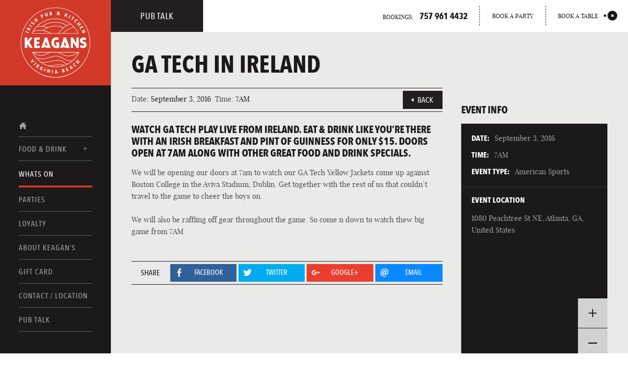

--- FILE ---
content_type: text/html; charset=UTF-8
request_url: https://keagansvb.com/whats-on/ga-tech-ireland/
body_size: 14138
content:
<!doctype html>


<html lang="en-US" class="no-js" itemscope itemtype="http://schema.org/Article">
    <head>
        <meta charset="utf-8">
        <meta http-equiv="X-UA-Compatible" content="IE=edge,chrome=1">
<script type="text/javascript">
/* <![CDATA[ */
 var gform;gform||(document.addEventListener("gform_main_scripts_loaded",function(){gform.scriptsLoaded=!0}),document.addEventListener("gform/theme/scripts_loaded",function(){gform.themeScriptsLoaded=!0}),window.addEventListener("DOMContentLoaded",function(){gform.domLoaded=!0}),gform={domLoaded:!1,scriptsLoaded:!1,themeScriptsLoaded:!1,isFormEditor:()=>"function"==typeof InitializeEditor,callIfLoaded:function(o){return!(!gform.domLoaded||!gform.scriptsLoaded||!gform.themeScriptsLoaded&&!gform.isFormEditor()||(gform.isFormEditor()&&console.warn("The use of gform.initializeOnLoaded() is deprecated in the form editor context and will be removed in Gravity Forms 3.1."),o(),0))},initializeOnLoaded:function(o){gform.callIfLoaded(o)||(document.addEventListener("gform_main_scripts_loaded",()=>{gform.scriptsLoaded=!0,gform.callIfLoaded(o)}),document.addEventListener("gform/theme/scripts_loaded",()=>{gform.themeScriptsLoaded=!0,gform.callIfLoaded(o)}),window.addEventListener("DOMContentLoaded",()=>{gform.domLoaded=!0,gform.callIfLoaded(o)}))},hooks:{action:{},filter:{}},addAction:function(o,r,e,t){gform.addHook("action",o,r,e,t)},addFilter:function(o,r,e,t){gform.addHook("filter",o,r,e,t)},doAction:function(o){gform.doHook("action",o,arguments)},applyFilters:function(o){return gform.doHook("filter",o,arguments)},removeAction:function(o,r){gform.removeHook("action",o,r)},removeFilter:function(o,r,e){gform.removeHook("filter",o,r,e)},addHook:function(o,r,e,t,n){null==gform.hooks[o][r]&&(gform.hooks[o][r]=[]);var d=gform.hooks[o][r];null==n&&(n=r+"_"+d.length),gform.hooks[o][r].push({tag:n,callable:e,priority:t=null==t?10:t})},doHook:function(r,o,e){var t;if(e=Array.prototype.slice.call(e,1),null!=gform.hooks[r][o]&&((o=gform.hooks[r][o]).sort(function(o,r){return o.priority-r.priority}),o.forEach(function(o){"function"!=typeof(t=o.callable)&&(t=window[t]),"action"==r?t.apply(null,e):e[0]=t.apply(null,e)})),"filter"==r)return e[0]},removeHook:function(o,r,t,n){var e;null!=gform.hooks[o][r]&&(e=(e=gform.hooks[o][r]).filter(function(o,r,e){return!!(null!=n&&n!=o.tag||null!=t&&t!=o.priority)}),gform.hooks[o][r]=e)}}); 
/* ]]> */
</script>

        	    	<title>GA Tech in Ireland &#8226; Keagans VB</title>
	            <meta name="viewport" content="width=device-width, initial-scale=1">
		<link href="//www.google-analytics.com" rel="dns-prefetch">
        <link href="https://keagansvb.com/wp-content/themes/rira-child/assets/images/favicons/favicon.ico" rel="shortcut icon">
        <link href="https://keagansvb.com/wp-content/themes/rira-child/assets/images/favicons/apple-touch-icon-180x180.png" sizes="180x180" rel="apple-touch-icon">
                <meta name='robots' content='index, follow, max-image-preview:large, max-snippet:-1, max-video-preview:-1' />
	<style>img:is([sizes="auto" i], [sizes^="auto," i]) { contain-intrinsic-size: 3000px 1500px }</style>
	
	<!-- This site is optimized with the Yoast SEO Premium plugin v20.7 (Yoast SEO v21.5) - https://yoast.com/wordpress/plugins/seo/ -->
	<link rel="canonical" href="https://rira.com/keagans/whats-on/ga-tech-ireland/" />
	<meta property="og:locale" content="en_US" />
	<meta property="og:type" content="article" />
	<meta property="og:title" content="GA Tech in Ireland" />
	<meta property="og:url" content="https://rira.com/keagans/whats-on/ga-tech-ireland/" />
	<meta property="og:site_name" content="Keagans VB" />
	<meta property="article:publisher" content="https://www.facebook.com/KeagansIrishPub/" />
	<meta property="article:modified_time" content="2016-08-30T17:11:49+00:00" />
	<meta name="twitter:card" content="summary_large_image" />
	<meta name="twitter:site" content="@keagansirishpub" />
	<script type="application/ld+json" class="yoast-schema-graph">{"@context":"https://schema.org","@graph":[{"@type":"WebPage","@id":"https://rira.com/keagans/whats-on/ga-tech-ireland/","url":"https://rira.com/keagans/whats-on/ga-tech-ireland/","name":"GA Tech in Ireland &#8226; Keagans VB","isPartOf":{"@id":"https://keagansvb.com/#website"},"datePublished":"2016-08-30T17:05:43+00:00","dateModified":"2016-08-30T17:11:49+00:00","breadcrumb":{"@id":"https://rira.com/keagans/whats-on/ga-tech-ireland/#breadcrumb"},"inLanguage":"en-US","potentialAction":[{"@type":"ReadAction","target":["https://rira.com/keagans/whats-on/ga-tech-ireland/"]}]},{"@type":"BreadcrumbList","@id":"https://rira.com/keagans/whats-on/ga-tech-ireland/#breadcrumb","itemListElement":[{"@type":"ListItem","position":1,"name":"Home","item":"https://keagansvb.com/"},{"@type":"ListItem","position":2,"name":"Whats On","item":"https://keagansvb.com/whats-on/"},{"@type":"ListItem","position":3,"name":"GA Tech in Ireland"}]},{"@type":"WebSite","@id":"https://keagansvb.com/#website","url":"https://keagansvb.com/","name":"Keagans VB","description":"The Irish Local","potentialAction":[{"@type":"SearchAction","target":{"@type":"EntryPoint","urlTemplate":"https://keagansvb.com/?s={search_term_string}"},"query-input":"required name=search_term_string"}],"inLanguage":"en-US"}]}</script>
	<!-- / Yoast SEO Premium plugin. -->


<link rel='stylesheet' id='wp-block-library-css' href='https://keagansvb.com/wp-includes/css/dist/block-library/style.min.css?ver=6.7.4' type='text/css' media='all' />
<style id='classic-theme-styles-inline-css' type='text/css'>
/*! This file is auto-generated */
.wp-block-button__link{color:#fff;background-color:#32373c;border-radius:9999px;box-shadow:none;text-decoration:none;padding:calc(.667em + 2px) calc(1.333em + 2px);font-size:1.125em}.wp-block-file__button{background:#32373c;color:#fff;text-decoration:none}
</style>
<style id='global-styles-inline-css' type='text/css'>
:root{--wp--preset--aspect-ratio--square: 1;--wp--preset--aspect-ratio--4-3: 4/3;--wp--preset--aspect-ratio--3-4: 3/4;--wp--preset--aspect-ratio--3-2: 3/2;--wp--preset--aspect-ratio--2-3: 2/3;--wp--preset--aspect-ratio--16-9: 16/9;--wp--preset--aspect-ratio--9-16: 9/16;--wp--preset--color--black: #000000;--wp--preset--color--cyan-bluish-gray: #abb8c3;--wp--preset--color--white: #ffffff;--wp--preset--color--pale-pink: #f78da7;--wp--preset--color--vivid-red: #cf2e2e;--wp--preset--color--luminous-vivid-orange: #ff6900;--wp--preset--color--luminous-vivid-amber: #fcb900;--wp--preset--color--light-green-cyan: #7bdcb5;--wp--preset--color--vivid-green-cyan: #00d084;--wp--preset--color--pale-cyan-blue: #8ed1fc;--wp--preset--color--vivid-cyan-blue: #0693e3;--wp--preset--color--vivid-purple: #9b51e0;--wp--preset--gradient--vivid-cyan-blue-to-vivid-purple: linear-gradient(135deg,rgba(6,147,227,1) 0%,rgb(155,81,224) 100%);--wp--preset--gradient--light-green-cyan-to-vivid-green-cyan: linear-gradient(135deg,rgb(122,220,180) 0%,rgb(0,208,130) 100%);--wp--preset--gradient--luminous-vivid-amber-to-luminous-vivid-orange: linear-gradient(135deg,rgba(252,185,0,1) 0%,rgba(255,105,0,1) 100%);--wp--preset--gradient--luminous-vivid-orange-to-vivid-red: linear-gradient(135deg,rgba(255,105,0,1) 0%,rgb(207,46,46) 100%);--wp--preset--gradient--very-light-gray-to-cyan-bluish-gray: linear-gradient(135deg,rgb(238,238,238) 0%,rgb(169,184,195) 100%);--wp--preset--gradient--cool-to-warm-spectrum: linear-gradient(135deg,rgb(74,234,220) 0%,rgb(151,120,209) 20%,rgb(207,42,186) 40%,rgb(238,44,130) 60%,rgb(251,105,98) 80%,rgb(254,248,76) 100%);--wp--preset--gradient--blush-light-purple: linear-gradient(135deg,rgb(255,206,236) 0%,rgb(152,150,240) 100%);--wp--preset--gradient--blush-bordeaux: linear-gradient(135deg,rgb(254,205,165) 0%,rgb(254,45,45) 50%,rgb(107,0,62) 100%);--wp--preset--gradient--luminous-dusk: linear-gradient(135deg,rgb(255,203,112) 0%,rgb(199,81,192) 50%,rgb(65,88,208) 100%);--wp--preset--gradient--pale-ocean: linear-gradient(135deg,rgb(255,245,203) 0%,rgb(182,227,212) 50%,rgb(51,167,181) 100%);--wp--preset--gradient--electric-grass: linear-gradient(135deg,rgb(202,248,128) 0%,rgb(113,206,126) 100%);--wp--preset--gradient--midnight: linear-gradient(135deg,rgb(2,3,129) 0%,rgb(40,116,252) 100%);--wp--preset--font-size--small: 13px;--wp--preset--font-size--medium: 20px;--wp--preset--font-size--large: 36px;--wp--preset--font-size--x-large: 42px;--wp--preset--spacing--20: 0.44rem;--wp--preset--spacing--30: 0.67rem;--wp--preset--spacing--40: 1rem;--wp--preset--spacing--50: 1.5rem;--wp--preset--spacing--60: 2.25rem;--wp--preset--spacing--70: 3.38rem;--wp--preset--spacing--80: 5.06rem;--wp--preset--shadow--natural: 6px 6px 9px rgba(0, 0, 0, 0.2);--wp--preset--shadow--deep: 12px 12px 50px rgba(0, 0, 0, 0.4);--wp--preset--shadow--sharp: 6px 6px 0px rgba(0, 0, 0, 0.2);--wp--preset--shadow--outlined: 6px 6px 0px -3px rgba(255, 255, 255, 1), 6px 6px rgba(0, 0, 0, 1);--wp--preset--shadow--crisp: 6px 6px 0px rgba(0, 0, 0, 1);}:where(.is-layout-flex){gap: 0.5em;}:where(.is-layout-grid){gap: 0.5em;}body .is-layout-flex{display: flex;}.is-layout-flex{flex-wrap: wrap;align-items: center;}.is-layout-flex > :is(*, div){margin: 0;}body .is-layout-grid{display: grid;}.is-layout-grid > :is(*, div){margin: 0;}:where(.wp-block-columns.is-layout-flex){gap: 2em;}:where(.wp-block-columns.is-layout-grid){gap: 2em;}:where(.wp-block-post-template.is-layout-flex){gap: 1.25em;}:where(.wp-block-post-template.is-layout-grid){gap: 1.25em;}.has-black-color{color: var(--wp--preset--color--black) !important;}.has-cyan-bluish-gray-color{color: var(--wp--preset--color--cyan-bluish-gray) !important;}.has-white-color{color: var(--wp--preset--color--white) !important;}.has-pale-pink-color{color: var(--wp--preset--color--pale-pink) !important;}.has-vivid-red-color{color: var(--wp--preset--color--vivid-red) !important;}.has-luminous-vivid-orange-color{color: var(--wp--preset--color--luminous-vivid-orange) !important;}.has-luminous-vivid-amber-color{color: var(--wp--preset--color--luminous-vivid-amber) !important;}.has-light-green-cyan-color{color: var(--wp--preset--color--light-green-cyan) !important;}.has-vivid-green-cyan-color{color: var(--wp--preset--color--vivid-green-cyan) !important;}.has-pale-cyan-blue-color{color: var(--wp--preset--color--pale-cyan-blue) !important;}.has-vivid-cyan-blue-color{color: var(--wp--preset--color--vivid-cyan-blue) !important;}.has-vivid-purple-color{color: var(--wp--preset--color--vivid-purple) !important;}.has-black-background-color{background-color: var(--wp--preset--color--black) !important;}.has-cyan-bluish-gray-background-color{background-color: var(--wp--preset--color--cyan-bluish-gray) !important;}.has-white-background-color{background-color: var(--wp--preset--color--white) !important;}.has-pale-pink-background-color{background-color: var(--wp--preset--color--pale-pink) !important;}.has-vivid-red-background-color{background-color: var(--wp--preset--color--vivid-red) !important;}.has-luminous-vivid-orange-background-color{background-color: var(--wp--preset--color--luminous-vivid-orange) !important;}.has-luminous-vivid-amber-background-color{background-color: var(--wp--preset--color--luminous-vivid-amber) !important;}.has-light-green-cyan-background-color{background-color: var(--wp--preset--color--light-green-cyan) !important;}.has-vivid-green-cyan-background-color{background-color: var(--wp--preset--color--vivid-green-cyan) !important;}.has-pale-cyan-blue-background-color{background-color: var(--wp--preset--color--pale-cyan-blue) !important;}.has-vivid-cyan-blue-background-color{background-color: var(--wp--preset--color--vivid-cyan-blue) !important;}.has-vivid-purple-background-color{background-color: var(--wp--preset--color--vivid-purple) !important;}.has-black-border-color{border-color: var(--wp--preset--color--black) !important;}.has-cyan-bluish-gray-border-color{border-color: var(--wp--preset--color--cyan-bluish-gray) !important;}.has-white-border-color{border-color: var(--wp--preset--color--white) !important;}.has-pale-pink-border-color{border-color: var(--wp--preset--color--pale-pink) !important;}.has-vivid-red-border-color{border-color: var(--wp--preset--color--vivid-red) !important;}.has-luminous-vivid-orange-border-color{border-color: var(--wp--preset--color--luminous-vivid-orange) !important;}.has-luminous-vivid-amber-border-color{border-color: var(--wp--preset--color--luminous-vivid-amber) !important;}.has-light-green-cyan-border-color{border-color: var(--wp--preset--color--light-green-cyan) !important;}.has-vivid-green-cyan-border-color{border-color: var(--wp--preset--color--vivid-green-cyan) !important;}.has-pale-cyan-blue-border-color{border-color: var(--wp--preset--color--pale-cyan-blue) !important;}.has-vivid-cyan-blue-border-color{border-color: var(--wp--preset--color--vivid-cyan-blue) !important;}.has-vivid-purple-border-color{border-color: var(--wp--preset--color--vivid-purple) !important;}.has-vivid-cyan-blue-to-vivid-purple-gradient-background{background: var(--wp--preset--gradient--vivid-cyan-blue-to-vivid-purple) !important;}.has-light-green-cyan-to-vivid-green-cyan-gradient-background{background: var(--wp--preset--gradient--light-green-cyan-to-vivid-green-cyan) !important;}.has-luminous-vivid-amber-to-luminous-vivid-orange-gradient-background{background: var(--wp--preset--gradient--luminous-vivid-amber-to-luminous-vivid-orange) !important;}.has-luminous-vivid-orange-to-vivid-red-gradient-background{background: var(--wp--preset--gradient--luminous-vivid-orange-to-vivid-red) !important;}.has-very-light-gray-to-cyan-bluish-gray-gradient-background{background: var(--wp--preset--gradient--very-light-gray-to-cyan-bluish-gray) !important;}.has-cool-to-warm-spectrum-gradient-background{background: var(--wp--preset--gradient--cool-to-warm-spectrum) !important;}.has-blush-light-purple-gradient-background{background: var(--wp--preset--gradient--blush-light-purple) !important;}.has-blush-bordeaux-gradient-background{background: var(--wp--preset--gradient--blush-bordeaux) !important;}.has-luminous-dusk-gradient-background{background: var(--wp--preset--gradient--luminous-dusk) !important;}.has-pale-ocean-gradient-background{background: var(--wp--preset--gradient--pale-ocean) !important;}.has-electric-grass-gradient-background{background: var(--wp--preset--gradient--electric-grass) !important;}.has-midnight-gradient-background{background: var(--wp--preset--gradient--midnight) !important;}.has-small-font-size{font-size: var(--wp--preset--font-size--small) !important;}.has-medium-font-size{font-size: var(--wp--preset--font-size--medium) !important;}.has-large-font-size{font-size: var(--wp--preset--font-size--large) !important;}.has-x-large-font-size{font-size: var(--wp--preset--font-size--x-large) !important;}
:where(.wp-block-post-template.is-layout-flex){gap: 1.25em;}:where(.wp-block-post-template.is-layout-grid){gap: 1.25em;}
:where(.wp-block-columns.is-layout-flex){gap: 2em;}:where(.wp-block-columns.is-layout-grid){gap: 2em;}
:root :where(.wp-block-pullquote){font-size: 1.5em;line-height: 1.6;}
</style>
<link rel='stylesheet' id='untapd-css' href='https://keagansvb.com/wp-content/plugins/untappd-api/lib/../public/css/untappd.min.css?ver=1.0.0' type='text/css' media='all' />
<link rel='stylesheet' id='rira-parent-style-css' href='https://keagansvb.com/wp-content/themes/rira/assets/css/main.css?ver=1.5.0' type='text/css' media='all' />
<link rel='stylesheet' id='keagans-child-style-css' href='https://keagansvb.com/wp-content/themes/rira-child/assets/css/keagans.css?ver=1.1.0' type='text/css' media='all' />
<script type="text/javascript" src="https://keagansvb.com/wp-content/themes/rira/assets/js/vendor/jquery-1.11.2.min.js?ver=1.11.2" id="jquery-js"></script>
<link rel="https://api.w.org/" href="https://keagansvb.com/wp-json/" /><link rel="alternate" title="JSON" type="application/json" href="https://keagansvb.com/wp-json/wp/v2/whats-on/2099" /><link rel="alternate" title="oEmbed (JSON)" type="application/json+oembed" href="https://keagansvb.com/wp-json/oembed/1.0/embed?url=https%3A%2F%2Fkeagansvb.com%2Fwhats-on%2Fga-tech-ireland%2F" />
<link rel="alternate" title="oEmbed (XML)" type="text/xml+oembed" href="https://keagansvb.com/wp-json/oembed/1.0/embed?url=https%3A%2F%2Fkeagansvb.com%2Fwhats-on%2Fga-tech-ireland%2F&#038;format=xml" />
        <!-- <link href="https://fonts.googleapis.com/css?family=Playfair+Display:400,700" rel="stylesheet"> -->
        <!-- <link href="//fast.fonts.net/cssapi/6c4c253f-9faa-4419-8dd6-22a02fda6682.css" rel="stylesheet"/> -->
        <script type="text/javascript">
			var MTIProjectId='6c4c253f-9faa-4419-8dd6-22a02fda6682';
			(function() {
				var mtiTracking = document.createElement('script');
				mtiTracking.type='text/javascript';
				mtiTracking.async='true';
				mtiTracking.src='https://keagansvb.com/wp-content/themes/rira/assets/js/mtiFontTrackingCode.js';
				(document.getElementsByTagName('head')[0]||document.getElementsByTagName('body')[0]).appendChild( mtiTracking );
			})();
		</script>

        
        
				<!-- Additional markup for Facebook, Twitter & Google+ -->
				<meta property="fb:app_id" content="157648604631014">
				<meta property="og:image" content="" />
				<meta property="og:description" content="" />
				<meta itemprop="name" content="GA Tech in Ireland">
				<meta itemprop="description" content="">
				<meta itemprop="image" content="">

		
    </head>
    <body class="whats-on-template-default single single-whats-on postid-2099">

    	<a class="skip-main" href="#main">Skip to main content</a>

        <div class="wrapper remodal-bg">

            <header>

            	<div class="nav-wrapper">
                	<nav class="main-nav" id="main-nav">
		<a href="https://keagansvb.com" class="keagans-main-nav-home" aria-label="Home Page">
		<img style="width: 100%" src="https://keagansvb.com/wp-content/themes/rira-child/assets/images/svgs/logo.svg" alt="KEAGANS VB" title="KEAGANS VB"/>
	</a>

	<ul id="menu-main-menu" class="main-nav-menu"><li class=" menu-item menu-item-type-post_type menu-item-object-page menu-item-home">
				<a class="main-nav-link" href="https://keagansvb.com/">
					<svg xmlns="http://www.w3.org/2000/svg" viewBox="0 0 18 17" id="secondary-logo">
						<title>Home Icon</title>
				        <path d="M15,9.18V16H11V11.91H7V16H3V9.18H1L9,1l8,8.18Zm-.67-4V1.68h-2V3.11Z"/>
					</svg>
				</a>
			</li></li>
<li id="menu-item-62" class="menu-item menu-item-type-post_type menu-item-object-page menu-item-has-children menu-item-62 nav-food-and-drink"><a class="main-nav-link" href="https://keagansvb.com/food-and-drink/">Food &#038; Drink</a>
<div class='sub-wrap'><ul class='sub-menu'>
	<li id="menu-item-64" class="menu-item menu-item-type-post_type menu-item-object-page menu-item-64 nav-food-menus"><a class="main-nav-link" href="https://keagansvb.com/food-and-drink/food-menus/">Food Menus</a></li>
	<li id="menu-item-63" class="menu-item menu-item-type-post_type menu-item-object-page menu-item-63 nav-drink-menus"><a class="main-nav-link" href="https://keagansvb.com/food-and-drink/drink-menus/">Drink Menus</a></li>
</ul></div>
</li>
<li id="menu-item-57" class="menu-item menu-item-type-post_type menu-item-object-page menu-item-57 current-menu-item"><a class="main-nav-link" href="https://keagansvb.com/whats-on/">Whats On</a></li>
<li id="menu-item-58" class="menu-item menu-item-type-post_type menu-item-object-page menu-item-58 nav-parties"><a class="main-nav-link" href="https://keagansvb.com/parties/">Parties</a></li>
<li id="menu-item-13698" class="menu-item menu-item-type-post_type menu-item-object-page menu-item-13698 nav-loyalty"><a class="main-nav-link" href="https://keagansvb.com/loyalty/">Loyalty</a></li>
<li id="menu-item-68" class="menu-item menu-item-type-post_type menu-item-object-page menu-item-68 nav-about-keagans"><a class="main-nav-link" href="https://keagansvb.com/about-keagans/">About Keagan’s</a></li>
<li id="menu-item-5207" class="menu-item menu-item-type-post_type menu-item-object-page menu-item-5207 nav-gift-card"><a class="main-nav-link" href="https://keagansvb.com/gift-card/">Gift Card</a></li>
<li id="menu-item-54" class="menu-item menu-item-type-post_type menu-item-object-page menu-item-54 nav-contact"><a class="main-nav-link" href="https://keagansvb.com/contact/">Contact / Location</a></li>
<li id="menu-item-12423" class="menu-item menu-item-type-post_type menu-item-object-page menu-item-12423 nav-pub-talk"><a class="main-nav-link" href="https://keagansvb.com/pub-talk/">Pub Talk</a></li>
</ul>
	<div class="nav-bookings">For bookings call: <span>757 961 4432</span></div>

	<div class="nav-other-links">
		<span class="title">Other Links</span>
        <div class="menu-legal-container"><ul id="menu-legal" class="menu"><li id="menu-item-841" class="menu-item menu-item-type-post_type menu-item-object-page menu-item-841 nav-cookie-policy"><a class="main-nav-link" href="https://keagansvb.com/legal/cookie-policy/">Cookies Policy</a></li>
<li id="menu-item-842" class="menu-item menu-item-type-post_type menu-item-object-page menu-item-842 nav-privacy-statement"><a class="main-nav-link" href="https://keagansvb.com/legal/privacy-statement/">Privacy Statement</a></li>
</ul></div>	</div>

</nav>
                </div>

            	<div class="header-bar-wrapper">
	                <div class="header-bar">
	                	<div class="section-name">
							
							Pub Talk							<a href="https://keagansvb.com" class="mobile-nav-home">
                            <img style="width: 100%; padding: 5px;" src="https://keagansvb.com/wp-content/themes/rira-child/assets/images/svgs/logo.svg" alt="KEAGANS VB" title="KEAGANS VB"/>
							</a>
	                	</div>
							
						<div class="bookings-wrapper">
							<div class="current-location-phone"><a href="tel:+17579614432">Bookings: <span>757 961 4432</span></a></div>
							
							<div class="current-location-book-party">
                <a href=" https://buzzhospitality.tripleseat.com/party_request/15005" target="_blank">
            Book a party        </a>
    </div>

															<div class="current-location-book-table">
									<a href="http://www.opentable.com/single.aspx?rid=434221&restref=434221" target="_blank">
										Book a table
										<svg aria-hidden="true" class="icon-open-table">
											<use xlink:href="https://keagansvb.com/wp-content/themes/rira/assets/images/sprites.svg#opentable"></use>
										</svg>
									</a>
								</div>
													</div>

						<a href="#" id="main-nav-toggle" class="main-menu-toggle" >
							Menu
							<svg aria-hidden="true" class="main-menu-toggle-burger">
								<use xlink:href="https://keagansvb.com/wp-content/themes/rira/assets/images/sprites.svg#burger"></use>
							</svg>
							<svg aria-hidden="true" class="main-menu-toggle-close">
								<use xlink:href="https://keagansvb.com/wp-content/themes/rira/assets/images/sprites.svg#close"></use>
							</svg>
						</a>
	                </div>
                </div>

                
                
            </header>

		<!-- Event Details -->
		
	<div class="content">
	    <main class="main main-event" id="main" tabindex="-1">
			<article class="event-detail">
				<h1>GA Tech in Ireland</h1>
				<div class="event-detail-bar">
					<div class="event-detail-bar-inner">
						<div class="event-detail-date">Date: <span>September 3, 2016</span></div>
						<div class="event-detail-time">Time: <time>7AM</time></div>
					</div>
					<div class="event-detail-back-wrap">
						<a class="btn-util btn-back event-detail-back" href="https://keagansvb.com/whats-on/"><svg aria-hidden="true"><use xlink:href="https://keagansvb.com/wp-content/themes/rira/assets/images/sprites.svg#arrow"></use></svg>	Back</a>
					</div>
				</div>

				<!-- Display the article image -->
								
				<!-- Display the event details -->
				<p>Watch GA Tech play live from Ireland. Eat &#038; Drink like you&#8217;re there with an Irish Breakfast and Pint of Guinness for only $15. Doors open at 7am along with other great food and drink specials.</p>
<p>We will be opening our doors at 7am to watch our GA Tech Yellow Jackets come up against Boston College in the Aviva Stadium, Dublin. Get together with the rest of us that couldn&#8217;t travel to the game to cheer the boys on. </p>
<p>We will also be raffling off gear throughout the game. So come n down to watch thew big game from 7AM</p>

				<!-- If there are gallery photos, display the gallery -->
										

<div class="share-bar">
	<h3 class="share-title">Share</h3>
	<ul class="share-btns rrssb-buttons clearfix">
		<li class="rrssb-facebook">
			<!--  Replace with your URL. For best results, make sure you page has the proper FB Open Graph tags in header: https://developers.facebook.com/docs/opengraph/howtos/maximizing-distribution-media-content/ -->
			<a href="https://www.facebook.com/sharer/sharer.php?u=http://keagansvb.com/whats-on/ga-tech-ireland/" class="popup">
				<span class="rrssb-icon">
					<svg aria-hidden="true" class="share-icon share-icon-facebook">
						<use xlink:href="https://keagansvb.com/wp-content/themes/rira/assets/images/sprites.svg#facebook"></use>
					</svg>   
				</span>
				<span class="rrssb-text">facebook</span>
			</a>
		</li>
		<li class="rrssb-twitter">
			<!-- Replace href with your Meta and URL information  -->
			<a href="https://twitter.com/intent/tweet?text=GA%20Tech%20in%20Ireland http://keagansvb.com/whats-on/ga-tech-ireland/&hashtags=RíRáVirginia Beach" class="popup">
				<span class="rrssb-icon">
					<svg aria-hidden="true" class="share-icon share-icon-twitter">
						<use xlink:href="https://keagansvb.com/wp-content/themes/rira/assets/images/sprites.svg#twitter"></use>
					</svg>   
				</span>
				<span class="rrssb-text">twitter</span>
			</a>
		</li>
		<li class="rrssb-googleplus">
			<!-- Replace href with your meta and URL information.  -->
			<a href="https://plus.google.com/share?url=http://keagansvb.com/whats-on/ga-tech-ireland/" class="popup">
				<span class="rrssb-icon">
					<svg aria-hidden="true" class="share-icon share-icon-google">
						<use xlink:href="https://keagansvb.com/wp-content/themes/rira/assets/images/sprites.svg#google"></use>
					</svg>   
				</span>
				<span class="rrssb-text">google+</span>
			</a>
		</li>
		<li class="rrssb-email">
			<!-- Replace subject with your message using URL Endocding: http://meyerweb.com/eric/tools/dencoder/ -->
			<a href="mailto:?subject=GA%20Tech%20in%20Ireland&amp;body=GA%20Tech%20in%20Ireland%0D%0A">
				<span class="rrssb-icon">
					<svg aria-hidden="true" class="share-icon share-icon-email">
						<use xlink:href="https://keagansvb.com/wp-content/themes/rira/assets/images/sprites.svg#email"></use>
					</svg>   
				</span>
				<span class="rrssb-text">email</span>
			</a>
		</li>
	</ul>
</div>

			</article>

			
			<aside class="event-aside">

				<section class="event-aside-section">
					<h2 class="aside-title">Event Info</h2>
					<div class="event-aside-info">
						<section class="event-aside-subsection">

														<div class="event-aside-section-wrap">
								<h3 class="event-aside-subtitle">Date:</h3>
								<p>September 3, 2016</p>
							</div>
							
														<div class="event-aside-section-wrap">
								<h3 class="event-aside-subtitle">Time:</h3>
								<time>7AM</time>
							</div>
							
														<div class="event-aside-section-wrap">
								<h3 class="event-aside-subtitle">Event Type:</h3>
								<p>American Sports</p>
							</div>
							
						</section>

						
						
												<section class="event-aside-subsection event-location">
							<h3 class="event-aside-subtitle">Event Location</h3>
							<p>1080 Peachtree St NE, Atlanta, GA, United States</p>
						</section>
						<div class="map-wrapper" id="map-wrapper" data-lat="33.78395" data-lng="-84.3835914">
							<div class="map-zoom-controls">
								<a href="" class="btn-control btn-zoom-in">
									<svg aria-hidden="true" class="icon-plus">
							            <use xlink:href="https://keagansvb.com/wp-content/themes/rira/assets/images/sprites.svg#plus"></use>
							        </svg>
								</a>
								<a href="" class="btn-control btn-zoom-out">
									<svg aria-hidden="true" class="icon-minus">
							            <use xlink:href="https://keagansvb.com/wp-content/themes/rira/assets/images/sprites.svg#minus"></use>
							        </svg>
								</a>
							</div>
							<div id="map" class="event-map"></div>  
						</div>
						
												<section class="event-aside-subsection">
							<div class="button-wrapper event-button">
								<a href="http://www.opentable.com/ri-ra-irish-pub-atlanta" class="btn-std" target="_blank">Book your Table</a>
							</div>
						</section>
												
					</div>
				</section>

				<section class="event-aside-section events-upcoming">

					<h2 class="aside-title">Upcoming Events</h2>
					<div class="upcoming-outer">

				
							<div class="upcoming">
								<img width="536" height="302" src="https://keagansvb.com/wp-content/uploads/sites/13/2022/04/music-536x302.jpg" class="cover-image" alt="" decoding="async" fetchpriority="high" srcset="https://keagansvb.com/wp-content/uploads/sites/13/2022/04/music-536x302.jpg 536w, https://keagansvb.com/wp-content/uploads/sites/13/2022/04/music-500x281.jpg 500w" sizes="(max-width: 536px) 100vw, 536px" />								<div class="upcoming-content">
																		<p class="upcoming-date">January 19, 2026</p>
																											<h3 class="upcoming-title">Music Bingo</h3>
																										</div>
																<div class="upcoming-time">8:00pm</div>
																							</div>
							<!-- Event Details -->

					
							<div class="upcoming">
								<img width="536" height="302" src="https://keagansvb.com/wp-content/uploads/sites/13/2019/03/openmic-536x302.jpg" class="cover-image" alt="" decoding="async" srcset="https://keagansvb.com/wp-content/uploads/sites/13/2019/03/openmic-536x302.jpg 536w, https://keagansvb.com/wp-content/uploads/sites/13/2019/03/openmic-1018x573.jpg 1018w, https://keagansvb.com/wp-content/uploads/sites/13/2019/03/openmic-500x281.jpg 500w" sizes="(max-width: 536px) 100vw, 536px" />								<div class="upcoming-content">
																		<p class="upcoming-date">January 20, 2026</p>
																											<h3 class="upcoming-title">Open Stage Night</h3>
																											<p>Bring your best talents to the stage for an open stage night hosted by Damien Wade! </p>
																	</div>
																<div class="upcoming-time">9:00 pm</div>
																							</div>
							<!-- Event Details -->

					
					</div>

			</aside>


		</main> <!-- // End of .main-event -->

				<footer class="footer">

					<div class="footer-divider"></div>					<!-- Social Links -->
										<ul class="social-links">
						<li class="social-link-item">
							<a class="social-link icon-facebook" href="https://www.facebook.com/KeagansVB/" target="_blank">
								Facebook
								<svg aria-hidden="true" class="svg-social-icon">
						            <use xlink:href="https://keagansvb.com/wp-content/themes/rira/assets/images/sprites.svg#facebook"></use>
						        </svg>
							</a>
						</li>
						
						<li class="social-link-item">
							<a class="social-link icon-twitter" href="https://twitter.com/keagansirishpub" target="_blank">
								Twitter
								<svg aria-hidden="true" class="svg-social-icon">
						            <use xlink:href="https://keagansvb.com/wp-content/themes/rira/assets/images/sprites.svg#twitter"></use>
						        </svg>
							</a>
						</li>
						<li class="social-link-item">
							<a class="social-link icon-instagram" href="https://www.instagram.com/keagansvb/" target="_blank">
								Instagram
								<svg aria-hidden="true" class="svg-social-icon">
						            <use xlink:href="https://keagansvb.com/wp-content/themes/rira/assets/images/sprites.svg#instagram"></use>
						        </svg>
							</a>
						</li>
					</ul>
					<!-- End of Social Links -->

					<!-- Footer Main Content -->
					<div class="footer-outer">

						<div class="footer-content">

							<div class="footer-col footer-links">

								<div class="other-links">
									<h2 class="keagans-footer-col-title">Other Links</h2>
									<div class="menu-legal-container"><ul id="menu-legal-1" class="menu"><li class="menu-item menu-item-type-post_type menu-item-object-page menu-item-841"><a class="main-nav-link" href="https://keagansvb.com/legal/cookie-policy/">Cookies Policy</a></li>
<li class="menu-item menu-item-type-post_type menu-item-object-page menu-item-842"><a class="main-nav-link" href="https://keagansvb.com/legal/privacy-statement/">Privacy Statement</a></li>
</ul></div>								</div>

							</div>

							
							<div class="footer-col newsletter">
								<h2 class="keagans-footer-col-title">Newsletter</h2>
								<p>Sign up to our newsletter for all the latest news, events and deals at Keagan's.</p>
								<div class="newsletter-signup">

									<!-- Begin MailChimp Signup Form -->
									<div id="mc_embed_signup">

									<form action="//rira.us13.list-manage.com/subscribe/post-json?u=df9f4d837181932aad77b3dd4&amp;id=41f25b4f95&amp;c=?" method="post" id="mc-embedded-subscribe-form" name="mc-embedded-subscribe-form" class="validate form-dark" target="_blank" novalidate>
									    <div id="mc_embed_signup_scroll">
										
									<div class="mc-field-group input-wrapper">
										<label for="mce-EMAIL">Email Address </label>
										<input type="email" value="" name="EMAIL" class="required email" id="mce-EMAIL">
									</div>
										<div id="mce-responses" class="clear">
											<div class="response" id="mce-error-response" style="display:none"></div>
											<div class="response" id="mce-success-response" style="display:none"></div>
										</div>    <!-- real people should not fill this in and expect good things - do not remove this or risk form bot signups-->
									    <div style="position: absolute; left: -5000px;" aria-hidden="true"><input type="text" name="b_df9f4d837181932aad77b3dd4_41f25b4f95" tabindex="-1" value=""></div>
									    <div class="clear"><button type="submit" value="Sign Up" name="subscribe" id="mc-embedded-subscribe">Sign Up</button>
									    <div id="notification_container"></div></div>
									    </div>
									</form>

									</div>
								</div>
							</div>

							<div class="footer-col pub-details">
								<h2 class="keagans-footer-col-title">Keagan's VB</h2>
								<p>
								244 Market Street<br>																Virginia Beach<br>								VA, 								23462								</p>
								<p>
																	Contact: One of the Pub Team<br>
																
																	Phone: 757 961 4432<br>
								
								
																	Email: <a href="mailto:keagansvb@keagansvb.com">keagansvb@keagansvb.com</a>
																</p>
							</div>

						</div>

						<div class="copyright">
							<p>Owned &amp; operated by: Keagan's Virginia Beach</p>
							<p>Copyright &copy; 2026. All rights reserved</p>
						</div>

					</div>
					<!-- End of Footer Main Content -->

				</footer>

			</div>
			<!-- /content -->

		</div>
		<!-- /wrapper -->

		<div class="remodal bp-modal" data-remodal-id="modal" data-gatherhere-api=" https://buzzhospitality.tripleseat.com/party_request/15005">
			<div class="bp-modal-inner">
				<a data-remodal-action="close" class="bp-close">
					<svg aria-hidden="true" class="bp-close-icon">
			            <use xlink:href="https://keagansvb.com/wp-content/themes/rira/assets/images/sprites.svg#plus"></use>
			        </svg>
				</a>
				<h2 class="bp-title">Book a Party</h2>
				<p class="bp-intro">There are those special occasions in your life when a 6 pack and a couple of frozen pizzas just won’t cut it, so draft in the party professionals – the Irish.</p>
				<script type="text/javascript"></script>
                <div class='gf_browser_chrome gform_wrapper gform_legacy_markup_wrapper gform-theme--no-framework form-dark_wrapper' data-form-theme='legacy' data-form-index='0' id='gform_wrapper_2' ><div id='gf_2' class='gform_anchor' tabindex='-1'></div><form method='post' enctype='multipart/form-data' target='gform_ajax_frame_2' id='gform_2' class='form-dark' action='/whats-on/ga-tech-ireland/#gf_2' data-formid='2' novalidate>					<div style="display: none !important;" class="akismet-fields-container gf_invisible" data-prefix="ak_">
						<label>&#916;<textarea name="ak_hp_textarea" cols="45" rows="8" maxlength="100"></textarea></label>
						<input type="hidden" id="ak_js_1" name="ak_js" value="0" />
						<script type="text/javascript">
/* <![CDATA[ */
document.getElementById( "ak_js_1" ).setAttribute( "value", ( new Date() ).getTime() );
/* ]]> */
</script>

					</div>
                        <div class='gform-body gform_body'><ul id='gform_fields_2' class='gform_fields top_label form_sublabel_below description_below validation_below'><li id="field_2_1" class="gfield gfield--type-text gfield_contains_required field_sublabel_below gfield--no-description field_description_below field_validation_below gfield_visibility_visible"  data-js-reload="field_2_1" ><label class='gfield_label gform-field-label' for='input_2_1'>Name<span class="gfield_required"><span class="gfield_required gfield_required_asterisk">*</span></span></label><div class='ginput_container ginput_container_text'><input name='input_1' id='input_2_1' type='text' value='' class='medium'     aria-required="true" aria-invalid="false"   /></div></li><li id="field_2_2" class="gfield gfield--type-email gfield_contains_required field_sublabel_below gfield--no-description field_description_below field_validation_below gfield_visibility_visible"  data-js-reload="field_2_2" ><label class='gfield_label gform-field-label' for='input_2_2'>Email<span class="gfield_required"><span class="gfield_required gfield_required_asterisk">*</span></span></label><div class='ginput_container ginput_container_email'>
                            <input name='input_2' id='input_2_2' type='email' value='' class='medium'    aria-required="true" aria-invalid="false"  />
                        </div></li><li id="field_2_3" class="gfield gfield--type-text gfield_contains_required field_sublabel_below gfield--no-description field_description_below field_validation_below gfield_visibility_visible"  data-js-reload="field_2_3" ><label class='gfield_label gform-field-label' for='input_2_3'>Phone<span class="gfield_required"><span class="gfield_required gfield_required_asterisk">*</span></span></label><div class='ginput_container ginput_container_text'><input name='input_3' id='input_2_3' type='text' value='' class='medium'     aria-required="true" aria-invalid="false"   /></div></li><li id="field_2_4" class="gfield gfield--type-date gfield--input-type-datepicker gfield--datepicker-no-icon gfield-medium gfield_contains_required field_sublabel_below gfield--no-description field_description_below field_validation_below gfield_visibility_visible"  data-js-reload="field_2_4" ><label class='gfield_label gform-field-label' for='input_2_4'>Date<span class="gfield_required"><span class="gfield_required gfield_required_asterisk">*</span></span></label><div class='ginput_container ginput_container_date'>
                            <input name='input_4' id='input_2_4' type='text' value='' class='datepicker gform-datepicker mdy datepicker_no_icon gdatepicker-no-icon'   placeholder='mm/dd/yyyy' aria-describedby="input_2_4_date_format" aria-invalid="false" aria-required="true"/>
                            <span id='input_2_4_date_format' class='screen-reader-text'>MM slash DD slash YYYY</span>
                        </div>
                        <input type='hidden' id='gforms_calendar_icon_input_2_4' class='gform_hidden' value='https://keagansvb.com/wp-content/plugins/gravityforms/images/datepicker/datepicker.svg'/></li><li id="field_2_5" class="gfield gfield--type-text gfield-medium gfield_contains_required field_sublabel_below gfield--no-description field_description_below field_validation_below gfield_visibility_visible"  data-js-reload="field_2_5" ><label class='gfield_label gform-field-label' for='input_2_5'>Time<span class="gfield_required"><span class="gfield_required gfield_required_asterisk">*</span></span></label><div class='ginput_container ginput_container_text'><input name='input_5' id='input_2_5' type='text' value='' class='medium'    placeholder='e.g. 7:00pm' aria-required="true" aria-invalid="false"   /></div></li><li id="field_2_6" class="gfield gfield--type-select gfield-medium field_sublabel_below gfield--no-description field_description_below field_validation_below gfield_visibility_visible"  data-js-reload="field_2_6" ><label class='gfield_label gform-field-label' for='input_2_6'>No. Guests</label><div class='ginput_container ginput_container_select'><select name='input_6' id='input_2_6' class='medium gfield_select'     aria-invalid="false" ><option value='Less than 10' >Less than 10</option><option value='Between 10 and 20' >Between 10 and 20</option><option value='Between 20 and 30' >Between 20 and 30</option><option value='Between 30 and 40' >Between 30 and 40</option><option value='Between 40 and 50' >Between 40 and 50</option><option value='Between 50 and 60' >Between 50 and 60</option><option value='Between 60 and 70' >Between 60 and 70</option><option value='Between 70 and 80' >Between 70 and 80</option><option value='Between 80 and 90' >Between 80 and 90</option><option value='Between 90 and 100' >Between 90 and 100</option><option value='Over 100 people' >Over 100 people</option></select></div></li><li id="field_2_7" class="gfield gfield--type-select gfield-medium gfield_contains_required field_sublabel_below gfield--no-description field_description_below field_validation_below gfield_visibility_visible"  data-js-reload="field_2_7" ><label class='gfield_label gform-field-label' for='input_2_7'>Party Type<span class="gfield_required"><span class="gfield_required gfield_required_asterisk">*</span></span></label><div class='ginput_container ginput_container_select'><select name='input_7' id='input_2_7' class='medium gfield_select'    aria-required="true" aria-invalid="false" ><option value='Corporate' >Corporate</option><option value='Birthday' >Birthday</option><option value='Wedding Rehearsal' >Wedding Rehearsal</option><option value='Graduation' >Graduation</option><option value='Other' >Other</option></select></div></li><li id="field_2_8" class="gfield gfield--type-select gfield-medium field_sublabel_below gfield--no-description field_description_below field_validation_below gfield_visibility_visible"  data-js-reload="field_2_8" ><label class='gfield_label gform-field-label' for='input_2_8'>Menu Type</label><div class='ginput_container ginput_container_select'><select name='input_8' id='input_2_8' class='medium gfield_select'     aria-invalid="false" ><option value='Plated Dinners' >Plated Dinners</option><option value='Buffet' >Buffet</option><option value='Appetizer' >Appetizer</option><option value='Special Dinners' >Special Dinners</option><option value='Cocktail Only' >Cocktail Only</option></select></div></li><li id="field_2_9" class="gfield gfield--type-textarea gform-textarea field_sublabel_below gfield--no-description field_description_below field_validation_below gfield_visibility_visible"  data-js-reload="field_2_9" ><label class='gfield_label gform-field-label' for='input_2_9'>Other Info</label><div class='ginput_container ginput_container_textarea'><textarea name='input_9' id='input_2_9' class='textarea medium'      aria-invalid="false"   rows='10' cols='50'></textarea></div></li></ul></div>
        <div class='gform-footer gform_footer top_label'> <input type='submit' id='gform_submit_button_2' class='gform_button button' onclick='gform.submission.handleButtonClick(this);' value='Submit'  /> <input type='hidden' name='gform_ajax' value='form_id=2&amp;title=&amp;description=&amp;tabindex=0&amp;theme=legacy&amp;styles=[]&amp;hash=024796288e0e5047ed2cf7bee0292f50' />
            <input type='hidden' class='gform_hidden' name='gform_submission_method' data-js='gform_submission_method_2' value='iframe' />
            <input type='hidden' class='gform_hidden' name='gform_theme' data-js='gform_theme_2' id='gform_theme_2' value='legacy' />
            <input type='hidden' class='gform_hidden' name='gform_style_settings' data-js='gform_style_settings_2' id='gform_style_settings_2' value='[]' />
            <input type='hidden' class='gform_hidden' name='is_submit_2' value='1' />
            <input type='hidden' class='gform_hidden' name='gform_submit' value='2' />
            
            <input type='hidden' class='gform_hidden' name='gform_unique_id' value='' />
            <input type='hidden' class='gform_hidden' name='state_2' value='WyJbXSIsIjI4OThhZTFkYTNiZjZjMjljZTZlZDU2MWZmZjE5NGNkIl0=' />
            <input type='hidden' autocomplete='off' class='gform_hidden' name='gform_target_page_number_2' id='gform_target_page_number_2' value='0' />
            <input type='hidden' autocomplete='off' class='gform_hidden' name='gform_source_page_number_2' id='gform_source_page_number_2' value='1' />
            <input type='hidden' name='gform_field_values' value='' />
            
        </div>
                        </form>
                        </div>
		                <iframe style='display:none;width:0px;height:0px;' src='about:blank' name='gform_ajax_frame_2' id='gform_ajax_frame_2' title='This iframe contains the logic required to handle Ajax powered Gravity Forms.'></iframe>
		                <script type="text/javascript">
/* <![CDATA[ */
 gform.initializeOnLoaded( function() {gformInitSpinner( 2, 'https://keagansvb.com/wp-content/themes/rira/assets/images/blank.gif', true );jQuery('#gform_ajax_frame_2').on('load',function(){var contents = jQuery(this).contents().find('*').html();var is_postback = contents.indexOf('GF_AJAX_POSTBACK') >= 0;if(!is_postback){return;}var form_content = jQuery(this).contents().find('#gform_wrapper_2');var is_confirmation = jQuery(this).contents().find('#gform_confirmation_wrapper_2').length > 0;var is_redirect = contents.indexOf('gformRedirect(){') >= 0;var is_form = form_content.length > 0 && ! is_redirect && ! is_confirmation;var mt = parseInt(jQuery('html').css('margin-top'), 10) + parseInt(jQuery('body').css('margin-top'), 10) + 100;if(is_form){jQuery('#gform_wrapper_2').html(form_content.html());if(form_content.hasClass('gform_validation_error')){jQuery('#gform_wrapper_2').addClass('gform_validation_error');} else {jQuery('#gform_wrapper_2').removeClass('gform_validation_error');}setTimeout( function() { /* delay the scroll by 50 milliseconds to fix a bug in chrome */ jQuery(document).scrollTop(jQuery('#gform_wrapper_2').offset().top - mt); }, 50 );if(window['gformInitDatepicker']) {gformInitDatepicker();}if(window['gformInitPriceFields']) {gformInitPriceFields();}var current_page = jQuery('#gform_source_page_number_2').val();gformInitSpinner( 2, 'https://keagansvb.com/wp-content/themes/rira/assets/images/blank.gif', true );jQuery(document).trigger('gform_page_loaded', [2, current_page]);window['gf_submitting_2'] = false;}else if(!is_redirect){var confirmation_content = jQuery(this).contents().find('.GF_AJAX_POSTBACK').html();if(!confirmation_content){confirmation_content = contents;}jQuery('#gform_wrapper_2').replaceWith(confirmation_content);jQuery(document).scrollTop(jQuery('#gf_2').offset().top - mt);jQuery(document).trigger('gform_confirmation_loaded', [2]);window['gf_submitting_2'] = false;wp.a11y.speak(jQuery('#gform_confirmation_message_2').text());}else{jQuery('#gform_2').append(contents);if(window['gformRedirect']) {gformRedirect();}}jQuery(document).trigger("gform_pre_post_render", [{ formId: "2", currentPage: "current_page", abort: function() { this.preventDefault(); } }]);                if (event && event.defaultPrevented) {                return;         }        const gformWrapperDiv = document.getElementById( "gform_wrapper_2" );        if ( gformWrapperDiv ) {            const visibilitySpan = document.createElement( "span" );            visibilitySpan.id = "gform_visibility_test_2";            gformWrapperDiv.insertAdjacentElement( "afterend", visibilitySpan );        }        const visibilityTestDiv = document.getElementById( "gform_visibility_test_2" );        let postRenderFired = false;                function triggerPostRender() {            if ( postRenderFired ) {                return;            }            postRenderFired = true;            gform.core.triggerPostRenderEvents( 2, current_page );            if ( visibilityTestDiv ) {                visibilityTestDiv.parentNode.removeChild( visibilityTestDiv );            }        }        function debounce( func, wait, immediate ) {            var timeout;            return function() {                var context = this, args = arguments;                var later = function() {                    timeout = null;                    if ( !immediate ) func.apply( context, args );                };                var callNow = immediate && !timeout;                clearTimeout( timeout );                timeout = setTimeout( later, wait );                if ( callNow ) func.apply( context, args );            };        }        const debouncedTriggerPostRender = debounce( function() {            triggerPostRender();        }, 200 );        if ( visibilityTestDiv && visibilityTestDiv.offsetParent === null ) {            const observer = new MutationObserver( ( mutations ) => {                mutations.forEach( ( mutation ) => {                    if ( mutation.type === 'attributes' && visibilityTestDiv.offsetParent !== null ) {                        debouncedTriggerPostRender();                        observer.disconnect();                    }                });            });            observer.observe( document.body, {                attributes: true,                childList: false,                subtree: true,                attributeFilter: [ 'style', 'class' ],            });        } else {            triggerPostRender();        }    } );} ); 
/* ]]> */
</script>
			</div>
		</div>

		<!-- Outdated Browser -->
        <div id="outdated"></div>
		<script type="text/javascript" src="https://keagansvb.com/wp-content/plugins/untappd-api/lib/../public/js/utilities.js?ver=1.3.0" id="untappdUtility-js"></script>
<script type="text/javascript" id="untappd-js-extra">
/* <![CDATA[ */
var untappd_options = {"account":"cXVpbm53aXR0ZUBidXp6LWhvc3BpdGFsaXR5LmNvbTpqLTlFWmVILVJjelpTX2dTYjgzQQ==","location":"21183","teaser_menu_id":"319019","teaser_section_id":"59023","filter":"59023, 58887","deactive":""};
/* ]]> */
</script>
<script type="text/javascript" src="https://keagansvb.com/wp-content/plugins/untappd-api/lib/../public/js/untappd.js?ver=1.3.0" id="untappd-js"></script>
<script type="text/javascript" id="main-min.js-js-extra">
/* <![CDATA[ */
var eventsgetdetails = {"ajaxurl":"https:\/\/keagansvb.com\/wp-admin\/admin-ajax.php"};
var menugetcontents = {"ajaxurl":"https:\/\/keagansvb.com\/wp-admin\/admin-ajax.php"};
/* ]]> */
</script>
<script type="text/javascript" src="https://keagansvb.com/wp-content/themes/rira/assets/js/min/main-min.js?ver=6.7.4" id="main-min.js-js"></script>
<script type="text/javascript" src="https://keagansvb.com/wp-content/themes/rira/assets/js/min/maps-min.js?ver=6.7.4" id="maps-min.js-js"></script>
<script type="text/javascript" src="https://keagansvb.com/wp-includes/js/dist/dom-ready.min.js?ver=f77871ff7694fffea381" id="wp-dom-ready-js"></script>
<script type="text/javascript" src="https://keagansvb.com/wp-includes/js/dist/hooks.min.js?ver=4d63a3d491d11ffd8ac6" id="wp-hooks-js"></script>
<script type="text/javascript" src="https://keagansvb.com/wp-includes/js/dist/i18n.min.js?ver=5e580eb46a90c2b997e6" id="wp-i18n-js"></script>
<script type="text/javascript" id="wp-i18n-js-after">
/* <![CDATA[ */
wp.i18n.setLocaleData( { 'text direction\u0004ltr': [ 'ltr' ] } );
/* ]]> */
</script>
<script type="text/javascript" src="https://keagansvb.com/wp-includes/js/dist/a11y.min.js?ver=3156534cc54473497e14" id="wp-a11y-js"></script>
<script type="text/javascript" defer='defer' src="https://keagansvb.com/wp-content/plugins/gravityforms/js/jquery.json.min.js?ver=2.9.5" id="gform_json-js"></script>
<script type="text/javascript" id="gform_gravityforms-js-extra">
/* <![CDATA[ */
var gform_i18n = {"datepicker":{"days":{"monday":"Mo","tuesday":"Tu","wednesday":"We","thursday":"Th","friday":"Fr","saturday":"Sa","sunday":"Su"},"months":{"january":"January","february":"February","march":"March","april":"April","may":"May","june":"June","july":"July","august":"August","september":"September","october":"October","november":"November","december":"December"},"firstDay":1,"iconText":"Select date"}};
var gf_legacy_multi = [];
var gform_gravityforms = {"strings":{"invalid_file_extension":"This type of file is not allowed. Must be one of the following:","delete_file":"Delete this file","in_progress":"in progress","file_exceeds_limit":"File exceeds size limit","illegal_extension":"This type of file is not allowed.","max_reached":"Maximum number of files reached","unknown_error":"There was a problem while saving the file on the server","currently_uploading":"Please wait for the uploading to complete","cancel":"Cancel","cancel_upload":"Cancel this upload","cancelled":"Cancelled"},"vars":{"images_url":"https:\/\/keagansvb.com\/wp-content\/plugins\/gravityforms\/images"}};
var gf_global = {"gf_currency_config":{"name":"U.S. Dollar","symbol_left":"$","symbol_right":"","symbol_padding":"","thousand_separator":",","decimal_separator":".","decimals":2,"code":"USD"},"base_url":"https:\/\/keagansvb.com\/wp-content\/plugins\/gravityforms","number_formats":[],"spinnerUrl":"https:\/\/keagansvb.com\/wp-content\/plugins\/gravityforms\/images\/spinner.svg","version_hash":"5b95e19890fab238cddeb4bc4d76437f","strings":{"newRowAdded":"New row added.","rowRemoved":"Row removed","formSaved":"The form has been saved.  The content contains the link to return and complete the form."}};
/* ]]> */
</script>
<script type="text/javascript" defer='defer' src="https://keagansvb.com/wp-content/plugins/gravityforms/js/gravityforms.min.js?ver=2.9.5" id="gform_gravityforms-js"></script>
<script type="text/javascript" src="https://keagansvb.com/wp-includes/js/jquery/ui/core.min.js?ver=1.13.3" id="jquery-ui-core-js"></script>
<script type="text/javascript" src="https://keagansvb.com/wp-includes/js/jquery/ui/datepicker.min.js?ver=1.13.3" id="jquery-ui-datepicker-js"></script>
<script type="text/javascript" defer='defer' src="https://keagansvb.com/wp-content/plugins/gravityforms/js/datepicker-legacy.min.js?ver=2.9.5" id="gform_datepicker_legacy-js"></script>
<script type="text/javascript" defer='defer' src="https://keagansvb.com/wp-content/plugins/gravityforms/js/datepicker.min.js?ver=2.9.5" id="gform_datepicker_init-js"></script>
<script type="text/javascript" defer='defer' src="https://keagansvb.com/wp-content/plugins/gravityforms/js/placeholders.jquery.min.js?ver=2.9.5" id="gform_placeholder-js"></script>
<script type="text/javascript" defer='defer' src="https://keagansvb.com/wp-content/plugins/gravityforms/assets/js/dist/utils.min.js?ver=a8f8e72876ba5bc3f797026fe4225946" id="gform_gravityforms_utils-js"></script>
<script type="text/javascript" defer='defer' src="https://keagansvb.com/wp-content/plugins/gravityforms/assets/js/dist/vendor-theme.min.js?ver=989ad253b7e7917a0c0a170dddfff3e5" id="gform_gravityforms_theme_vendors-js"></script>
<script type="text/javascript" id="gform_gravityforms_theme-js-extra">
/* <![CDATA[ */
var gform_theme_config = {"common":{"form":{"honeypot":{"version_hash":"5b95e19890fab238cddeb4bc4d76437f"},"ajax":{"ajaxurl":"https:\/\/keagansvb.com\/wp-admin\/admin-ajax.php","ajax_submission_nonce":"5b590b47a7","i18n":{"step_announcement":"Step %1$s of %2$s, %3$s","unknown_error":"There was an unknown error processing your request. Please try again."}}}},"hmr_dev":"","public_path":"https:\/\/keagansvb.com\/wp-content\/plugins\/gravityforms\/assets\/js\/dist\/","config_nonce":"d136048ed1"};
/* ]]> */
</script>
<script type="text/javascript" defer='defer' src="https://keagansvb.com/wp-content/plugins/gravityforms/assets/js/dist/scripts-theme.min.js?ver=29de0d6110e39c07ef4a83085c09d4f4" id="gform_gravityforms_theme-js"></script>
<script type="text/javascript">
/* <![CDATA[ */
 gform.initializeOnLoaded( function() { jQuery(document).on('gform_post_render', function(event, formId, currentPage){if(formId == 2) {if(typeof Placeholders != 'undefined'){
                        Placeholders.enable();
                    }} } );jQuery(document).on('gform_post_conditional_logic', function(event, formId, fields, isInit){} ) } ); 
/* ]]> */
</script>
<script type="text/javascript">
/* <![CDATA[ */
 gform.initializeOnLoaded( function() {jQuery(document).trigger("gform_pre_post_render", [{ formId: "2", currentPage: "1", abort: function() { this.preventDefault(); } }]);                if (event && event.defaultPrevented) {                return;         }        const gformWrapperDiv = document.getElementById( "gform_wrapper_2" );        if ( gformWrapperDiv ) {            const visibilitySpan = document.createElement( "span" );            visibilitySpan.id = "gform_visibility_test_2";            gformWrapperDiv.insertAdjacentElement( "afterend", visibilitySpan );        }        const visibilityTestDiv = document.getElementById( "gform_visibility_test_2" );        let postRenderFired = false;                function triggerPostRender() {            if ( postRenderFired ) {                return;            }            postRenderFired = true;            gform.core.triggerPostRenderEvents( 2, 1 );            if ( visibilityTestDiv ) {                visibilityTestDiv.parentNode.removeChild( visibilityTestDiv );            }        }        function debounce( func, wait, immediate ) {            var timeout;            return function() {                var context = this, args = arguments;                var later = function() {                    timeout = null;                    if ( !immediate ) func.apply( context, args );                };                var callNow = immediate && !timeout;                clearTimeout( timeout );                timeout = setTimeout( later, wait );                if ( callNow ) func.apply( context, args );            };        }        const debouncedTriggerPostRender = debounce( function() {            triggerPostRender();        }, 200 );        if ( visibilityTestDiv && visibilityTestDiv.offsetParent === null ) {            const observer = new MutationObserver( ( mutations ) => {                mutations.forEach( ( mutation ) => {                    if ( mutation.type === 'attributes' && visibilityTestDiv.offsetParent !== null ) {                        debouncedTriggerPostRender();                        observer.disconnect();                    }                });            });            observer.observe( document.body, {                attributes: true,                childList: false,                subtree: true,                attributeFilter: [ 'style', 'class' ],            });        } else {            triggerPostRender();        }    } ); 
/* ]]> */
</script>
        		<!-- Get Google Maps -->
					<!-- <script type="text/javascript" src="https://maps.googleapis.com/maps/api/js?key=AIzaSyDMk5gpVL2vmDbirbcFdWlrApr2yZDmit4"></script> -->
			<script type="text/javascript" src="https://maps.googleapis.com/maps/api/js?key=AIzaSyAqhgN04To_BnpPO8UulBitsUfG8tfkhH4"></script>
			<script type="text/javascript" src="https://keagansvb.com/wp-content/themes/rira/assets/js/min/maps-min.js"></script>
		
    </body>
</html>

<!--
Performance optimized by W3 Total Cache. Learn more: https://www.boldgrid.com/w3-total-cache/

Object Caching 415/1504 objects using Disk
Page Caching using Disk: Enhanced (SSL caching disabled) 
Database Caching 7/61 queries in 0.296 seconds using Disk (Request-wide modification query)

Served from: keagansvb.com @ 2026-01-19 02:08:32 by W3 Total Cache
-->

--- FILE ---
content_type: application/x-javascript
request_url: https://keagansvb.com/wp-content/plugins/untappd-api/public/js/untappd.js?ver=1.3.0
body_size: 5868
content:
// triggers for
// carousel($, '.whats-on-carousel', '.leftarrow', '.rightarrow'); // sets up whats on carousel
// carousel($, '.latest-beers-carousel');
(function ($, window) {
	"use strict";

	var untapd = {
		draft: true,
		isHomePage: true,
		auth: untappd_options.account || undefined,
		location: untappd_options.location || undefined,
		teaser: {
			menu: untappd_options.teaser_menu_id || undefined,
			section: untappd_options.teaser_section_id || undefined,
		},
		filter:
			(untappd_options.filter
				? untappd_options.filter.split(",")
				: undefined) || Array(),
		deactive: untappd_options.deactive !== "" ? true : false,
		client: function (endpoint, params) {
			var baseurl = "https://business.untappd.com/api/v1/";
			var authorization = "Basic " + this.auth; // need to hide this

			if (untapd.deactive === true) return;

			// show loader
			untapd.loader();

			var url = baseurl + endpoint;
			if (params) {
				url += "?" + $.param(params);
			}

			var client = $.ajax({
				url: url,
				dataType: "json",
				type: "get",
				contentType: "application/json",
				headers: {
					Authorization: authorization,
				},
				processData: false,
			})
				.done(this.success)
				.fail(this.error);

			return client;
		},
		success: function (response) {
			console.log("API response received:", response);
            
            // When using the full menu endpoint with ?full=true, we get the complete menu data in one call
            var menuData = response;
            
            // Handle different response formats for the full menu endpoint
            if (!menuData || typeof menuData !== 'object') {
                console.error("Invalid menu data received from API:", response);
                untapd.handleMenuError("Unable to load menu data. Please try again later.");
                return;
            }

            // Extract sections from the full menu response
            // The response format may vary, so check multiple possible locations
            var sections = [];
            if (menuData.sections && Array.isArray(menuData.sections)) {
                sections = menuData.sections;
                console.log("Found sections in root menu data:", sections.length);
            } else if (menuData.menu && menuData.menu.sections && Array.isArray(menuData.menu.sections)) {
                sections = menuData.menu.sections;
                console.log("Found sections in menu.sections:", sections.length);
            } else if (menuData.data && menuData.data.sections && Array.isArray(menuData.data.sections)) {
                sections = menuData.data.sections;
                console.log("Found sections in data.sections:", sections.length);
            } else {
                console.error("No sections found in menu response. Response structure:", Object.keys(menuData));
                untapd.handleMenuError("No menu sections available. Response format may have changed.");
                return;
            }

            // Store sections for this menu
            untapd.allSections = untapd.allSections.concat(sections);
            console.log("Total sections collected so far:", untapd.allSections.length);

            // Check if we have more menus to process
            untapd.processedMenus++;
            if (untapd.processedMenus < untapd.menuIds.length) {
                console.log("Processing next menu:", untapd.processedMenus + 1, "of", untapd.menuIds.length);
                untapd.fetchNextMenu();
                return;
            }

            // All menus processed, now build the combined menu
            console.log("All menus processed. Total sections:", untapd.allSections.length);
            untapd.buildCombinedMenu();
		},
		error: function (jqXHR, textStatus, errorThrown) {
			console.error("API request failed:", {
				status: jqXHR.status,
				statusText: jqXHR.statusText,
				textStatus: textStatus,
				errorThrown: errorThrown,
				responseText: jqXHR.responseText,
				menuId: untapd.menuIds ? untapd.menuIds[untapd.processedMenus] : 'unknown',
				menuProgress: untapd.processedMenus ? (untapd.processedMenus + 1) + " of " + untapd.menuIds.length : 'unknown'
			});
			
			var errorMessage = "Unable to load menu data.";
			if (jqXHR.status === 401) {
				errorMessage = "Authentication failed. Please check API credentials.";
			} else if (jqXHR.status === 404) {
				errorMessage = "Menu not found. Please check menu ID configuration.";
			} else if (jqXHR.status >= 500) {
				errorMessage = "Server error. Please try again later.";
			}
			
			// If we have multiple menus and this is just one failing, try to continue with the next menu
			if (untapd.menuIds && untapd.menuIds.length > 1 && untapd.processedMenus < untapd.menuIds.length - 1) {
				console.warn("Menu ID", untapd.menuIds[untapd.processedMenus], "failed, trying next menu");
				untapd.processedMenus++;
				untapd.fetchNextMenu();
				return;
			}
			
			untapd.handleMenuError(errorMessage);
		},
		intialize: function () {
			// Use the full menu endpoint with ?full=true to get all menu data (including sections and items) in one call
			// This replaces the previous approach of multiple API calls for menus, sections, and items
			// Now supports multiple menu IDs to be processed sequentially
			
			// Initialize tracking variables for multiple menus
			untapd.menuIds = [];
			untapd.processedMenus = 0;
			untapd.allSections = [];
			
			// Determine which menu IDs to use - can be multiple IDs
			if (untapd.filter && untapd.filter.length > 0) {
				// Use all menu IDs from the filter (supports multiple menu IDs like "59023,58887")
				untapd.menuIds = untapd.filter.slice(); // Create a copy of the filter array
				console.log("Using filtered menu IDs:", untapd.menuIds);
			} else if (untapd.teaser && untapd.teaser.menu) {
				// Use the teaser menu ID if available (single ID)
				untapd.menuIds = [untapd.teaser.menu];
				console.log("Using teaser menu ID:", untapd.menuIds);
			} else {
				console.error("No menu IDs specified. Please configure either filter or teaser.menu in untappd_options.");
				untapd.handleMenuError("Menu configuration error. Please contact support.");
				return;
			}

			if (untapd.menuIds.length === 0) {
				console.error("No valid menu IDs found in configuration.");
				untapd.handleMenuError("No menu IDs configured. Please contact support.");
				return;
			}

			console.log("Starting to process", untapd.menuIds.length, "menu(s)");

			//check if the body of the current page has the class home
			if ($("body").hasClass("home")) {
				untapd.isHomePage = true;
			}
			else{
				untapd.isHomePage = false;
			}

			// Start processing the first menu
			untapd.fetchNextMenu();
		},
		fetchNextMenu: function () {
			var currentMenuId = untapd.menuIds[untapd.processedMenus];
			
			// Use the full endpoint: /menus/{menuId}?full=true
			// This single call returns the complete menu with all sections and their items populated
			var endpoint = "menus/" + currentMenuId;
			var params = { full: "true" };
			
			console.log("Fetching menu", untapd.processedMenus + 1, "of", untapd.menuIds.length, "- ID:", currentMenuId, "endpoint:", endpoint);

			untapd.client(endpoint, params);
		},
		buildCombinedMenu: function () {
			if (untapd.allSections.length === 0) {
				console.error("No sections available from any menu. Check menu configuration.");
				untapd.handleMenuError("No menu sections available at this time.");
				return;
			}

			console.log("Building combined menu from", untapd.allSections.length, "sections across", untapd.menuIds.length, "menus");

			var allMenus = {
				draft: Array(),
				other: Array(),
			};
			
			var draftMenu = Array();

			// Process all collected sections from multiple menus
			for (var s = 0; s < untapd.allSections.length; s++) {
				var section = untapd.allSections[s];
				
				// Filter sections based on menu filter if specified
				var shouldProcessSection = true;
				if (untapd.filter && untapd.filter.length > 0) {
					shouldProcessSection = false;
					for (var f = 0; f < untapd.filter.length; f++) {
						if (parseInt(section.menu_id) === parseInt(untapd.filter[f])) {
							shouldProcessSection = true;
							break;
						}
					}
				}
				
				if (!shouldProcessSection) {
					continue;
				}

				// Check if this is the teaser/draft section
				if (parseInt(section.id) === parseInt(untapd.teaser.section) || 
					parseInt(section.menu_id) === parseInt(untapd.teaser.section)) {
					
					// Get items directly from the section (they should be included with full=true)
					var items = [];
					if (section.items && Array.isArray(section.items)) {
						items = section.items;
					} else if (section.item_collection && Array.isArray(section.item_collection)) {
						items = section.item_collection;
					}
					
					draftMenu.push(...items);
					allMenus.draft = section;
					console.log("Found draft section with " + items.length + " items from menu ID:", section.menu_id);
				} else {
					// Add to other sections
					allMenus.other.push(section);
					console.log("Added section '" + (section.name || 'unnamed') + "' from menu ID:", section.menu_id, "to other sections");
				}
			}

			// Build the menu sections
			if (draftMenu && draftMenu.length > 0) {
				if (untapd.isHomePage === true) {
					untapd.buildHomePageSection(draftMenu);
				}
			}

			untapd.buildDrinksMenuSection(allMenus);
		},
		handleMenuError: function (message) {
			if ($(".untapped__main").length) {
				$(".untapped__main").html("<div class='untappd-error'>" + message + "</div>");
			}
			$(".pre-loader").remove();
		},
		buildHomePageSection: function (items) {
			console.log("Building home page section with items:", items);
			
			// Safety check for items array
			if (!items || !Array.isArray(items) || items.length === 0) {
				console.error("Invalid or empty items array in buildHomePageSection");
				$(".untapped__main").html("<div class='untappd-error'>No beer items available at this time.</div>");
				$(".pre-loader").remove(); // Remove loader if present
				return;
			}
			
			// Check that we have enough to justify scroller
			var untappedCollection = Array();
			var sortByDateAdded = function (a, b) {
				// Safety check for items
				if (!a || !a.created_at) return -1;
				if (!b || !b.created_at) return 1;
				
				try {
					var ta = new Date(a.created_at).getTime();
					var tb = new Date(b.created_at).getTime();

					if (ta > tb) return -1;
					if (ta < tb) return 1;
					return 0;
				} catch (e) {
					console.error("Error sorting dates:", e);
					return 0;
				}
			};

			try {
				items = items.sort(sortByDateAdded);
			} catch (e) {
				console.error("Error sorting items:", e);
			}

			var maxItems = 4;
			// loop sections
			var limit = items.length < maxItems ? items.length : maxItems;
			for (var i = 0; i < limit; i++) {
				var item = items[i];
				if (item) { // Only push valid items
					untappedCollection.push(untapd.buildUntapdBoxItem(item));
				}
			}

			// Append element to dom
			if (untappedCollection.length > 0) {
				$(".untapped__main").html(untappedCollection);
			} else {
				$(".untapped__main").html("<div class='untappd-error'>No beer items available at this time.</div>");
			}
			$(".pre-loader").remove(); // Remove loader
		},
		buildDrinksMenuSection: function (items) {
			console.log("Building drinks menu section with items:", items);
			
			// Check if necessary DOM elements exist
			console.log("DOM elements existence check:", {
				"#drafts": $("#drafts").length > 0,
				"#other": $("#other").length > 0,
				"#section_template": $("#section_template").length > 0,
				"#item_template": $("#item_template").length > 0
			});
			
			var draftItems = items.draft;
			var otherItems = items.other;

			/**
			 * Build Beer Menu Section
			 * @param {object} BeerMenuSection
			 */
			var sectionTemplate = function (section) {
				console.log("Processing section in sectionTemplate:", section);
				
				// Check if section exists
				if (!section) {
					console.error("Section is null or undefined");
					return null;
				}
				
				// Get items directly from the section (they should be included with full=true)
				var sectionItems = [];
				
				// Check which format we're dealing with - with full=true, items should be included
				// Based on API response structure: menu.sections[x].items[x]
				if (section.items && Array.isArray(section.items)) {
					sectionItems = section.items;
					console.log("Using items format for section", section.name, "item count:", sectionItems.length);
				} else if (section.item_collection && Array.isArray(section.item_collection)) {
					sectionItems = section.item_collection;
					console.log("Using item_collection format for section", section.name, "item count:", sectionItems.length);
				} else {
					console.error("No items or item_collection found in section. This indicates the full=true parameter may not be working correctly:", section);
				}
				
				// do not generate template if no items
				if (!sectionItems || sectionItems.length === 0) {
					console.log("No items found for section", section.name || "unknown");
					return null;
				}

				var template = $("#section_template").clone();
                
                if (!template.length) {
                    console.error("Failed to clone #section_template element, it might not exist in the DOM");
                    return null;
                }

				// delete the title node if none exists
				if (!section.name) {
				    template.find(".title").remove();
				    console.log("Removed .title element because section name was empty");
				} else {
				    template.find(".title").text(section.name);
				    console.log("Set section title to:", section.name);
				}

				var bottles = Array();
				console.log("Processing", sectionItems.length, "items for section template");
				
				for (var i = 0; i < sectionItems.length; i++) {
					var itemResult = itemTemplate(sectionItems[i]);
					if (itemResult && itemResult) {
					    bottles.push(itemResult);
					    console.log("Added item", i+1, "to bottles collection");
					} else {
					    console.warn("Item template for index", i, "returned null");
					}
				}
				
				console.log("Generated", bottles.length, "bottle items for section");

                var itemsContainer = template.find("#items");
                if (itemsContainer.length) {
                    console.log("Found #items container in section template");
                    itemsContainer.append(bottles);
                    console.log("Appended", bottles.length, "bottles to #items container");
                } else {
                    console.error("Could not find #items container in section template");
                    return null;
                }

				// remove the template
				template.find("#item_template").remove();
				
				console.log("Returning completed section template");
				return template;
			};

			/**
			 * Build individual beer menu item
			 * @param {Object} ItemObject
			 */
			var itemTemplate = function (item) {
				var itemTemplate = $("#item_template");
				
				if (!itemTemplate.length) {
				    console.error("Failed to find #item_template element in the DOM");
				    return null;
				}
				
				var template = itemTemplate.clone().removeAttr("id");
				console.log("Item template data:", item);
				
				// Check if item is valid
				if (!item || !item.untappd_id) {
					console.error("Invalid item data in itemTemplate");
					return null;
				}
				
				var child = template.children(".menu__item--details");
				
				if (!child.length) {
				    console.error("Failed to find .menu__item--details in template");
				    return template; // Return empty template as fallback
				}
				
				// Handle name
				if (item.name) {
					var nameEl = child.children(".name");
					if (nameEl.length) {
					    nameEl.text(item.name);
					} else {
					    console.warn("Could not find .name element in template");
					}
				}
				
				// Handle description
				if (item.description) {
					var descEl = child.children(".description");
					if (descEl.length) {
					    descEl.text(item.description);
					} else {
					    console.warn("Could not find .description element in template");
					}
				}

				// Handle brewery information
				var breweryEl = child.children(".brewery");
				if (!breweryEl.length) {
				    console.warn("Could not find .brewery element in template");
				} else {
				    if (item.brewery && item.brewery_location) {
					    var brewery =
						    "<strong>Brewery</strong><br/>" +
						    item.brewery +
						    ", <span>(" +
						    item.brewery_location +
						    ")</span>";
					    breweryEl.html(brewery);
				    } else if (item.brewery) {
					    breweryEl.html("<strong>Brewery</strong><br/>" + item.brewery);
				    }
				}

				// Handle ABV/IBU stats
				var statsEl = child.children(".stats");
				if (statsEl.length) {
				    var abvText = item.abv || "N/A";
				    var ibuText = (item.ibu && parseInt(item.ibu) >= 1) ? item.ibu : "N/A";
				    var stats = "<strong>ABV/IBU</strong><br/>" + abvText + "/" + ibuText;
				    statsEl.html(stats);
				} else {
				    console.warn("Could not find .stats element in template");
				}

				// Handle created date
				if (item.created_at) {
					var addedEl = child.children(".added");
					if (addedEl.length) {
					    try {
						    addedEl.text("Added " + formatDate(new Date(item.created_at)));
					    } catch (e) {
						    console.error("Error formatting date:", e);
						    addedEl.text("Recently added");
					    }
					} else {
					    console.warn("Could not find .added element in template");
					}
				}

				// Handle menu prices from containers
				var prices = Array();
				if (item.containers && Array.isArray(item.containers)) {
					console.log("Processing containers for item:", item.name, "containers:", item.containers.length);
					for (var p = 0; p < item.containers.length; p++) {
						var priceItem = item.containers[p];
						if (priceItem && priceItem.price) {
							var currencySymbol = priceItem.currency_symbol || "$";
							var element =
								'<p class="mlist-item-price">' +
								currencySymbol +
								parseFloat(priceItem.price).toFixed(2) +
								"</p>";
							prices.push(element);
							console.log("Added price:", priceItem.price, "with currency:", currencySymbol, "for container:", priceItem.size || 'unknown size');
						}
					}
				} else {
					console.log("No containers found for item:", item.name);
				}

				// Set up prices
				if (prices.length > 0) {
					var pricesEl = template.children(".menu__item--prices");
					if (pricesEl.length) {
					    pricesEl.html(prices);
					    console.log("Added prices to template:", prices.length);
					} else {
					    console.warn("Could not find .menu__item--prices element in template");
					}
				}
				
				console.log("Item template generated successfully");
				return template;
			};

			// collect bottled beers
			var collection = Array();
			if (Array.isArray(otherItems)) {
				console.log("Processing other items collection, count:", otherItems.length);
				for (var i = 0; i < otherItems.length; i++) {
					var sectionResult = sectionTemplate(otherItems[i]);
					if (sectionResult) {
						collection.push(sectionResult);
					}
				}
			} else {
				console.warn("Other items is not an array:", otherItems);
			}

			// build out sections
			// this can be dynamic
			if ($("#drafts").length > 0) {
				console.log("Appending to #drafts element");
				if (draftItems) {
					var draftSection = sectionTemplate(draftItems);
					if (draftSection) {
						$("#drafts").append(draftSection);
						console.log("Draft section appended successfully");
					} else {
						console.warn("Draft section template returned null");
					}
				} else {
					console.warn("Draft items is null or undefined");
				}
			} else {
				console.error("Could not find #drafts element in the DOM");
			}

			if (collection.length > 0) {
				if ($("#other").length > 0) {
					console.log("Appending collection to #other element, items:", collection.length);
					$("#other").append(collection);
					$("#other-beer").show();
					console.log("#other-beer element shown");
				} else {
					console.error("Could not find #other element in the DOM");
				}
			} else {
				console.warn("No other items to append");
			}
			
			// remove templates
			if ($("#section_template").length > 0) {
				$("#section_template").remove();
				console.log("Section template removed");
			} else {
				console.warn("Section template already removed or not found");
			}
		},
		buildNavMenuItem: function (item) {
			// create the drawer menu item
			var untapditem = untapd.buildUntapdBoxItem(item);

			// show content
			$("#myNav").find(".untappd_box").after(untapditem);

			$("#myNav").find(".untappd_box.template").remove();
		},
		buildUntapdBoxItem: function (item) {
			console.log("Building untappd box item with data:", item);
			
			var templateBox = $(".untappd_box.template");
			if (!templateBox.length) {
				console.error("Could not find .untappd_box.template element in the DOM");
				return $("<div>").addClass("untappd_box error").text("Template not found");
			}
			
			var untappdBox = templateBox.clone().eq(0);
			untappdBox.removeClass("template");

			// Check if item exists
			if (!item) {
				console.error("Item data is undefined or null");
				return untappdBox;
			}

			// location
			if (item.brewery_location) {
				var locEl = untappdBox.find(".loc");
				if (locEl.length) {
					locEl.text(item.brewery_location);
				}
			}

			// brewery
			if (item.brewery) {
				var breweryEl = untappdBox.find(".brewery");
				if (breweryEl.length) {
					breweryEl.text(item.brewery);
				}
			}

			// name
			if (item.name) {
				var nameEl = untappdBox.find(".name");
				if (nameEl.length) {
					nameEl.text(item.name);
				}
			}

			// style
			if (item.style) {
				var typeEl = untappdBox.find(".type");
				if (typeEl.length) {
					typeEl.text(item.style);
				}
			}

			// abv
			if (item.abv) {
				var abvEl = untappdBox.find(".abv");
				if (abvEl.length) {
					abvEl.text(item.abv);
				}
			}

			// ibu
			if (item.ibu) {
				var ibuEl = untappdBox.find(".ibu");
				if (ibuEl.length) {
					ibuEl.text(item.ibu);
				}
			}

			// created
			if (item.created_at) {
				var createdEl = untappdBox.find(".created");
				if (createdEl.length) {
					try {
						createdEl.text(formatDate(new Date(item.created_at)));
					} catch (e) {
						console.error("Error formatting created date:", e);
						createdEl.text("Recently added");
					}
				}
			}

			// grab the first price only from containers
			if (item.containers && Array.isArray(item.containers) && item.containers.length > 0) {
				try {
					var firstContainer = item.containers[0];
					if (firstContainer && firstContainer.price) {
						var currencySymbol = firstContainer.currency_symbol || "$";
						var price = currencySymbol + parseFloat(firstContainer.price).toFixed(2);
						var priceEl = untappdBox.find(".price");
						if (priceEl.length) {
							priceEl.text(price);
							console.log("Set price:", price, "for item:", item.name);
						}
					}
				} catch (e) {
					console.error("Error setting price:", e);
				}
			}
			
			console.log("Returning untappd box item");
			return untappdBox;
		},
		loader: function (show) {
			$(
				'<div class="pre-loader"><span class="loader"><span class="loader-fill"></span></span></div>'
			).appendTo(".untapped__main");
		},
	};

	// Helper function to format dates
	function formatDate(date) {
		if (!date || !(date instanceof Date)) {
			return "Recently added";
		}
		
		var months = [
			"January", "February", "March", "April", "May", "June",
			"July", "August", "September", "October", "November", "December"
		];
		
		var month = months[date.getMonth()];
		var year = date.getFullYear();
		
		return month + " " + year;
	}

	untapd.intialize();
	window.untapd = untapd;
})(jQuery, window);


--- FILE ---
content_type: application/x-javascript
request_url: https://keagansvb.com/wp-content/themes/rira/assets/js/min/maps-min.js
body_size: 912
content:
window.matchMedia||(window.matchMedia=function(){"use strict";var e=window.styleMedia||window.media;if(!e){var t=document.createElement("style"),n=document.getElementsByTagName("script")[0],a=null;t.type="text/css",t.id="matchmediajs-test",n.parentNode.insertBefore(t,n),a="getComputedStyle"in window&&window.getComputedStyle(t,null)||t.currentStyle,e={matchMedium:function(e){var n="@media "+e+"{ #matchmediajs-test { width: 1px; } }";return t.styleSheet?t.styleSheet.cssText=n:t.textContent=n,"1px"===a.width}}}return function(t){return{matches:e.matchMedium(t||"all"),media:t||"all"}}}()),jQuery(document).ready(function($){function e(){var e=document.getElementById("map-wrapper"),r=e.getAttribute("data-lat"),i=e.getAttribute("data-lng"),s={zoom:17,mapTypeControl:!1,zoomControl:!1,streetViewControl:!1,scrollwheel:!1,center:new google.maps.LatLng(r,i),backgroundColor:"none",styles:[{featureType:"all",elementType:"all",stylers:[{invert_lightness:!0},{saturation:10},{lightness:30},{gamma:.5},{hue:"#435158"}]}]},m=document.getElementById("map");a=new google.maps.Map(m,s);var l={anchor:new google.maps.Point(39,135),url:"/wp-content/themes/rira/assets/images/map-marker.png"},g=window.matchMedia("(min-width: 1024px)");if(n.indexOf("contact")>-1)if(n.indexOf("keagans")>-1)var l={anchor:new google.maps.Point(45,106),url:"/wp-content/themes/rira-child/assets/images/map-marker.png"};else var l={anchor:new google.maps.Point(39,135),url:"/wp-content/themes/rira/assets/images/map-marker.png"};else var l={anchor:new google.maps.Point(9,9),url:'data:image/svg+xml;utf-8, 						<svg xmlns="http://www.w3.org/2000/svg" width="19" height="19" viewBox="0 0 19 19"> 							<path fill="#973105" d="M10.5,20A9.5,9.5,0,1,1,20,10.5,9.51,9.51,0,0,1,10.5,20Zm0-17A7.5,7.5,0,1,0,18,10.5,7.51,7.51,0,0,0,10.5,3Z" transform="translate(-1 -1)" /> 							<circle style="fill:#fff" cx="9.5" cy="9.5" r="3.5" /> 						</svg>'};o=new google.maps.Marker({position:new google.maps.LatLng(r,i),map:a,icon:l}),t(),google.maps.event.addDomListener(window,"resize",function(){var e=a.getCenter();google.maps.event.trigger(a,"resize"),a.setCenter(e)}),google.maps.event.addListenerOnce(a,"idle",function(){})}function t(){$(".btn-zoom-in").on("click",function(e){e.preventDefault();var t=a.getZoom();20>t&&(t++,a.setZoom(t))}),$(".btn-zoom-out").on("click",function(e){e.preventDefault();var t=a.getZoom();t>7&&(t--,a.setZoom(t))})}var n=window.location.href;if($(".map-wrapper").length){google.maps.event.addDomListener(window,"load",e);var a,o}});

--- FILE ---
content_type: application/x-javascript
request_url: https://keagansvb.com/wp-content/themes/rira/assets/js/min/maps-min.js?ver=6.7.4
body_size: 912
content:
window.matchMedia||(window.matchMedia=function(){"use strict";var e=window.styleMedia||window.media;if(!e){var t=document.createElement("style"),n=document.getElementsByTagName("script")[0],a=null;t.type="text/css",t.id="matchmediajs-test",n.parentNode.insertBefore(t,n),a="getComputedStyle"in window&&window.getComputedStyle(t,null)||t.currentStyle,e={matchMedium:function(e){var n="@media "+e+"{ #matchmediajs-test { width: 1px; } }";return t.styleSheet?t.styleSheet.cssText=n:t.textContent=n,"1px"===a.width}}}return function(t){return{matches:e.matchMedium(t||"all"),media:t||"all"}}}()),jQuery(document).ready(function($){function e(){var e=document.getElementById("map-wrapper"),r=e.getAttribute("data-lat"),i=e.getAttribute("data-lng"),s={zoom:17,mapTypeControl:!1,zoomControl:!1,streetViewControl:!1,scrollwheel:!1,center:new google.maps.LatLng(r,i),backgroundColor:"none",styles:[{featureType:"all",elementType:"all",stylers:[{invert_lightness:!0},{saturation:10},{lightness:30},{gamma:.5},{hue:"#435158"}]}]},m=document.getElementById("map");a=new google.maps.Map(m,s);var l={anchor:new google.maps.Point(39,135),url:"/wp-content/themes/rira/assets/images/map-marker.png"},g=window.matchMedia("(min-width: 1024px)");if(n.indexOf("contact")>-1)if(n.indexOf("keagans")>-1)var l={anchor:new google.maps.Point(45,106),url:"/wp-content/themes/rira-child/assets/images/map-marker.png"};else var l={anchor:new google.maps.Point(39,135),url:"/wp-content/themes/rira/assets/images/map-marker.png"};else var l={anchor:new google.maps.Point(9,9),url:'data:image/svg+xml;utf-8, 						<svg xmlns="http://www.w3.org/2000/svg" width="19" height="19" viewBox="0 0 19 19"> 							<path fill="#973105" d="M10.5,20A9.5,9.5,0,1,1,20,10.5,9.51,9.51,0,0,1,10.5,20Zm0-17A7.5,7.5,0,1,0,18,10.5,7.51,7.51,0,0,0,10.5,3Z" transform="translate(-1 -1)" /> 							<circle style="fill:#fff" cx="9.5" cy="9.5" r="3.5" /> 						</svg>'};o=new google.maps.Marker({position:new google.maps.LatLng(r,i),map:a,icon:l}),t(),google.maps.event.addDomListener(window,"resize",function(){var e=a.getCenter();google.maps.event.trigger(a,"resize"),a.setCenter(e)}),google.maps.event.addListenerOnce(a,"idle",function(){})}function t(){$(".btn-zoom-in").on("click",function(e){e.preventDefault();var t=a.getZoom();20>t&&(t++,a.setZoom(t))}),$(".btn-zoom-out").on("click",function(e){e.preventDefault();var t=a.getZoom();t>7&&(t--,a.setZoom(t))})}var n=window.location.href;if($(".map-wrapper").length){google.maps.event.addDomListener(window,"load",e);var a,o}});

--- FILE ---
content_type: image/svg+xml
request_url: https://keagansvb.com/wp-content/themes/rira-child/assets/images/svgs/logo.svg
body_size: 24695
content:

<svg viewBox="0 0 271 272" version="1.1" xmlns="http://www.w3.org/2000/svg" xmlns:xlink="http://www.w3.org/1999/xlink" preserveAspectRatio="xMinYMin meet">
    <!-- Generator: Sketch 51.2 (57519) - http://www.bohemiancoding.com/sketch -->
    <g id="Page-1" stroke="none" stroke-width="1" fill="none" fill-rule="evenodd">
        <g id="KeagansLogo_Colours-01" transform="translate(-835.000000, -285.000000)" fill="#FFFFFF">
            <g id="Group" transform="translate(835.000000, 285.000000)">
                <path d="M135.547,2.589 C99.896,2.589 66.38,16.471 41.172,41.68 C15.963,66.888 2.08,100.404 2.08,136.055 C2.08,171.705 15.963,205.221 41.172,230.429 C66.38,255.638 99.896,269.521 135.547,269.521 C171.2,269.521 204.71,255.638 229.92,230.429 C255.13,205.221 269.01,171.705 269.01,136.055 C269.01,100.404 255.13,66.888 229.92,41.68 C204.71,16.471 171.2,2.589 135.547,2.589 Z M135.547,271.153 C99.46,271.153 65.534,257.1 40.018,231.583 C14.501,206.066 0.449,172.14 0.449,136.055 C0.449,99.968 14.501,66.043 40.018,40.526 C65.534,15.009 99.46,0.957 135.547,0.957 C171.63,0.957 205.56,15.009 231.08,40.526 C256.59,66.043 270.64,99.969 270.64,136.055 C270.64,172.14 256.59,206.066 231.08,231.583 C205.56,257.1 171.63,271.153 135.547,271.153 Z" id="Fill-80"></path>
                <path d="M41.48,213.236 L39.768,211.311 C43.193,205.706 45.655,201.768 47.153,199.498 L49.246,201.743 C47.532,204.204 45.761,206.828 43.932,209.616 C49.277,207.539 52.294,206.357 52.981,206.072 L54.827,208.392 L41.48,213.236" id="Fill-81"></path>
                <polyline id="Fill-82" points="50.319 222.21 59.524 212.696 61.607 214.572 52.402 224.086 50.319 222.21"></polyline>
                <path d="M69.644,224.366 C69.569,223.901 69.308,223.508 68.857,223.19 L68.118,222.668 L65.821,225.691 L66.415,226.112 C66.897,226.453 67.408,226.584 67.946,226.504 C68.484,226.423 68.931,226.151 69.284,225.685 C69.599,225.272 69.718,224.833 69.644,224.366 Z M64.292,233.525 C64.381,231.76 64.542,229.793 64.774,227.621 C64.753,227.606 64.71,227.571 64.645,227.516 C64.579,227.463 64.535,227.427 64.514,227.413 L61.51,231.367 L59.229,229.753 L67.203,219.255 L70.224,221.391 C71.445,222.256 72.159,223.202 72.366,224.23 C72.573,225.259 72.307,226.259 71.568,227.231 C71.066,227.892 70.448,228.369 69.716,228.662 C68.983,228.954 68.178,228.996 67.299,228.787 L66.903,235.062 L64.292,233.525 Z" id="Fill-83"></path>
                <path d="M80.73,242.809 C79.957,242.561 79.265,242.283 78.653,241.972 C76.972,241.12 75.934,239.893 75.536,238.294 C75.14,236.696 75.414,235.028 76.36,233.293 C76.793,232.498 77.317,231.804 77.933,231.212 C78.548,230.619 79.231,230.152 79.98,229.807 C80.73,229.464 81.556,229.307 82.455,229.337 C83.354,229.365 84.263,229.613 85.18,230.079 C86.214,230.603 87.139,231.275 87.953,232.093 L86.388,234.015 C85.72,233.314 84.963,232.749 84.116,232.319 C83.117,231.812 82.171,231.785 81.279,232.237 C80.388,232.689 79.629,233.489 79.005,234.634 C77.608,237.199 78.015,239.042 80.225,240.163 C80.542,240.324 80.816,240.413 81.048,240.428 L82.142,238.421 L80.396,237.535 L81.694,235.565 L85.715,237.605 L82.655,243.22 C82.145,243.193 81.503,243.056 80.73,242.809" id="Fill-84"></path>
                <polyline id="Fill-85" points="90.819 247.05 95.531 234.854 98.201 235.814 93.489 248.01 90.819 247.05"></polyline>
                <polyline id="Fill-86" points="112.274 252.964 109.941 252.716 106.705 243.722 104.862 251.382 102.281 250.804 105.035 239.44 104.655 238.211 107.614 238.498 110.833 247.647 112.725 239.781 115.307 240.359 112.274 252.964"></polyline>
                <polyline id="Fill-87" points="121.427 254.27 122.771 241.319 125.607 241.592 124.262 254.544 121.427 254.27"></polyline>
                <path d="M139.825,250.327 C138.781,247.726 138.245,246.4 138.217,246.35 C138.106,246.673 137.875,247.397 137.521,248.523 C137.169,249.648 136.967,250.275 136.918,250.404 L139.825,250.327 Z M139.26,241.687 L144.716,254.755 L141.591,254.916 C141.362,254.357 141.032,253.507 140.602,252.364 L136.279,252.479 C136.183,252.802 136.036,253.271 135.842,253.885 C135.646,254.5 135.525,254.897 135.477,255.079 L132.428,255.082 L136.689,243.14 C136.646,243.013 136.582,242.845 136.496,242.635 C136.41,242.426 136.353,242.271 136.323,242.169 L139.26,241.687 Z" id="Fill-88"></path>
                <path d="M166.17,245.437 L165.31,245.669 L166.23,248.873 L167.05,248.652 C167.68,248.485 168.12,248.218 168.37,247.853 C168.61,247.488 168.67,247.065 168.53,246.583 C168.21,245.483 167.43,245.101 166.17,245.437 Z M165.96,240.535 C165.59,240.337 165.15,240.305 164.634,240.442 L163.866,240.647 L164.776,243.815 L165.49,243.626 C166.63,243.321 167.04,242.612 166.72,241.501 C166.59,241.056 166.34,240.734 165.96,240.535 Z M167.83,250.761 L164.139,251.748 L160.536,239.204 L163.973,238.285 C165.46,237.887 166.66,237.887 167.59,238.285 C168.52,238.681 169.13,239.405 169.43,240.455 C169.8,241.739 169.54,242.822 168.63,243.702 C169.23,243.74 169.79,243.984 170.31,244.431 C170.82,244.879 171.17,245.399 171.33,245.992 C172.02,248.363 170.85,249.953 167.83,250.761 Z" id="Fill-89"></path>
                <polyline id="Fill-90" points="187.33 243.891 180.55 246.705 175.22 234.751 181.9 231.975 182.64 234.177 178.8 235.775 180.05 238.582 183.48 237.16 184.22 239.363 181 240.701 182.25 243.509 186.59 241.707 187.33 243.891"></polyline>
                <path d="M198.37,232.76 C196.11,231.016 194.96,230.13 194.91,230.1 C194.98,230.433 195.16,231.172 195.44,232.316 C195.72,233.46 195.87,234.1 195.9,234.236 L198.37,232.76 Z M193.39,225.562 L204.9,234.219 L202.29,235.873 C201.8,235.501 201.07,234.925 200.1,234.146 L196.42,236.339 C196.51,236.667 196.63,237.142 196.78,237.768 C196.93,238.393 197.03,238.796 197.08,238.976 L194.45,240.457 L191.92,228.064 C191.82,227.975 191.67,227.861 191.49,227.721 C191.31,227.582 191.18,227.475 191.1,227.402 L193.39,225.562 Z" id="Fill-91"></path>
                <path d="M215.58,226.39 C214.17,227.538 212.63,227.991 210.95,227.752 C209.28,227.511 207.77,226.631 206.45,225.111 C205.86,224.433 205.39,223.711 205.05,222.94 C204.71,222.171 204.51,221.385 204.46,220.585 C204.4,219.785 204.56,218.985 204.92,218.187 C205.28,217.389 205.86,216.673 206.64,216.039 C207.33,215.478 208.17,215.01 209.17,214.639 L210.39,216.665 C209.6,217 208.93,217.394 208.37,217.847 C207.6,218.474 207.27,219.302 207.37,220.33 C207.48,221.358 207.93,222.333 208.74,223.255 C209.62,224.265 210.55,224.853 211.55,225.017 C212.54,225.182 213.46,224.923 214.3,224.238 C214.75,223.875 215.2,223.362 215.64,222.699 L217.41,224.156 C216.93,225.044 216.32,225.789 215.58,226.39" id="Fill-92"></path>
                <polyline id="Fill-93" points="228.44 213.66 224.29 210.096 221.6 213.013 225.76 216.577 223.86 218.632 213.78 209.984 215.68 207.929 219.88 211.532 222.56 208.615 218.36 205.012 220.25 202.958 230.34 211.605 228.44 213.66"></polyline>
                <polyline id="Fill-94" points="31.243 99.273 18.462 94.513 19.504 91.908 32.285 96.668 31.243 99.273"></polyline>
                <path d="M28.221,80.504 C27.746,80.642 27.376,80.954 27.109,81.436 L26.672,82.229 L30.153,84.02 L30.506,83.382 C30.791,82.865 30.854,82.352 30.692,81.841 C30.531,81.33 30.183,80.937 29.647,80.661 C29.171,80.417 28.695,80.364 28.221,80.504 Z M38.536,84.371 C36.685,84.54 34.611,84.669 32.315,84.756 C32.303,84.779 32.272,84.826 32.226,84.898 C32.179,84.97 32.149,85.017 32.136,85.04 L36.689,87.382 L35.338,89.83 L23.248,83.61 L25.038,80.371 C25.762,79.061 26.644,78.231 27.686,77.882 C28.727,77.532 29.807,77.646 30.926,78.221 C31.688,78.613 32.274,79.143 32.685,79.812 C33.095,80.48 33.255,81.256 33.164,82.139 L39.761,81.615 L38.536,84.371 Z" id="Fill-95"></path>
                <polyline id="Fill-96" points="43.549 76.283 32.33 68.693 33.992 66.407 45.21 73.996 43.549 76.283"></polyline>
                <path d="M53.796,62.492 C53.795,63.616 53.336,64.674 52.419,65.665 C51.538,66.616 50.376,67.334 48.933,67.818 C48.218,66.695 47.759,65.96 47.557,65.611 C49.013,65.015 50.011,64.426 50.549,63.844 C50.873,63.494 51.038,63.13 51.045,62.752 C51.051,62.374 50.879,62.032 50.526,61.729 C50.355,61.582 50.176,61.483 49.986,61.433 C49.797,61.383 49.568,61.401 49.302,61.484 C49.034,61.568 48.822,61.639 48.669,61.698 C48.515,61.758 48.243,61.89 47.854,62.095 C47.464,62.301 47.204,62.435 47.074,62.497 C45.291,63.369 43.75,63.245 42.452,62.126 C41.496,61.302 40.982,60.353 40.91,59.277 C40.838,58.203 41.247,57.185 42.137,56.224 C43.008,55.282 44.063,54.611 45.302,54.213 L46.655,56.297 C45.401,56.908 44.554,57.452 44.113,57.928 C43.816,58.249 43.673,58.595 43.68,58.968 C43.687,59.341 43.832,59.649 44.113,59.892 C44.295,60.048 44.479,60.151 44.668,60.201 C44.858,60.25 45.084,60.235 45.347,60.157 C45.609,60.078 45.822,60.005 45.985,59.936 C46.149,59.866 46.411,59.735 46.773,59.54 C47.134,59.345 47.394,59.212 47.552,59.138 C48.5,58.681 49.358,58.482 50.125,58.542 C50.894,58.602 51.66,58.961 52.424,59.62 C53.34,60.41 53.798,61.366 53.796,62.492" id="Fill-97"></path>
                <polyline id="Fill-98" points="65.812 53.04 62.195 48.856 59.041 51.395 62.658 55.579 60.435 57.368 51.659 47.216 53.881 45.427 57.537 49.656 60.691 47.116 57.036 42.888 59.258 41.099 68.034 51.251 65.812 53.04"></polyline>
                <path d="M83.19,30.298 C82.722,30.127 82.172,30.19 81.541,30.486 L80.759,30.854 L82.496,34.296 C82.521,34.284 82.649,34.227 82.883,34.125 C83.116,34.022 83.27,33.954 83.342,33.92 C83.924,33.646 84.285,33.262 84.427,32.769 C84.567,32.275 84.505,31.765 84.239,31.238 C84.009,30.782 83.659,30.468 83.19,30.298 Z M87.035,33.366 C86.587,34.425 85.689,35.27 84.344,35.903 C83.931,36.097 83.646,36.216 83.489,36.261 L85.731,40.703 L83.148,41.918 L77.146,30.032 L80.514,28.45 C81.944,27.777 83.205,27.579 84.298,27.855 C85.39,28.13 86.22,28.83 86.787,29.954 C87.402,31.171 87.484,32.308 87.035,33.366 Z" id="Fill-99"></path>
                <path d="M105.586,32.133 C105.03,33.188 103.974,33.951 102.417,34.423 C100.872,34.89 99.557,34.845 98.471,34.287 C97.384,33.729 96.601,32.711 96.12,31.233 L93.46,23.053 L96.221,22.217 L98.911,30.49 C99.142,31.198 99.5,31.704 99.987,32.006 C100.475,32.309 101.047,32.361 101.703,32.162 C102.347,31.967 102.777,31.618 102.995,31.115 C103.214,30.613 103.206,30.001 102.972,29.281 L100.276,20.989 L103.037,20.153 L105.697,28.333 C106.178,29.811 106.141,31.078 105.586,32.133" id="Fill-100"></path>
                <path d="M117.215,25.064 L116.314,25.199 L116.851,28.537 L117.711,28.409 C118.364,28.311 118.837,28.092 119.131,27.752 C119.425,27.411 119.53,26.99 119.45,26.489 C119.267,25.343 118.521,24.869 117.215,25.064 Z M117.604,20.095 C117.251,19.852 116.807,19.77 116.274,19.849 L115.474,19.969 L116.005,23.269 L116.744,23.159 C117.931,22.981 118.431,22.313 118.245,21.155 C118.171,20.692 117.957,20.339 117.604,20.095 Z M118.23,30.624 L114.391,31.198 L112.291,18.133 L115.871,17.598 C117.418,17.366 118.635,17.504 119.521,18.01 C120.408,18.516 120.939,19.316 121.115,20.41 C121.33,21.748 120.928,22.809 119.906,23.594 C120.511,23.701 121.045,24.01 121.51,24.521 C121.974,25.031 122.255,25.594 122.354,26.212 C122.751,28.682 121.377,30.152 118.23,30.624 Z" id="Fill-101"></path>
                <path d="M147.725,19.084 C147.47,18.804 147.134,18.643 146.718,18.603 C146.262,18.559 145.872,18.651 145.549,18.882 C145.227,19.112 145.044,19.428 145.003,19.829 C144.946,20.36 145.263,21.039 145.949,21.865 C147.261,21.508 147.96,20.916 148.047,20.087 C148.088,19.698 147.98,19.363 147.725,19.084 Z M144.813,24.365 C144.128,24.691 143.75,25.203 143.677,25.903 C143.624,26.408 143.772,26.828 144.125,27.163 C144.476,27.498 144.952,27.695 145.558,27.755 C146.188,27.816 146.844,27.644 147.522,27.239 C146.737,26.456 145.833,25.498 144.813,24.365 Z M151.266,27.231 C151.893,27.855 152.455,28.374 152.954,28.789 L151.143,30.555 C150.956,30.393 150.621,30.092 150.138,29.653 C149.655,29.213 149.364,28.949 149.265,28.861 C147.9,29.722 146.386,30.072 144.722,29.911 C143.46,29.788 142.425,29.373 141.618,28.666 C140.81,27.96 140.464,27.055 140.579,25.955 C140.726,24.555 141.677,23.497 143.434,22.778 C142.5,21.588 142.079,20.552 142.172,19.672 C142.285,18.584 142.772,17.721 143.632,17.086 C144.491,16.449 145.593,16.197 146.935,16.328 C148.21,16.452 149.213,16.876 149.944,17.602 C150.675,18.327 150.99,19.176 150.888,20.147 C150.803,20.964 150.445,21.622 149.817,22.124 C149.188,22.625 148.381,23.056 147.394,23.419 C148.076,24.152 148.773,24.875 149.485,25.586 C149.952,25.015 150.313,24.481 150.569,23.983 L153.388,24.257 C152.828,25.328 152.12,26.319 151.266,27.231 Z" id="Fill-102"></path>
                <path d="M170.13,34.523 L174.91,22.132 L177.64,23.113 L175.59,28.421 C176.15,28.052 177.11,27.39 178.47,26.434 C179.84,25.479 180.82,24.805 181.44,24.414 L184.45,25.62 C181.92,27.353 179.78,28.75 178.01,29.812 L179.85,37.974 L178.33,37.552 C177.66,37.365 177.15,37.218 176.82,37.113 C176.61,36.232 176.17,34.156 175.49,30.882 L174.43,31.441 L172.86,35.504 L170.13,34.523" id="Fill-103"></path>
                <polyline id="Fill-104" points="185.95 40.912 192.3 29.196 194.86 30.49 188.51 42.207 185.95 40.912"></polyline>
                <polyline id="Fill-105" points="208.59 41.611 206.07 39.943 199.71 48.898 197.3 47.307 203.67 38.353 201.01 36.596 202.57 34.758 210.16 39.784 208.59 41.611"></polyline>
                <path d="M211.49,58.431 C210.1,57.214 209.42,55.776 209.44,54.116 C209.46,52.456 210.18,50.879 211.58,49.385 C212.21,48.72 212.9,48.17 213.66,47.734 C214.42,47.298 215.21,46.998 216.04,46.836 C216.86,46.673 217.72,46.714 218.6,46.959 C219.48,47.203 220.3,47.664 221.07,48.337 C221.75,48.932 222.35,49.689 222.88,50.605 L220.93,52.063 C220.47,51.347 219.97,50.748 219.42,50.267 C218.66,49.602 217.75,49.39 216.7,49.632 C215.64,49.875 214.68,50.449 213.83,51.355 C212.9,52.348 212.41,53.338 212.38,54.326 C212.34,55.313 212.73,56.171 213.56,56.897 C214,57.283 214.6,57.647 215.35,57.99 L214.07,59.902 C213.08,59.561 212.22,59.07 211.49,58.431" id="Fill-106"></path>
                <polyline id="Fill-107" points="223.09 70.307 227.46 66.861 224.86 63.79 220.49 67.236 218.66 65.073 229.27 56.712 231.1 58.875 226.68 62.357 229.28 65.428 233.7 61.944 235.53 64.108 224.92 72.47 223.09 70.307"></polyline>
                <polyline id="Fill-108" points="233.01 84.632 229.15 78.44 240.89 71.626 244.7 77.735 242.51 78.758 240.32 75.243 237.56 76.844 239.51 79.974 237.31 80.997 235.48 78.052 232.72 79.652 235.19 83.618 233.01 84.632"></polyline>
                <polyline id="Fill-109" points="240.5 100.189 239.33 98.185 245.11 90.282 237.47 93.35 236.43 90.952 247.78 86.416 248.61 85.386 250.11 87.912 244.2 95.893 252.04 92.742 253.08 95.141 240.5 100.189"></polyline>
                <polyline id="Fill-110" points="62.603 140.631 72.562 140.631 73.205 132.488 62.603 132.488 62.603 124.815 74.201 124.815 74.846 116.73 52.878 116.73 52.878 156.389 75.079 156.389 75.725 148.304 62.603 148.304 62.603 140.631"></polyline>
                <path d="M140.799,143.209 L140.799,148.89 L140.036,148.89 C136.404,148.89 133.817,147.856 132.274,145.786 C130.732,143.716 129.961,140.651 129.961,136.589 C129.961,133.035 130.683,130.155 132.129,127.948 C133.573,125.742 135.799,124.639 138.807,124.639 C141.578,124.639 144.254,125.048 146.832,125.869 L148.12,117.316 C144.957,116.418 141.638,115.969 138.162,115.969 C135.115,115.969 132.393,116.545 129.99,117.697 C127.589,118.849 125.665,120.402 124.22,122.354 C122.775,124.307 121.681,126.494 120.939,128.915 C120.197,131.336 119.827,133.894 119.827,136.589 C119.827,142.525 121.477,147.407 124.776,151.234 C128.076,155.061 132.538,156.974 138.162,156.974 C140.154,156.974 142.369,156.818 144.811,156.506 C147.252,156.194 149.077,155.842 150.287,155.452 L150.287,135.007 L136.99,135.007 L136.347,143.209 L140.799,143.209 Z" id="Fill-111"></path>
                <path d="M216.94,138.991 L203.58,116.262 L193.45,117.434 L195.32,120.831 L195.32,156.389 L204.4,156.389 L204.4,134.538 C206.08,137.156 208.62,141.343 212.02,147.104 C215.41,152.865 217.39,156.174 217.93,157.034 L226.02,156.096 L226.02,116.731 L216.94,116.731 L216.94,138.991" id="Fill-112"></path>
                <path d="M254.9,137.028 C253.54,135.173 251.33,133.738 248.28,132.723 C247.93,132.606 247.08,132.351 245.73,131.962 C244.39,131.57 243.42,131.258 242.83,131.024 C241.31,130.321 240.55,129.266 240.55,127.861 C240.55,126.963 240.91,126.25 241.63,125.722 C242.36,125.195 243.25,124.932 244.3,124.932 C246.1,124.932 248.91,125.596 252.74,126.923 L254.96,118.664 C251.56,116.906 247.97,116.027 244.18,116.027 C240.2,116.027 237.03,117.209 234.66,119.571 C232.3,121.934 231.12,125.049 231.12,128.915 C231.12,134.304 233.91,137.956 239.5,139.87 C239.96,140.026 240.59,140.221 241.37,140.456 L243.42,141.071 C244.01,141.247 244.51,141.431 244.94,141.627 C246.51,142.291 247.29,143.306 247.29,144.673 C247.29,146.898 245.92,148.011 243.19,148.011 C240.76,148.011 237.5,147.173 233.4,145.493 L231,154.221 C235.1,156.095 238.99,157.033 242.66,157.033 C246.8,157.033 250.22,155.871 252.91,153.548 C255.61,151.224 256.95,148.227 256.95,144.556 C256.95,141.392 256.27,138.883 254.9,137.028" id="Fill-113"></path>
                <path d="M46.767,116.906 L36.515,116.613 L26.033,131.637 L26.033,115.927 L20.18,116.73 L16.247,117.27 L14.326,117.533 L16.247,120.842 L16.247,156.389 L25.971,156.389 L25.971,156.387 L26.033,156.388 L26.033,143.55 L27.436,142.037 L36.105,156.624 L47.06,156.155 L33.938,134.539 C39.326,127.626 43.604,121.749 46.767,116.906" id="Fill-114"></path>
                <path d="M94.639,144.039 L98.452,131.557 L104.068,148.494 C98.835,147.882 96.039,145.703 94.639,144.039 Z M102.649,116.144 L92.282,117.316 L93.395,120.597 L80.39,156.272 L90.816,156.506 L91.855,153.146 L92.111,152.307 C95.314,154.603 100.05,156.513 106.944,156.513 C107.656,156.513 108.394,156.491 109.153,156.448 L117.179,156.272 L102.649,116.144 Z" id="Fill-115"></path>
                <path d="M168.38,144.039 L172.2,131.557 L177.81,148.494 C172.58,147.882 169.78,145.703 168.38,144.039 Z M176.39,116.144 L166.03,117.316 L167.14,120.597 L154.134,156.272 L164.562,156.506 L165.6,153.146 L165.86,152.307 C169.06,154.603 173.79,156.513 180.69,156.513 C181.4,156.513 182.14,156.491 182.9,156.448 L190.92,156.272 L176.39,116.144 Z" id="Fill-116"></path>
                <path d="M201.86,205.089 C196.49,205.934 191.33,205.92 186.51,205.027 C181.58,204.11 176.6,202.245 170.84,199.159 C169.03,198.193 167.22,197.145 165.48,196.132 C162.387,194.341 159.19,192.49 155.86,190.997 C150.042,188.389 144.142,187.044 138.324,186.998 C138.216,186.997 138.107,186.997 137.999,186.997 C129.466,186.997 120.9,189.655 111.84,192.467 C102.038,195.51 91.906,198.655 81.434,198.373 C73.855,198.155 66.901,196.204 60.493,193.782 C55.771,188.17 51.68,182.027 48.279,175.467 C48.502,175.595 48.724,175.722 48.946,175.85 C58.039,181.093 67.442,186.514 78.461,186.555 C87.762,186.595 96.493,182.785 104.943,179.105 C109.003,177.338 113.135,175.545 117.34,174.177 L143.409,174.177 C147.918,175.733 152.342,177.883 156.899,180.105 C163.89,183.512 171.12,187.036 178.87,188.249 C181.02,188.587 183.16,188.745 185.29,188.745 C198.9,188.744 212.15,182.309 225.58,174.825 C219.7,186.388 211.63,196.652 201.86,205.089 Z M190.39,213.648 C187.49,215.506 184.51,217.202 181.45,218.738 C180.34,218.153 179.23,217.525 178.12,216.844 C176.4,215.79 174.7,214.636 173.05,213.522 C169.97,211.441 166.79,209.29 163.332,207.643 C157.867,205.05 151.812,203.752 145.297,203.809 C137.624,203.867 129.154,205.631 120.187,207.498 C108.628,209.905 96.676,212.392 84.396,211.82 C82.869,211.746 81.362,211.623 79.876,211.464 C73.562,207.065 67.798,201.981 62.692,196.309 C68.459,198.3 74.663,199.81 81.388,200.003 C92.118,200.298 102.394,197.107 112.323,194.025 C121.264,191.251 129.712,188.629 138.001,188.629 C138.104,188.629 138.208,188.629 138.312,188.63 C143.902,188.673 149.582,189.97 155.193,192.485 C158.445,193.944 161.604,195.774 164.659,197.545 C166.42,198.564 168.24,199.618 170.07,200.597 C175.9,203.721 181.18,205.695 186.22,206.631 C188.79,207.107 191.45,207.345 194.18,207.345 C195.93,207.345 197.71,207.242 199.52,207.046 C196.61,209.404 193.57,211.616 190.39,213.648 Z M112.541,226.329 C118.748,225.78 124.779,225.033 130.483,224.324 C138.467,223.333 146.008,222.397 152.308,222.252 C157.894,222.121 162.912,222.894 167.27,224.536 C157.479,227.679 147.203,229.302 136.764,229.302 C128.535,229.302 120.408,228.294 112.541,226.329 Z M82.682,213.348 C83.225,213.388 83.77,213.423 84.318,213.45 C96.806,214.031 108.86,211.522 120.52,209.095 C129.405,207.245 137.799,205.497 145.31,205.44 C151.554,205.38 157.393,206.631 162.631,209.117 C165.98,210.71 169.11,212.826 172.14,214.873 C173.8,215.998 175.52,217.161 177.27,218.234 C178.06,218.723 178.86,219.177 179.66,219.617 C176.39,221.176 173.05,222.553 169.64,223.743 C164.69,221.52 158.861,220.471 152.27,220.62 C145.889,220.768 138.308,221.71 130.282,222.706 C123.23,223.581 115.673,224.511 107.916,225.051 C99.211,222.423 90.873,218.603 83.133,213.648 C82.98,213.55 82.833,213.447 82.682,213.348 Z M112.507,174.177 C109.734,175.25 106.997,176.431 104.292,177.609 C96.032,181.206 87.493,184.923 78.585,184.923 C78.546,184.923 78.506,184.923 78.467,184.923 C67.882,184.884 58.67,179.574 49.762,174.437 C49.61,174.35 49.459,174.264 49.309,174.177 L112.507,174.177 Z M223.39,174.177 C208.59,182.34 194.02,188.972 179.12,186.637 C171.61,185.463 164.496,181.993 157.614,178.639 C154.438,177.09 151.216,175.536 147.929,174.177 L223.39,174.177 Z M227.92,172.928 C227.77,172.69 227.51,172.546 227.23,172.546 L46.297,172.546 C46.016,172.546 45.755,172.69 45.605,172.928 C45.456,173.167 45.44,173.464 45.563,173.716 C53.732,190.605 66.42,204.888 82.254,215.023 C98.517,225.432 117.365,230.933 136.764,230.933 C156.162,230.933 175.01,225.432 191.27,215.023 C207.11,204.888 219.79,190.605 227.96,173.716 C228.09,173.464 228.07,173.167 227.92,172.928 Z" id="Fill-117"></path>
                <path d="M180.46,69.511 C171.29,63.874 161.013,59.872 150.033,57.916 C149.976,57.891 149.915,57.871 149.851,57.86 C149.782,57.848 149.715,57.848 149.648,57.853 C144.751,57.003 139.717,56.555 134.58,56.555 C115.581,56.555 97.972,62.616 83.581,72.903 C77.06,72.514 70.522,72.89 64.539,73.614 C69.51,68.7 75,64.29 80.949,60.482 C96.949,50.241 115.495,44.828 134.58,44.828 C153.666,44.828 172.21,50.241 188.21,60.482 C189.99,61.618 191.72,62.812 193.41,64.051 C188.96,65.515 184.64,67.34 180.46,69.511 Z M49.001,93.439 C58.441,90.582 68.271,89.38 78.217,89.868 C91.067,90.499 103.244,93.844 114.458,99.82 L68.611,99.82 C68.446,99.82 68.294,99.869 68.165,99.953 L45.424,99.953 C46.534,97.732 47.733,95.563 49.001,93.439 Z M91.731,75.48 L103.429,77.511 C103.682,77.571 103.928,77.64 104.18,77.701 C97.758,80.634 91.841,84.467 86.582,89.032 C83.853,88.644 81.091,88.376 78.296,88.238 C68.771,87.77 59.349,88.826 50.262,91.372 C53.854,85.673 58.01,80.36 62.661,75.509 C73.445,74.051 83.513,74.022 91.731,75.48 Z M134.58,58.187 C150.729,58.187 165.85,62.651 178.79,70.403 C176.23,71.803 173.74,73.331 171.31,74.992 L167.11,78.057 C167.1,78.062 167.1,78.067 167.09,78.071 C166.93,78.198 166.77,78.33 166.61,78.457 C158.144,74.341 148.76,71.8 138.82,71.233 C135.922,71.068 132.968,71.074 130.063,71.25 C121.794,71.752 113.91,73.627 106.624,76.638 C105.676,76.384 104.721,76.141 103.756,75.914 L92.014,73.873 C90.08,73.53 88.12,73.281 86.151,73.1 C99.967,63.693 116.643,58.187 134.58,58.187 Z M118.04,99.953 C118.029,99.946 118.022,99.936 118.012,99.93 C108.856,94.624 99.038,91.085 88.713,89.358 C100.064,79.884 114.398,73.836 130.163,72.878 C131.627,72.789 133.113,72.744 134.58,72.744 C135.959,72.744 137.354,72.784 138.728,72.862 C148.172,73.401 157.104,75.759 165.2,79.585 C157.993,85.488 151.88,92.364 146.979,99.953 L118.04,99.953 Z M187.4,82.312 L183.01,84.815 C183.01,84.818 183,84.822 182.99,84.825 C176.12,88.974 170.1,94.094 165.08,99.953 L148.935,99.953 C154.067,92.218 160.492,85.257 168.08,79.368 L172.25,76.324 C179.31,71.491 186.97,67.784 195.01,65.257 C199.14,68.415 203.02,71.873 206.6,75.613 C199.96,76.924 193.54,79.156 187.4,82.312 Z M167.25,99.953 C171.97,94.67 177.53,90.03 183.83,86.227 L188.18,83.746 C194.46,80.515 201.06,78.269 207.91,77.02 C214.2,83.862 219.54,91.568 223.74,99.953 L167.25,99.953 Z M43.38,100.414 C43.257,100.666 43.273,100.964 43.423,101.202 C43.572,101.44 43.833,101.585 44.113,101.585 L72.438,101.585 L74.021,101.639 C74.03,101.64 74.04,101.64 74.05,101.64 C74.152,101.64 74.25,101.619 74.341,101.585 L225.05,101.585 C225.33,101.585 225.59,101.44 225.74,101.202 C225.89,100.964 225.9,100.666 225.78,100.414 C217.61,83.525 204.92,69.242 189.09,59.108 C172.83,48.699 153.979,43.197 134.58,43.197 C115.183,43.197 96.333,48.699 80.07,59.108 C64.237,69.242 51.549,83.526 43.38,100.414 Z" id="Fill-118"></path>
            </g>
        </g>
    </g>
</svg>

--- FILE ---
content_type: application/x-javascript
request_url: https://keagansvb.com/wp-content/themes/rira/assets/js/min/main-min.js?ver=6.7.4
body_size: 83320
content:
window.Modernizr=function(t,e,i){function n(t){v.cssText=t}function s(t,e){return n(b.join(t+";")+(e||""))}function r(t,e){return typeof t===e}function o(t,e){return!!~(""+t).indexOf(e)}function a(t,e){for(var n in t){var s=t[n];if(!o(s,"-")&&v[s]!==i)return"pfx"!=e||s}return!1}function l(t,e,n){for(var s in t){var o=e[t[s]];if(o!==i)return n===!1?t[s]:r(o,"function")?o.bind(n||e):o}return!1}function c(t,e,i){var n=t.charAt(0).toUpperCase()+t.slice(1),s=(t+" "+x.join(n+" ")+n).split(" ");return r(e,"string")||r(e,"undefined")?a(s,e):(s=(t+" "+S.join(n+" ")+n).split(" "),l(s,e,i))}function u(){h.input=function(i){for(var n=0,s=i.length;n<s;n++)O[i[n]]=i[n]in _;return O.list&&(O.list=!!e.createElement("datalist")&&!!t.HTMLDataListElement),O}("autocomplete autofocus list placeholder max min multiple pattern required step".split(" ")),h.inputtypes=function(t){for(var n=0,s,r,o,a=t.length;n<a;n++)_.setAttribute("type",r=t[n]),s="text"!==_.type,s&&(_.value=y,_.style.cssText="position:absolute;visibility:hidden;",/^range$/.test(r)&&_.style.WebkitAppearance!==i?(f.appendChild(_),o=e.defaultView,s=o.getComputedStyle&&"textfield"!==o.getComputedStyle(_,null).WebkitAppearance&&0!==_.offsetHeight,f.removeChild(_)):/^(search|tel)$/.test(r)||(s=/^(url|email)$/.test(r)?_.checkValidity&&_.checkValidity()===!1:_.value!=y)),P[t[n]]=!!s;return P}("search tel url email datetime date month week time datetime-local number range color".split(" "))}var d="2.8.3",h={},p=!0,f=e.documentElement,m="modernizr",g=e.createElement(m),v=g.style,_=e.createElement("input"),y=":)",w={}.toString,b=" -webkit- -moz- -o- -ms- ".split(" "),T="Webkit Moz O ms",x=T.split(" "),S=T.toLowerCase().split(" "),k={svg:"http://www.w3.org/2000/svg"},C={},P={},O={},A=[],E=A.slice,M,I=function(t,i,n,s){var r,o,a,l,c=e.createElement("div"),u=e.body,d=u||e.createElement("body");if(parseInt(n,10))for(;n--;)a=e.createElement("div"),a.id=s?s[n]:m+(n+1),c.appendChild(a);return r=["&#173;",'<style id="s',m,'">',t,"</style>"].join(""),c.id=m,(u?c:d).innerHTML+=r,d.appendChild(c),u||(d.style.background="",d.style.overflow="hidden",l=f.style.overflow,f.style.overflow="hidden",f.appendChild(d)),o=i(c,t),u?c.parentNode.removeChild(c):(d.parentNode.removeChild(d),f.style.overflow=l),!!o},D=function(e){var i=t.matchMedia||t.msMatchMedia;if(i)return i(e)&&i(e).matches||!1;var n;return I("@media "+e+" { #"+m+" { position: absolute; } }",function(e){n="absolute"==(t.getComputedStyle?getComputedStyle(e,null):e.currentStyle).position}),n},R=function(){function t(t,s){s=s||e.createElement(n[t]||"div"),t="on"+t;var o=t in s;return o||(s.setAttribute||(s=e.createElement("div")),s.setAttribute&&s.removeAttribute&&(s.setAttribute(t,""),o=r(s[t],"function"),r(s[t],"undefined")||(s[t]=i),s.removeAttribute(t))),s=null,o}var n={select:"input",change:"input",submit:"form",reset:"form",error:"img",load:"img",abort:"img"};return t}(),L={}.hasOwnProperty,H;H=r(L,"undefined")||r(L.call,"undefined")?function(t,e){return e in t&&r(t.constructor.prototype[e],"undefined")}:function(t,e){return L.call(t,e)},Function.prototype.bind||(Function.prototype.bind=function(t){var e=this;if("function"!=typeof e)throw new TypeError;var i=E.call(arguments,1),n=function(){if(this instanceof n){var s=function(){};s.prototype=e.prototype;var r=new s,o=e.apply(r,i.concat(E.call(arguments)));return Object(o)===o?o:r}return e.apply(t,i.concat(E.call(arguments)))};return n}),C.flexbox=function(){return c("flexWrap")},C.canvas=function(){var t=e.createElement("canvas");return!!t.getContext&&!!t.getContext("2d")},C.canvastext=function(){return!!h.canvas&&!!r(e.createElement("canvas").getContext("2d").fillText,"function")},C.webgl=function(){return!!t.WebGLRenderingContext},C.touch=function(){var i;return"ontouchstart"in t||t.DocumentTouch&&e instanceof DocumentTouch?i=!0:I(["@media (",b.join("touch-enabled),("),m,")","{#modernizr{top:9px;position:absolute}}"].join(""),function(t){i=9===t.offsetTop}),i},C.geolocation=function(){return"geolocation"in navigator},C.postmessage=function(){return!!t.postMessage},C.websqldatabase=function(){return!!t.openDatabase},C.indexedDB=function(){return!!c("indexedDB",t)},C.hashchange=function(){return R("hashchange",t)&&(e.documentMode===i||e.documentMode>7)},C.history=function(){return!!t.history&&!!history.pushState},C.draganddrop=function(){var t=e.createElement("div");return"draggable"in t||"ondragstart"in t&&"ondrop"in t},C.websockets=function(){return"WebSocket"in t||"MozWebSocket"in t},C.rgba=function(){return n("background-color:rgba(150,255,150,.5)"),o(v.backgroundColor,"rgba")},C.hsla=function(){return n("background-color:hsla(120,40%,100%,.5)"),o(v.backgroundColor,"rgba")||o(v.backgroundColor,"hsla")},C.multiplebgs=function(){return n("background:url(https://),url(https://),red url(https://)"),/(url\s*\(.*?){3}/.test(v.background)},C.backgroundsize=function(){return c("backgroundSize")},C.borderimage=function(){return c("borderImage")},C.borderradius=function(){return c("borderRadius")},C.boxshadow=function(){return c("boxShadow")},C.textshadow=function(){return""===e.createElement("div").style.textShadow},C.opacity=function(){return s("opacity:.55"),/^0.55$/.test(v.opacity)},C.cssanimations=function(){return c("animationName")},C.csscolumns=function(){return c("columnCount")},C.cssgradients=function(){var t="background-image:",e="gradient(linear,left top,right bottom,from(#9f9),to(white));",i="linear-gradient(left top,#9f9, white);";return n((t+"-webkit- ".split(" ").join(e+t)+b.join(i+t)).slice(0,-t.length)),o(v.backgroundImage,"gradient")},C.cssreflections=function(){return c("boxReflect")},C.csstransforms=function(){return!!c("transform")},C.csstransforms3d=function(){var t=!!c("perspective");return t&&"webkitPerspective"in f.style&&I("@media (transform-3d),(-webkit-transform-3d){#modernizr{left:9px;position:absolute;height:3px;}}",function(e,i){t=9===e.offsetLeft&&3===e.offsetHeight}),t},C.csstransitions=function(){return c("transition")},C.fontface=function(){var t;return I('@font-face {font-family:"font";src:url("https://")}',function(i,n){var s=e.getElementById("smodernizr"),r=s.sheet||s.styleSheet,o=r?r.cssRules&&r.cssRules[0]?r.cssRules[0].cssText:r.cssText||"":"";t=/src/i.test(o)&&0===o.indexOf(n.split(" ")[0])}),t},C.generatedcontent=function(){var t;return I(["#",m,"{font:0/0 a}#",m,':after{content:"',y,'";visibility:hidden;font:3px/1 a}'].join(""),function(e){t=e.offsetHeight>=3}),t},C.video=function(){var t=e.createElement("video"),i=!1;try{(i=!!t.canPlayType)&&(i=new Boolean(i),i.ogg=t.canPlayType('video/ogg; codecs="theora"').replace(/^no$/,""),i.h264=t.canPlayType('video/mp4; codecs="avc1.42E01E"').replace(/^no$/,""),i.webm=t.canPlayType('video/webm; codecs="vp8, vorbis"').replace(/^no$/,""))}catch(t){}return i},C.audio=function(){var t=e.createElement("audio"),i=!1;try{(i=!!t.canPlayType)&&(i=new Boolean(i),i.ogg=t.canPlayType('audio/ogg; codecs="vorbis"').replace(/^no$/,""),i.mp3=t.canPlayType("audio/mpeg;").replace(/^no$/,""),i.wav=t.canPlayType('audio/wav; codecs="1"').replace(/^no$/,""),i.m4a=(t.canPlayType("audio/x-m4a;")||t.canPlayType("audio/aac;")).replace(/^no$/,""))}catch(t){}return i},C.localstorage=function(){try{return localStorage.setItem(m,m),localStorage.removeItem(m),!0}catch(t){return!1}},C.sessionstorage=function(){try{return sessionStorage.setItem(m,m),sessionStorage.removeItem(m),!0}catch(t){return!1}},C.webworkers=function(){return!!t.Worker},C.applicationcache=function(){return!!t.applicationCache},C.svg=function(){return!!e.createElementNS&&!!e.createElementNS(k.svg,"svg").createSVGRect},C.inlinesvg=function(){var t=e.createElement("div");return t.innerHTML="<svg/>",(t.firstChild&&t.firstChild.namespaceURI)==k.svg},C.smil=function(){return!!e.createElementNS&&/SVGAnimate/.test(w.call(e.createElementNS(k.svg,"animate")))},C.svgclippaths=function(){return!!e.createElementNS&&/SVGClipPath/.test(w.call(e.createElementNS(k.svg,"clipPath")))};for(var z in C)H(C,z)&&(M=z.toLowerCase(),h[M]=C[z](),A.push((h[M]?"":"no-")+M));return h.input||u(),h.addTest=function(t,e){if("object"==typeof t)for(var n in t)H(t,n)&&h.addTest(n,t[n]);else{if(t=t.toLowerCase(),h[t]!==i)return h;e="function"==typeof e?e():e,"undefined"!=typeof p&&p&&(f.className+=" "+(e?"":"no-")+t),h[t]=e}return h},n(""),g=_=null,function(t,e){function i(t,e){var i=t.createElement("p"),n=t.getElementsByTagName("head")[0]||t.documentElement;return i.innerHTML="x<style>"+e+"</style>",n.insertBefore(i.lastChild,n.firstChild)}function n(){var t=_.elements;return"string"==typeof t?t.split(" "):t}function s(t){var e=g[t[f]];return e||(e={},m++,t[f]=m,g[m]=e),e}function r(t,i,n){if(i||(i=e),v)return i.createElement(t);n||(n=s(i));var r;return r=n.cache[t]?n.cache[t].cloneNode():h.test(t)?(n.cache[t]=n.createElem(t)).cloneNode():n.createElem(t),!r.canHaveChildren||d.test(t)||r.tagUrn?r:n.frag.appendChild(r)}function o(t,i){if(t||(t=e),v)return t.createDocumentFragment();i=i||s(t);for(var r=i.frag.cloneNode(),o=0,a=n(),l=a.length;o<l;o++)r.createElement(a[o]);return r}function a(t,e){e.cache||(e.cache={},e.createElem=t.createElement,e.createFrag=t.createDocumentFragment,e.frag=e.createFrag()),t.createElement=function(i){return _.shivMethods?r(i,t,e):e.createElem(i)},t.createDocumentFragment=Function("h,f","return function(){var n=f.cloneNode(),c=n.createElement;h.shivMethods&&("+n().join().replace(/[\w\-]+/g,function(t){return e.createElem(t),e.frag.createElement(t),'c("'+t+'")'})+");return n}")(_,e.frag)}function l(t){t||(t=e);var n=s(t);return _.shivCSS&&!p&&!n.hasCSS&&(n.hasCSS=!!i(t,"article,aside,dialog,figcaption,figure,footer,header,hgroup,main,nav,section{display:block}mark{background:#FF0;color:#000}template{display:none}")),v||a(t,n),t}var c="3.7.0",u=t.html5||{},d=/^<|^(?:button|map|select|textarea|object|iframe|option|optgroup)$/i,h=/^(?:a|b|code|div|fieldset|h1|h2|h3|h4|h5|h6|i|label|li|ol|p|q|span|strong|style|table|tbody|td|th|tr|ul)$/i,p,f="_html5shiv",m=0,g={},v;!function(){try{var t=e.createElement("a");t.innerHTML="<xyz></xyz>",p="hidden"in t,v=1==t.childNodes.length||function(){e.createElement("a");var t=e.createDocumentFragment();return"undefined"==typeof t.cloneNode||"undefined"==typeof t.createDocumentFragment||"undefined"==typeof t.createElement}()}catch(t){p=!0,v=!0}}();var _={elements:u.elements||"abbr article aside audio bdi canvas data datalist details dialog figcaption figure footer header hgroup main mark meter nav output progress section summary template time video",version:c,shivCSS:u.shivCSS!==!1,supportsUnknownElements:v,shivMethods:u.shivMethods!==!1,type:"default",shivDocument:l,createElement:r,createDocumentFragment:o};t.html5=_,l(e)}(this,e),h._version=d,h._prefixes=b,h._domPrefixes=S,h._cssomPrefixes=x,h.mq=D,h.hasEvent=R,h.testProp=function(t){return a([t])},h.testAllProps=c,h.testStyles=I,h.prefixed=function(t,e,i){return e?c(t,e,i):c(t,"pfx")},f.className=f.className.replace(/(^|\s)no-js(\s|$)/,"$1$2")+(p?" js "+A.join(" "):""),h}(this,this.document),function(t,e,i){function n(t){return"[object Function]"==f.call(t)}function s(t){return"string"==typeof t}function r(){}function o(t){return!t||"loaded"==t||"complete"==t||"uninitialized"==t}function a(){var t=m.shift();g=1,t?t.t?h(function(){("c"==t.t?P.injectCss:P.injectJs)(t.s,0,t.a,t.x,t.e,1)},0):(t(),a()):g=0}function l(t,i,n,s,r,l,c){function u(e){if(!f&&o(d.readyState)&&(w.r=f=1,!g&&a(),d.onload=d.onreadystatechange=null,e)){"img"!=t&&h(function(){y.removeChild(d)},50);for(var n in S[i])S[i].hasOwnProperty(n)&&S[i][n].onload()}}var c=c||P.errorTimeout,d=e.createElement(t),f=0,v=0,w={t:n,s:i,e:r,a:l,x:c};1===S[i]&&(v=1,S[i]=[]),"object"==t?d.data=i:(d.src=i,d.type=t),d.width=d.height="0",d.onerror=d.onload=d.onreadystatechange=function(){u.call(this,v)},m.splice(s,0,w),"img"!=t&&(v||2===S[i]?(y.insertBefore(d,_?null:p),h(u,c)):S[i].push(d))}function c(t,e,i,n,r){return g=0,e=e||"j",s(t)?l("c"==e?b:w,t,e,this.i++,i,n,r):(m.splice(this.i++,0,t),1==m.length&&a()),this}function u(){var t=P;return t.loader={load:c,i:0},t}var d=e.documentElement,h=t.setTimeout,p=e.getElementsByTagName("script")[0],f={}.toString,m=[],g=0,v="MozAppearance"in d.style,_=v&&!!e.createRange().compareNode,y=_?d:p.parentNode,d=t.opera&&"[object Opera]"==f.call(t.opera),d=!!e.attachEvent&&!d,w=v?"object":d?"script":"img",b=d?"script":w,T=Array.isArray||function(t){return"[object Array]"==f.call(t)},x=[],S={},k={timeout:function(t,e){return e.length&&(t.timeout=e[0]),t}},C,P;P=function(t){function e(t){var t=t.split("!"),e=x.length,i=t.pop(),n=t.length,i={url:i,origUrl:i,prefixes:t},s,r,o;for(r=0;r<n;r++)o=t[r].split("="),(s=k[o.shift()])&&(i=s(i,o));for(r=0;r<e;r++)i=x[r](i);return i}function o(t,s,r,o,a){var l=e(t),c=l.autoCallback;l.url.split(".").pop().split("?").shift(),l.bypass||(s&&(s=n(s)?s:s[t]||s[o]||s[t.split("/").pop().split("?")[0]]),l.instead?l.instead(t,s,r,o,a):(S[l.url]?l.noexec=!0:S[l.url]=1,r.load(l.url,l.forceCSS||!l.forceJS&&"css"==l.url.split(".").pop().split("?").shift()?"c":i,l.noexec,l.attrs,l.timeout),(n(s)||n(c))&&r.load(function(){u(),s&&s(l.origUrl,a,o),c&&c(l.origUrl,a,o),S[l.url]=2})))}function a(t,e){function i(t,i){if(t){if(s(t))i||(c=function(){var t=[].slice.call(arguments);u.apply(this,t),d()}),o(t,c,e,0,a);else if(Object(t)===t)for(p in h=function(){var e=0,i;for(i in t)t.hasOwnProperty(i)&&e++;return e}(),t)t.hasOwnProperty(p)&&(!i&&!--h&&(n(c)?c=function(){var t=[].slice.call(arguments);u.apply(this,t),d()}:c[p]=function(t){return function(){var e=[].slice.call(arguments);t&&t.apply(this,e),d()}}(u[p])),o(t[p],c,e,p,a))}else!i&&d()}var a=!!t.test,l=t.load||t.both,c=t.callback||r,u=c,d=t.complete||r,h,p;i(a?t.yep:t.nope,!!l),l&&i(l)}var l,c,d=this.yepnope.loader;if(s(t))o(t,0,d,0);else if(T(t))for(l=0;l<t.length;l++)c=t[l],s(c)?o(c,0,d,0):T(c)?P(c):Object(c)===c&&a(c,d);else Object(t)===t&&a(t,d)},P.addPrefix=function(t,e){k[t]=e},P.addFilter=function(t){x.push(t)},P.errorTimeout=1e4,null==e.readyState&&e.addEventListener&&(e.readyState="loading",e.addEventListener("DOMContentLoaded",C=function(){e.removeEventListener("DOMContentLoaded",C,0),e.readyState="complete"},0)),t.yepnope=u(),t.yepnope.executeStack=a,t.yepnope.injectJs=function(t,i,n,s,l,c){var u=e.createElement("script"),d,f,s=s||P.errorTimeout;u.src=t;for(f in n)u.setAttribute(f,n[f]);i=c?a:i||r,u.onreadystatechange=u.onload=function(){!d&&o(u.readyState)&&(d=1,i(),u.onload=u.onreadystatechange=null)},h(function(){d||(d=1,i(1))},s),l?u.onload():p.parentNode.insertBefore(u,p)},t.yepnope.injectCss=function(t,i,n,s,o,l){var s=e.createElement("link"),c,i=l?a:i||r;s.href=t,s.rel="stylesheet",s.type="text/css";for(c in n)s.setAttribute(c,n[c]);o||(p.parentNode.insertBefore(s,p),h(i,0))}}(this,document),Modernizr.load=function(){yepnope.apply(window,[].slice.call(arguments,0))},window.matchMedia||(window.matchMedia=function(){"use strict";var t=window.styleMedia||window.media;if(!t){var e=document.createElement("style"),i=document.getElementsByTagName("script")[0],n=null;e.type="text/css",e.id="matchmediajs-test",i.parentNode.insertBefore(e,i),n="getComputedStyle"in window&&window.getComputedStyle(e,null)||e.currentStyle,t={matchMedium:function(t){var i="@media "+t+"{ #matchmediajs-test { width: 1px; } }";return e.styleSheet?e.styleSheet.cssText=i:e.textContent=i,"1px"===n.width}}}return function(e){return{matches:t.matchMedium(e||"all"),media:e||"all"}}}()),function(){if(window.matchMedia&&window.matchMedia("all").addListener)return!1;var t=window.matchMedia,e=t("only all").matches,i=!1,n=0,s=[],r=function(e){clearTimeout(n),n=setTimeout(function(){for(var e=0,i=s.length;e<i;e++){var n=s[e].mql,r=s[e].listeners||[],o=t(n.media).matches;if(o!==n.matches){n.matches=o;for(var a=0,l=r.length;a<l;a++)r[a].call(window,n)}}},30)};window.matchMedia=function(n){var o=t(n),a=[],l=0;return o.addListener=function(t){e&&(i||(i=!0,window.addEventListener("resize",r,!0)),0===l&&(l=s.push({mql:o,listeners:a})),a.push(t))},o.removeListener=function(t){for(var e=0,i=a.length;e<i;e++)a[e]===t&&a.splice(e,1)},o}}(),$(document).ready(function(){function t(t){t.wrap("<div class='table-wrapper' />");var e=t.clone();e.find("td:not(:first-child), th:not(:first-child)").css("display","none"),e.removeClass("responsive"),t.closest(".table-wrapper").append(e),e.wrap("<div class='pinned' />"),t.wrap("<div class='scrollable' />")}function e(t){t.closest(".table-wrapper").find(".pinned").remove(),t.unwrap(),t.unwrap()}var i=!1,n=function(){return $(window).width()<767&&!i?(i=!0,$("table.responsive").each(function(e,i){t($(i))}),!0):void(i&&$(window).width()>767&&(i=!1,$("table.responsive").each(function(t,i){e($(i))})))};$(window).load(n),$(window).bind("resize",n)});/*!
 * VERSION: 1.15.0
 * DATE: 2014-12-03
 * UPDATES AND DOCS AT: http://www.greensock.com
 * 
 * Includes all of the following: TweenLite, TweenMax, TimelineLite, TimelineMax, EasePack, CSSPlugin, RoundPropsPlugin, BezierPlugin, AttrPlugin, DirectionalRotationPlugin
 *
 * @license Copyright (c) 2008-2014, GreenSock. All rights reserved.
 * This work is subject to the terms at http://www.greensock.com/terms_of_use.html or for
 * Club GreenSock members, the software agreement that was issued with your membership.
 * 
 * @author: Jack Doyle, jack@greensock.com
 **/
var _gsScope="undefined"!=typeof module&&module.exports&&"undefined"!=typeof global?global:this||window;(_gsScope._gsQueue||(_gsScope._gsQueue=[])).push(function(){"use strict";_gsScope._gsDefine("TweenMax",["core.Animation","core.SimpleTimeline","TweenLite"],function(t,e,i){var n=function(t){var e,i=[],n=t.length;for(e=0;e!==n;i.push(t[e++]));return i},s=function(t,e,n){i.call(this,t,e,n),this._cycle=0,this._yoyo=this.vars.yoyo===!0,this._repeat=this.vars.repeat||0,this._repeatDelay=this.vars.repeatDelay||0,this._dirty=!0,this.render=s.prototype.render},r=1e-10,o=i._internals,a=o.isSelector,l=o.isArray,c=s.prototype=i.to({},.1,{}),u=[];s.version="1.15.0",c.constructor=s,c.kill()._gc=!1,s.killTweensOf=s.killDelayedCallsTo=i.killTweensOf,s.getTweensOf=i.getTweensOf,s.lagSmoothing=i.lagSmoothing,s.ticker=i.ticker,s.render=i.render,c.invalidate=function(){return this._yoyo=this.vars.yoyo===!0,this._repeat=this.vars.repeat||0,this._repeatDelay=this.vars.repeatDelay||0,this._uncache(!0),i.prototype.invalidate.call(this)},c.updateTo=function(t,e){var n,s=this.ratio,r=this.vars.immediateRender||t.immediateRender;e&&this._startTime<this._timeline._time&&(this._startTime=this._timeline._time,this._uncache(!1),this._gc?this._enabled(!0,!1):this._timeline.insert(this,this._startTime-this._delay));for(n in t)this.vars[n]=t[n];if(this._initted||r)if(e)this._initted=!1,r&&this.render(0,!0,!0);else if(this._gc&&this._enabled(!0,!1),this._notifyPluginsOfEnabled&&this._firstPT&&i._onPluginEvent("_onDisable",this),this._time/this._duration>.998){var o=this._time;this.render(0,!0,!1),this._initted=!1,this.render(o,!0,!1)}else if(this._time>0||r){this._initted=!1,this._init();for(var a,l=1/(1-s),c=this._firstPT;c;)a=c.s+c.c,c.c*=l,c.s=a-c.c,c=c._next}return this},c.render=function(t,e,i){this._initted||0===this._duration&&this.vars.repeat&&this.invalidate();var n,s,a,l,c,d,h,p,f=this._dirty?this.totalDuration():this._totalDuration,m=this._time,g=this._totalTime,v=this._cycle,_=this._duration,y=this._rawPrevTime;if(t>=f?(this._totalTime=f,this._cycle=this._repeat,this._yoyo&&0!==(1&this._cycle)?(this._time=0,this.ratio=this._ease._calcEnd?this._ease.getRatio(0):0):(this._time=_,this.ratio=this._ease._calcEnd?this._ease.getRatio(1):1),this._reversed||(n=!0,s="onComplete"),0===_&&(this._initted||!this.vars.lazy||i)&&(this._startTime===this._timeline._duration&&(t=0),(0===t||0>y||y===r)&&y!==t&&(i=!0,y>r&&(s="onReverseComplete")),this._rawPrevTime=p=!e||t||y===t?t:r)):1e-7>t?(this._totalTime=this._time=this._cycle=0,this.ratio=this._ease._calcEnd?this._ease.getRatio(0):0,(0!==g||0===_&&y>0&&y!==r)&&(s="onReverseComplete",n=this._reversed),0>t&&(this._active=!1,0===_&&(this._initted||!this.vars.lazy||i)&&(y>=0&&(i=!0),this._rawPrevTime=p=!e||t||y===t?t:r)),this._initted||(i=!0)):(this._totalTime=this._time=t,0!==this._repeat&&(l=_+this._repeatDelay,this._cycle=this._totalTime/l>>0,0!==this._cycle&&this._cycle===this._totalTime/l&&this._cycle--,this._time=this._totalTime-this._cycle*l,this._yoyo&&0!==(1&this._cycle)&&(this._time=_-this._time),this._time>_?this._time=_:0>this._time&&(this._time=0)),this._easeType?(c=this._time/_,d=this._easeType,h=this._easePower,(1===d||3===d&&c>=.5)&&(c=1-c),3===d&&(c*=2),1===h?c*=c:2===h?c*=c*c:3===h?c*=c*c*c:4===h&&(c*=c*c*c*c),this.ratio=1===d?1-c:2===d?c:.5>this._time/_?c/2:1-c/2):this.ratio=this._ease.getRatio(this._time/_)),m===this._time&&!i&&v===this._cycle)return void(g!==this._totalTime&&this._onUpdate&&(e||this._onUpdate.apply(this.vars.onUpdateScope||this,this.vars.onUpdateParams||u)));if(!this._initted){if(this._init(),!this._initted||this._gc)return;if(!i&&this._firstPT&&(this.vars.lazy!==!1&&this._duration||this.vars.lazy&&!this._duration))return this._time=m,this._totalTime=g,this._rawPrevTime=y,this._cycle=v,o.lazyTweens.push(this),void(this._lazy=[t,e]);this._time&&!n?this.ratio=this._ease.getRatio(this._time/_):n&&this._ease._calcEnd&&(this.ratio=this._ease.getRatio(0===this._time?0:1))}for(this._lazy!==!1&&(this._lazy=!1),this._active||!this._paused&&this._time!==m&&t>=0&&(this._active=!0),0===g&&(2===this._initted&&t>0&&this._init(),this._startAt&&(t>=0?this._startAt.render(t,e,i):s||(s="_dummyGS")),this.vars.onStart&&(0!==this._totalTime||0===_)&&(e||this.vars.onStart.apply(this.vars.onStartScope||this,this.vars.onStartParams||u))),a=this._firstPT;a;)a.f?a.t[a.p](a.c*this.ratio+a.s):a.t[a.p]=a.c*this.ratio+a.s,a=a._next;this._onUpdate&&(0>t&&this._startAt&&this._startTime&&this._startAt.render(t,e,i),e||(this._totalTime!==g||n)&&this._onUpdate.apply(this.vars.onUpdateScope||this,this.vars.onUpdateParams||u)),this._cycle!==v&&(e||this._gc||this.vars.onRepeat&&this.vars.onRepeat.apply(this.vars.onRepeatScope||this,this.vars.onRepeatParams||u)),s&&(!this._gc||i)&&(0>t&&this._startAt&&!this._onUpdate&&this._startTime&&this._startAt.render(t,e,i),n&&(this._timeline.autoRemoveChildren&&this._enabled(!1,!1),this._active=!1),!e&&this.vars[s]&&this.vars[s].apply(this.vars[s+"Scope"]||this,this.vars[s+"Params"]||u),0===_&&this._rawPrevTime===r&&p!==r&&(this._rawPrevTime=0))},s.to=function(t,e,i){return new s(t,e,i)},s.from=function(t,e,i){return i.runBackwards=!0,i.immediateRender=0!=i.immediateRender,new s(t,e,i)},s.fromTo=function(t,e,i,n){return n.startAt=i,n.immediateRender=0!=n.immediateRender&&0!=i.immediateRender,new s(t,e,n)},s.staggerTo=s.allTo=function(t,e,r,o,c,d,h){o=o||0;var p,f,m,g,v=r.delay||0,_=[],y=function(){r.onComplete&&r.onComplete.apply(r.onCompleteScope||this,arguments),c.apply(h||this,d||u)};for(l(t)||("string"==typeof t&&(t=i.selector(t)||t),a(t)&&(t=n(t))),t=t||[],0>o&&(t=n(t),t.reverse(),o*=-1),p=t.length-1,m=0;p>=m;m++){f={};for(g in r)f[g]=r[g];f.delay=v,m===p&&c&&(f.onComplete=y),_[m]=new s(t[m],e,f),v+=o}return _},s.staggerFrom=s.allFrom=function(t,e,i,n,r,o,a){return i.runBackwards=!0,i.immediateRender=0!=i.immediateRender,s.staggerTo(t,e,i,n,r,o,a)},s.staggerFromTo=s.allFromTo=function(t,e,i,n,r,o,a,l){return n.startAt=i,n.immediateRender=0!=n.immediateRender&&0!=i.immediateRender,s.staggerTo(t,e,n,r,o,a,l)},s.delayedCall=function(t,e,i,n,r){return new s(e,0,{delay:t,onComplete:e,onCompleteParams:i,onCompleteScope:n,onReverseComplete:e,onReverseCompleteParams:i,onReverseCompleteScope:n,immediateRender:!1,useFrames:r,overwrite:0})},s.set=function(t,e){return new s(t,0,e)},s.isTweening=function(t){return i.getTweensOf(t,!0).length>0};var d=function(t,e){for(var n=[],s=0,r=t._first;r;)r instanceof i?n[s++]=r:(e&&(n[s++]=r),n=n.concat(d(r,e)),s=n.length),r=r._next;return n},h=s.getAllTweens=function(e){return d(t._rootTimeline,e).concat(d(t._rootFramesTimeline,e))};s.killAll=function(t,i,n,s){null==i&&(i=!0),null==n&&(n=!0);var r,o,a,l=h(0!=s),c=l.length,u=i&&n&&s;for(a=0;c>a;a++)o=l[a],(u||o instanceof e||(r=o.target===o.vars.onComplete)&&n||i&&!r)&&(t?o.totalTime(o._reversed?0:o.totalDuration()):o._enabled(!1,!1))},s.killChildTweensOf=function(t,e){if(null!=t){var r,c,u,d,h,p=o.tweenLookup;if("string"==typeof t&&(t=i.selector(t)||t),a(t)&&(t=n(t)),l(t))for(d=t.length;--d>-1;)s.killChildTweensOf(t[d],e);else{r=[];for(u in p)for(c=p[u].target.parentNode;c;)c===t&&(r=r.concat(p[u].tweens)),c=c.parentNode;for(h=r.length,d=0;h>d;d++)e&&r[d].totalTime(r[d].totalDuration()),r[d]._enabled(!1,!1)}}};var p=function(t,i,n,s){i=i!==!1,n=n!==!1,s=s!==!1;for(var r,o,a=h(s),l=i&&n&&s,c=a.length;--c>-1;)o=a[c],(l||o instanceof e||(r=o.target===o.vars.onComplete)&&n||i&&!r)&&o.paused(t)};return s.pauseAll=function(t,e,i){p(!0,t,e,i)},s.resumeAll=function(t,e,i){p(!1,t,e,i)},s.globalTimeScale=function(e){var n=t._rootTimeline,s=i.ticker.time;return arguments.length?(e=e||r,n._startTime=s-(s-n._startTime)*n._timeScale/e,n=t._rootFramesTimeline,s=i.ticker.frame,n._startTime=s-(s-n._startTime)*n._timeScale/e,n._timeScale=t._rootTimeline._timeScale=e,e):n._timeScale},c.progress=function(t){return arguments.length?this.totalTime(this.duration()*(this._yoyo&&0!==(1&this._cycle)?1-t:t)+this._cycle*(this._duration+this._repeatDelay),!1):this._time/this.duration()},c.totalProgress=function(t){return arguments.length?this.totalTime(this.totalDuration()*t,!1):this._totalTime/this.totalDuration()},c.time=function(t,e){return arguments.length?(this._dirty&&this.totalDuration(),t>this._duration&&(t=this._duration),this._yoyo&&0!==(1&this._cycle)?t=this._duration-t+this._cycle*(this._duration+this._repeatDelay):0!==this._repeat&&(t+=this._cycle*(this._duration+this._repeatDelay)),this.totalTime(t,e)):this._time},c.duration=function(e){return arguments.length?t.prototype.duration.call(this,e):this._duration},c.totalDuration=function(t){return arguments.length?-1===this._repeat?this:this.duration((t-this._repeat*this._repeatDelay)/(this._repeat+1)):(this._dirty&&(this._totalDuration=-1===this._repeat?999999999999:this._duration*(this._repeat+1)+this._repeatDelay*this._repeat,this._dirty=!1),this._totalDuration)},c.repeat=function(t){return arguments.length?(this._repeat=t,this._uncache(!0)):this._repeat},c.repeatDelay=function(t){return arguments.length?(this._repeatDelay=t,this._uncache(!0)):this._repeatDelay},c.yoyo=function(t){return arguments.length?(this._yoyo=t,this):this._yoyo},s},!0),_gsScope._gsDefine("TimelineLite",["core.Animation","core.SimpleTimeline","TweenLite"],function(t,e,i){var n=function(t){e.call(this,t),this._labels={},this.autoRemoveChildren=this.vars.autoRemoveChildren===!0,this.smoothChildTiming=this.vars.smoothChildTiming===!0,this._sortChildren=!0,this._onUpdate=this.vars.onUpdate;var i,n,s=this.vars;for(n in s)i=s[n],a(i)&&-1!==i.join("").indexOf("{self}")&&(s[n]=this._swapSelfInParams(i));a(s.tweens)&&this.add(s.tweens,0,s.align,s.stagger)},s=1e-10,r=i._internals,o=r.isSelector,a=r.isArray,l=r.lazyTweens,c=r.lazyRender,u=[],d=_gsScope._gsDefine.globals,h=function(t){var e,i={};for(e in t)i[e]=t[e];return i},p=function(t,e,i,n){var s=t._timeline,r=s._totalTime;!e&&this._forcingPlayhead||s._rawPrevTime===t._startTime||(s.pause(t._startTime),e&&e.apply(n||s,i||u),this._forcingPlayhead&&s.seek(r))},f=function(t){var e,i=[],n=t.length;for(e=0;e!==n;i.push(t[e++]));return i},m=n.prototype=new e;return n.version="1.15.0",m.constructor=n,m.kill()._gc=m._forcingPlayhead=!1,m.to=function(t,e,n,s){var r=n.repeat&&d.TweenMax||i;return e?this.add(new r(t,e,n),s):this.set(t,n,s)},m.from=function(t,e,n,s){return this.add((n.repeat&&d.TweenMax||i).from(t,e,n),s)},m.fromTo=function(t,e,n,s,r){var o=s.repeat&&d.TweenMax||i;return e?this.add(o.fromTo(t,e,n,s),r):this.set(t,s,r)},m.staggerTo=function(t,e,s,r,a,l,c,u){var d,p=new n({onComplete:l,onCompleteParams:c,onCompleteScope:u,smoothChildTiming:this.smoothChildTiming});for("string"==typeof t&&(t=i.selector(t)||t),t=t||[],o(t)&&(t=f(t)),r=r||0,0>r&&(t=f(t),t.reverse(),r*=-1),d=0;t.length>d;d++)s.startAt&&(s.startAt=h(s.startAt)),p.to(t[d],e,h(s),d*r);return this.add(p,a)},m.staggerFrom=function(t,e,i,n,s,r,o,a){return i.immediateRender=0!=i.immediateRender,i.runBackwards=!0,this.staggerTo(t,e,i,n,s,r,o,a)},m.staggerFromTo=function(t,e,i,n,s,r,o,a,l){return n.startAt=i,n.immediateRender=0!=n.immediateRender&&0!=i.immediateRender,this.staggerTo(t,e,n,s,r,o,a,l)},m.call=function(t,e,n,s){return this.add(i.delayedCall(0,t,e,n),s)},m.set=function(t,e,n){return n=this._parseTimeOrLabel(n,0,!0),null==e.immediateRender&&(e.immediateRender=n===this._time&&!this._paused),this.add(new i(t,0,e),n)},n.exportRoot=function(t,e){t=t||{},null==t.smoothChildTiming&&(t.smoothChildTiming=!0);var s,r,o=new n(t),a=o._timeline;for(null==e&&(e=!0),a._remove(o,!0),o._startTime=0,o._rawPrevTime=o._time=o._totalTime=a._time,s=a._first;s;)r=s._next,e&&s instanceof i&&s.target===s.vars.onComplete||o.add(s,s._startTime-s._delay),s=r;return a.add(o,0),o},m.add=function(s,r,o,l){var c,u,d,h,p,f;if("number"!=typeof r&&(r=this._parseTimeOrLabel(r,0,!0,s)),!(s instanceof t)){if(s instanceof Array||s&&s.push&&a(s)){for(o=o||"normal",l=l||0,c=r,u=s.length,d=0;u>d;d++)a(h=s[d])&&(h=new n({tweens:h})),this.add(h,c),"string"!=typeof h&&"function"!=typeof h&&("sequence"===o?c=h._startTime+h.totalDuration()/h._timeScale:"start"===o&&(h._startTime-=h.delay())),c+=l;return this._uncache(!0)}if("string"==typeof s)return this.addLabel(s,r);if("function"!=typeof s)throw"Cannot add "+s+" into the timeline; it is not a tween, timeline, function, or string.";s=i.delayedCall(0,s)}if(e.prototype.add.call(this,s,r),(this._gc||this._time===this._duration)&&!this._paused&&this._duration<this.duration())for(p=this,f=p.rawTime()>s._startTime;p._timeline;)f&&p._timeline.smoothChildTiming?p.totalTime(p._totalTime,!0):p._gc&&p._enabled(!0,!1),p=p._timeline;return this},m.remove=function(e){if(e instanceof t)return this._remove(e,!1);if(e instanceof Array||e&&e.push&&a(e)){for(var i=e.length;--i>-1;)this.remove(e[i]);return this}return"string"==typeof e?this.removeLabel(e):this.kill(null,e)},m._remove=function(t,i){e.prototype._remove.call(this,t,i);var n=this._last;return n?this._time>n._startTime+n._totalDuration/n._timeScale&&(this._time=this.duration(),this._totalTime=this._totalDuration):this._time=this._totalTime=this._duration=this._totalDuration=0,this},m.append=function(t,e){return this.add(t,this._parseTimeOrLabel(null,e,!0,t))},m.insert=m.insertMultiple=function(t,e,i,n){return this.add(t,e||0,i,n)},m.appendMultiple=function(t,e,i,n){return this.add(t,this._parseTimeOrLabel(null,e,!0,t),i,n)},m.addLabel=function(t,e){return this._labels[t]=this._parseTimeOrLabel(e),this},m.addPause=function(t,e,n,s){var r=i.delayedCall(0,p,["{self}",e,n,s],this);return r.data="isPause",this.add(r,t)},m.removeLabel=function(t){return delete this._labels[t],this},m.getLabelTime=function(t){return null!=this._labels[t]?this._labels[t]:-1},m._parseTimeOrLabel=function(e,i,n,s){var r;if(s instanceof t&&s.timeline===this)this.remove(s);else if(s&&(s instanceof Array||s.push&&a(s)))for(r=s.length;--r>-1;)s[r]instanceof t&&s[r].timeline===this&&this.remove(s[r]);if("string"==typeof i)return this._parseTimeOrLabel(i,n&&"number"==typeof e&&null==this._labels[i]?e-this.duration():0,n);if(i=i||0,"string"!=typeof e||!isNaN(e)&&null==this._labels[e])null==e&&(e=this.duration());else{if(r=e.indexOf("="),-1===r)return null==this._labels[e]?n?this._labels[e]=this.duration()+i:i:this._labels[e]+i;i=parseInt(e.charAt(r-1)+"1",10)*Number(e.substr(r+1)),e=r>1?this._parseTimeOrLabel(e.substr(0,r-1),0,n):this.duration()}return Number(e)+i},m.seek=function(t,e){return this.totalTime("number"==typeof t?t:this._parseTimeOrLabel(t),e!==!1)},m.stop=function(){return this.paused(!0)},m.gotoAndPlay=function(t,e){return this.play(t,e)},m.gotoAndStop=function(t,e){return this.pause(t,e)},m.render=function(t,e,i){this._gc&&this._enabled(!0,!1);var n,r,o,a,d,h=this._dirty?this.totalDuration():this._totalDuration,p=this._time,f=this._startTime,m=this._timeScale,g=this._paused;if(t>=h?(this._totalTime=this._time=h,this._reversed||this._hasPausedChild()||(r=!0,a="onComplete",0===this._duration&&(0===t||0>this._rawPrevTime||this._rawPrevTime===s)&&this._rawPrevTime!==t&&this._first&&(d=!0,this._rawPrevTime>s&&(a="onReverseComplete"))),this._rawPrevTime=this._duration||!e||t||this._rawPrevTime===t?t:s,t=h+1e-4):1e-7>t?(this._totalTime=this._time=0,(0!==p||0===this._duration&&this._rawPrevTime!==s&&(this._rawPrevTime>0||0>t&&this._rawPrevTime>=0))&&(a="onReverseComplete",r=this._reversed),0>t?(this._active=!1,this._rawPrevTime>=0&&this._first&&(d=!0),this._rawPrevTime=t):(this._rawPrevTime=this._duration||!e||t||this._rawPrevTime===t?t:s,t=0,this._initted||(d=!0))):this._totalTime=this._time=this._rawPrevTime=t,this._time!==p&&this._first||i||d){if(this._initted||(this._initted=!0),this._active||!this._paused&&this._time!==p&&t>0&&(this._active=!0),0===p&&this.vars.onStart&&0!==this._time&&(e||this.vars.onStart.apply(this.vars.onStartScope||this,this.vars.onStartParams||u)),this._time>=p)for(n=this._first;n&&(o=n._next,!this._paused||g);)(n._active||n._startTime<=this._time&&!n._paused&&!n._gc)&&(n._reversed?n.render((n._dirty?n.totalDuration():n._totalDuration)-(t-n._startTime)*n._timeScale,e,i):n.render((t-n._startTime)*n._timeScale,e,i)),n=o;else for(n=this._last;n&&(o=n._prev,!this._paused||g);)(n._active||p>=n._startTime&&!n._paused&&!n._gc)&&(n._reversed?n.render((n._dirty?n.totalDuration():n._totalDuration)-(t-n._startTime)*n._timeScale,e,i):n.render((t-n._startTime)*n._timeScale,e,i)),n=o;this._onUpdate&&(e||(l.length&&c(),this._onUpdate.apply(this.vars.onUpdateScope||this,this.vars.onUpdateParams||u))),a&&(this._gc||(f===this._startTime||m!==this._timeScale)&&(0===this._time||h>=this.totalDuration())&&(r&&(l.length&&c(),this._timeline.autoRemoveChildren&&this._enabled(!1,!1),this._active=!1),!e&&this.vars[a]&&this.vars[a].apply(this.vars[a+"Scope"]||this,this.vars[a+"Params"]||u)))}},m._hasPausedChild=function(){for(var t=this._first;t;){if(t._paused||t instanceof n&&t._hasPausedChild())return!0;t=t._next}return!1},m.getChildren=function(t,e,n,s){s=s||-9999999999;for(var r=[],o=this._first,a=0;o;)s>o._startTime||(o instanceof i?e!==!1&&(r[a++]=o):(n!==!1&&(r[a++]=o),t!==!1&&(r=r.concat(o.getChildren(!0,e,n)),a=r.length))),o=o._next;return r},m.getTweensOf=function(t,e){var n,s,r=this._gc,o=[],a=0;for(r&&this._enabled(!0,!0),n=i.getTweensOf(t),s=n.length;--s>-1;)(n[s].timeline===this||e&&this._contains(n[s]))&&(o[a++]=n[s]);return r&&this._enabled(!1,!0),o},m.recent=function(){return this._recent},m._contains=function(t){for(var e=t.timeline;e;){if(e===this)return!0;e=e.timeline}return!1},m.shiftChildren=function(t,e,i){i=i||0;for(var n,s=this._first,r=this._labels;s;)s._startTime>=i&&(s._startTime+=t),s=s._next;if(e)for(n in r)r[n]>=i&&(r[n]+=t);return this._uncache(!0)},m._kill=function(t,e){if(!t&&!e)return this._enabled(!1,!1);for(var i=e?this.getTweensOf(e):this.getChildren(!0,!0,!1),n=i.length,s=!1;--n>-1;)i[n]._kill(t,e)&&(s=!0);return s},m.clear=function(t){var e=this.getChildren(!1,!0,!0),i=e.length;for(this._time=this._totalTime=0;--i>-1;)e[i]._enabled(!1,!1);return t!==!1&&(this._labels={}),this._uncache(!0)},m.invalidate=function(){for(var e=this._first;e;)e.invalidate(),e=e._next;return t.prototype.invalidate.call(this)},m._enabled=function(t,i){if(t===this._gc)for(var n=this._first;n;)n._enabled(t,!0),n=n._next;return e.prototype._enabled.call(this,t,i)},m.totalTime=function(){this._forcingPlayhead=!0;var e=t.prototype.totalTime.apply(this,arguments);return this._forcingPlayhead=!1,e},m.duration=function(t){return arguments.length?(0!==this.duration()&&0!==t&&this.timeScale(this._duration/t),this):(this._dirty&&this.totalDuration(),this._duration)},m.totalDuration=function(t){if(!arguments.length){if(this._dirty){for(var e,i,n=0,s=this._last,r=999999999999;s;)e=s._prev,s._dirty&&s.totalDuration(),s._startTime>r&&this._sortChildren&&!s._paused?this.add(s,s._startTime-s._delay):r=s._startTime,0>s._startTime&&!s._paused&&(n-=s._startTime,this._timeline.smoothChildTiming&&(this._startTime+=s._startTime/this._timeScale),this.shiftChildren(-s._startTime,!1,-9999999999),r=0),i=s._startTime+s._totalDuration/s._timeScale,i>n&&(n=i),s=e;this._duration=this._totalDuration=n,this._dirty=!1}return this._totalDuration}return 0!==this.totalDuration()&&0!==t&&this.timeScale(this._totalDuration/t),this},m.usesFrames=function(){for(var e=this._timeline;e._timeline;)e=e._timeline;return e===t._rootFramesTimeline},m.rawTime=function(){return this._paused?this._totalTime:(this._timeline.rawTime()-this._startTime)*this._timeScale},n},!0),_gsScope._gsDefine("TimelineMax",["TimelineLite","TweenLite","easing.Ease"],function(t,e,i){var n=function(e){t.call(this,e),this._repeat=this.vars.repeat||0,this._repeatDelay=this.vars.repeatDelay||0,this._cycle=0,this._yoyo=this.vars.yoyo===!0,this._dirty=!0},s=1e-10,r=[],o=e._internals,a=o.lazyTweens,l=o.lazyRender,c=new i(null,null,1,0),u=n.prototype=new t;return u.constructor=n,u.kill()._gc=!1,n.version="1.15.0",u.invalidate=function(){return this._yoyo=this.vars.yoyo===!0,this._repeat=this.vars.repeat||0,this._repeatDelay=this.vars.repeatDelay||0,this._uncache(!0),t.prototype.invalidate.call(this)},u.addCallback=function(t,i,n,s){return this.add(e.delayedCall(0,t,n,s),i)},u.removeCallback=function(t,e){if(t)if(null==e)this._kill(null,t);else for(var i=this.getTweensOf(t,!1),n=i.length,s=this._parseTimeOrLabel(e);--n>-1;)i[n]._startTime===s&&i[n]._enabled(!1,!1);return this},u.tweenTo=function(t,i){i=i||{};var n,s,o,a={ease:c,overwrite:i.delay?2:1,useFrames:this.usesFrames(),immediateRender:!1};for(s in i)a[s]=i[s];return a.time=this._parseTimeOrLabel(t),n=Math.abs(Number(a.time)-this._time)/this._timeScale||.001,o=new e(this,n,a),a.onStart=function(){o.target.paused(!0),o.vars.time!==o.target.time()&&n===o.duration()&&o.duration(Math.abs(o.vars.time-o.target.time())/o.target._timeScale),i.onStart&&i.onStart.apply(i.onStartScope||o,i.onStartParams||r)},o},u.tweenFromTo=function(t,e,i){i=i||{},t=this._parseTimeOrLabel(t),i.startAt={onComplete:this.seek,onCompleteParams:[t],onCompleteScope:this},i.immediateRender=i.immediateRender!==!1;var n=this.tweenTo(e,i);return n.duration(Math.abs(n.vars.time-t)/this._timeScale||.001)},u.render=function(t,e,i){this._gc&&this._enabled(!0,!1);var n,o,c,u,d,h,p=this._dirty?this.totalDuration():this._totalDuration,f=this._duration,m=this._time,g=this._totalTime,v=this._startTime,_=this._timeScale,y=this._rawPrevTime,w=this._paused,b=this._cycle;if(t>=p?(this._locked||(this._totalTime=p,this._cycle=this._repeat),this._reversed||this._hasPausedChild()||(o=!0,u="onComplete",0===this._duration&&(0===t||0>y||y===s)&&y!==t&&this._first&&(d=!0,y>s&&(u="onReverseComplete"))),this._rawPrevTime=this._duration||!e||t||this._rawPrevTime===t?t:s,this._yoyo&&0!==(1&this._cycle)?this._time=t=0:(this._time=f,t=f+1e-4)):1e-7>t?(this._locked||(this._totalTime=this._cycle=0),this._time=0,(0!==m||0===f&&y!==s&&(y>0||0>t&&y>=0)&&!this._locked)&&(u="onReverseComplete",o=this._reversed),0>t?(this._active=!1,y>=0&&this._first&&(d=!0),this._rawPrevTime=t):(this._rawPrevTime=f||!e||t||this._rawPrevTime===t?t:s,t=0,this._initted||(d=!0))):(0===f&&0>y&&(d=!0),this._time=this._rawPrevTime=t,this._locked||(this._totalTime=t,0!==this._repeat&&(h=f+this._repeatDelay,this._cycle=this._totalTime/h>>0,0!==this._cycle&&this._cycle===this._totalTime/h&&this._cycle--,this._time=this._totalTime-this._cycle*h,this._yoyo&&0!==(1&this._cycle)&&(this._time=f-this._time),this._time>f?(this._time=f,t=f+1e-4):0>this._time?this._time=t=0:t=this._time))),this._cycle!==b&&!this._locked){var T=this._yoyo&&0!==(1&b),x=T===(this._yoyo&&0!==(1&this._cycle)),S=this._totalTime,k=this._cycle,C=this._rawPrevTime,P=this._time;if(this._totalTime=b*f,b>this._cycle?T=!T:this._totalTime+=f,this._time=m,this._rawPrevTime=0===f?y-1e-4:y,this._cycle=b,this._locked=!0,m=T?0:f,this.render(m,e,0===f),e||this._gc||this.vars.onRepeat&&this.vars.onRepeat.apply(this.vars.onRepeatScope||this,this.vars.onRepeatParams||r),x&&(m=T?f+1e-4:-1e-4,this.render(m,!0,!1)),this._locked=!1,this._paused&&!w)return;this._time=P,this._totalTime=S,this._cycle=k,this._rawPrevTime=C}if(!(this._time!==m&&this._first||i||d))return void(g!==this._totalTime&&this._onUpdate&&(e||this._onUpdate.apply(this.vars.onUpdateScope||this,this.vars.onUpdateParams||r)));if(this._initted||(this._initted=!0),this._active||!this._paused&&this._totalTime!==g&&t>0&&(this._active=!0),0===g&&this.vars.onStart&&0!==this._totalTime&&(e||this.vars.onStart.apply(this.vars.onStartScope||this,this.vars.onStartParams||r)),this._time>=m)for(n=this._first;n&&(c=n._next,!this._paused||w);)(n._active||n._startTime<=this._time&&!n._paused&&!n._gc)&&(n._reversed?n.render((n._dirty?n.totalDuration():n._totalDuration)-(t-n._startTime)*n._timeScale,e,i):n.render((t-n._startTime)*n._timeScale,e,i)),n=c;else for(n=this._last;n&&(c=n._prev,!this._paused||w);)(n._active||m>=n._startTime&&!n._paused&&!n._gc)&&(n._reversed?n.render((n._dirty?n.totalDuration():n._totalDuration)-(t-n._startTime)*n._timeScale,e,i):n.render((t-n._startTime)*n._timeScale,e,i)),n=c;this._onUpdate&&(e||(a.length&&l(),this._onUpdate.apply(this.vars.onUpdateScope||this,this.vars.onUpdateParams||r))),u&&(this._locked||this._gc||(v===this._startTime||_!==this._timeScale)&&(0===this._time||p>=this.totalDuration())&&(o&&(a.length&&l(),this._timeline.autoRemoveChildren&&this._enabled(!1,!1),this._active=!1),!e&&this.vars[u]&&this.vars[u].apply(this.vars[u+"Scope"]||this,this.vars[u+"Params"]||r)))},u.getActive=function(t,e,i){null==t&&(t=!0),null==e&&(e=!0),null==i&&(i=!1);var n,s,r=[],o=this.getChildren(t,e,i),a=0,l=o.length;for(n=0;l>n;n++)s=o[n],s.isActive()&&(r[a++]=s);return r},u.getLabelAfter=function(t){t||0!==t&&(t=this._time);var e,i=this.getLabelsArray(),n=i.length;for(e=0;n>e;e++)if(i[e].time>t)return i[e].name;return null},u.getLabelBefore=function(t){null==t&&(t=this._time);for(var e=this.getLabelsArray(),i=e.length;--i>-1;)if(t>e[i].time)return e[i].name;return null},u.getLabelsArray=function(){var t,e=[],i=0;for(t in this._labels)e[i++]={time:this._labels[t],name:t};return e.sort(function(t,e){return t.time-e.time}),e},u.progress=function(t,e){return arguments.length?this.totalTime(this.duration()*(this._yoyo&&0!==(1&this._cycle)?1-t:t)+this._cycle*(this._duration+this._repeatDelay),e):this._time/this.duration()},u.totalProgress=function(t,e){return arguments.length?this.totalTime(this.totalDuration()*t,e):this._totalTime/this.totalDuration()},u.totalDuration=function(e){return arguments.length?-1===this._repeat?this:this.duration((e-this._repeat*this._repeatDelay)/(this._repeat+1)):(this._dirty&&(t.prototype.totalDuration.call(this),this._totalDuration=-1===this._repeat?999999999999:this._duration*(this._repeat+1)+this._repeatDelay*this._repeat),this._totalDuration)},u.time=function(t,e){return arguments.length?(this._dirty&&this.totalDuration(),t>this._duration&&(t=this._duration),this._yoyo&&0!==(1&this._cycle)?t=this._duration-t+this._cycle*(this._duration+this._repeatDelay):0!==this._repeat&&(t+=this._cycle*(this._duration+this._repeatDelay)),this.totalTime(t,e)):this._time},u.repeat=function(t){return arguments.length?(this._repeat=t,this._uncache(!0)):this._repeat},u.repeatDelay=function(t){return arguments.length?(this._repeatDelay=t,this._uncache(!0)):this._repeatDelay},u.yoyo=function(t){return arguments.length?(this._yoyo=t,this):this._yoyo},u.currentLabel=function(t){return arguments.length?this.seek(t,!0):this.getLabelBefore(this._time+1e-8)},n},!0),function(){var t=180/Math.PI,e=[],i=[],n=[],s={},r=_gsScope._gsDefine.globals,o=function(t,e,i,n){this.a=t,this.b=e,this.c=i,this.d=n,this.da=n-t,this.ca=i-t,this.ba=e-t},a=",x,y,z,left,top,right,bottom,marginTop,marginLeft,marginRight,marginBottom,paddingLeft,paddingTop,paddingRight,paddingBottom,backgroundPosition,backgroundPosition_y,",l=function(t,e,i,n){var s={a:t},r={},o={},a={c:n},l=(t+e)/2,c=(e+i)/2,u=(i+n)/2,d=(l+c)/2,h=(c+u)/2,p=(h-d)/8;return s.b=l+(t-l)/4,r.b=d+p,s.c=r.a=(s.b+r.b)/2,r.c=o.a=(d+h)/2,o.b=h-p,a.b=u+(n-u)/4,o.c=a.a=(o.b+a.b)/2,[s,r,o,a]},c=function(t,s,r,o,a){var c,u,d,h,p,f,m,g,v,_,y,w,b,T=t.length-1,x=0,S=t[0].a;for(c=0;T>c;c++)p=t[x],u=p.a,d=p.d,h=t[x+1].d,a?(y=e[c],w=i[c],b=.25*(w+y)*s/(o?.5:n[c]||.5),f=d-(d-u)*(o?.5*s:0!==y?b/y:0),m=d+(h-d)*(o?.5*s:0!==w?b/w:0),g=d-(f+((m-f)*(3*y/(y+w)+.5)/4||0))):(f=d-.5*(d-u)*s,m=d+.5*(h-d)*s,g=d-(f+m)/2),f+=g,m+=g,p.c=v=f,p.b=0!==c?S:S=p.a+.6*(p.c-p.a),p.da=d-u,p.ca=v-u,p.ba=S-u,r?(_=l(u,S,v,d),t.splice(x,1,_[0],_[1],_[2],_[3]),x+=4):x++,S=m;p=t[x],p.b=S,p.c=S+.4*(p.d-S),p.da=p.d-p.a,p.ca=p.c-p.a,p.ba=S-p.a,r&&(_=l(p.a,S,p.c,p.d),t.splice(x,1,_[0],_[1],_[2],_[3]))},u=function(t,n,s,r){var a,l,c,u,d,h,p=[];if(r)for(t=[r].concat(t),l=t.length;--l>-1;)"string"==typeof(h=t[l][n])&&"="===h.charAt(1)&&(t[l][n]=r[n]+Number(h.charAt(0)+h.substr(2)));if(a=t.length-2,0>a)return p[0]=new o(t[0][n],0,0,t[-1>a?0:1][n]),p;for(l=0;a>l;l++)c=t[l][n],u=t[l+1][n],p[l]=new o(c,0,0,u),s&&(d=t[l+2][n],e[l]=(e[l]||0)+(u-c)*(u-c),i[l]=(i[l]||0)+(d-u)*(d-u));return p[l]=new o(t[l][n],0,0,t[l+1][n]),p},d=function(t,r,o,l,d,h){var p,f,m,g,v,_,y,w,b={},T=[],x=h||t[0];d="string"==typeof d?","+d+",":a,null==r&&(r=1);for(f in t[0])T.push(f);if(t.length>1){for(w=t[t.length-1],y=!0,p=T.length;--p>-1;)if(f=T[p],Math.abs(x[f]-w[f])>.05){y=!1;break}y&&(t=t.concat(),h&&t.unshift(h),t.push(t[1]),h=t[t.length-3])}for(e.length=i.length=n.length=0,p=T.length;--p>-1;)f=T[p],s[f]=-1!==d.indexOf(","+f+","),b[f]=u(t,f,s[f],h);for(p=e.length;--p>-1;)e[p]=Math.sqrt(e[p]),i[p]=Math.sqrt(i[p]);if(!l){for(p=T.length;--p>-1;)if(s[f])for(m=b[T[p]],_=m.length-1,g=0;_>g;g++)v=m[g+1].da/i[g]+m[g].da/e[g],n[g]=(n[g]||0)+v*v;for(p=n.length;--p>-1;)n[p]=Math.sqrt(n[p])}for(p=T.length,g=o?4:1;--p>-1;)f=T[p],m=b[f],c(m,r,o,l,s[f]),y&&(m.splice(0,g),m.splice(m.length-g,g));return b},h=function(t,e,i){e=e||"soft";var n,s,r,a,l,c,u,d,h,p,f,m={},g="cubic"===e?3:2,v="soft"===e,_=[];if(v&&i&&(t=[i].concat(t)),null==t||g+1>t.length)throw"invalid Bezier data";for(h in t[0])_.push(h);for(c=_.length;--c>-1;){for(h=_[c],m[h]=l=[],p=0,d=t.length,u=0;d>u;u++)n=null==i?t[u][h]:"string"==typeof(f=t[u][h])&&"="===f.charAt(1)?i[h]+Number(f.charAt(0)+f.substr(2)):Number(f),v&&u>1&&d-1>u&&(l[p++]=(n+l[p-2])/2),l[p++]=n;for(d=p-g+1,p=0,u=0;d>u;u+=g)n=l[u],s=l[u+1],r=l[u+2],a=2===g?0:l[u+3],l[p++]=f=3===g?new o(n,s,r,a):new o(n,(2*s+n)/3,(2*s+r)/3,r);l.length=p}return m},p=function(t,e,i){for(var n,s,r,o,a,l,c,u,d,h,p,f=1/i,m=t.length;--m>-1;)for(h=t[m],r=h.a,o=h.d-r,a=h.c-r,l=h.b-r,n=s=0,u=1;i>=u;u++)c=f*u,d=1-c,n=s-(s=(c*c*o+3*d*(c*a+d*l))*c),p=m*i+u-1,e[p]=(e[p]||0)+n*n},f=function(t,e){e=e>>0||6;var i,n,s,r,o=[],a=[],l=0,c=0,u=e-1,d=[],h=[];for(i in t)p(t[i],o,e);for(s=o.length,n=0;s>n;n++)l+=Math.sqrt(o[n]),r=n%e,h[r]=l,r===u&&(c+=l,r=n/e>>0,d[r]=h,a[r]=c,l=0,h=[]);return{length:c,lengths:a,segments:d}},m=_gsScope._gsDefine.plugin({propName:"bezier",priority:-1,version:"1.3.4",API:2,global:!0,init:function(t,e,i){this._target=t,e instanceof Array&&(e={values:e}),this._func={},this._round={},this._props=[],this._timeRes=null==e.timeResolution?6:parseInt(e.timeResolution,10);var n,s,r,o,a,l=e.values||[],c={},u=l[0],p=e.autoRotate||i.vars.orientToBezier;this._autoRotate=p?p instanceof Array?p:[["x","y","rotation",p===!0?0:Number(p)||0]]:null;for(n in u)this._props.push(n);for(r=this._props.length;--r>-1;)n=this._props[r],this._overwriteProps.push(n),s=this._func[n]="function"==typeof t[n],c[n]=s?t[n.indexOf("set")||"function"!=typeof t["get"+n.substr(3)]?n:"get"+n.substr(3)]():parseFloat(t[n]),a||c[n]!==l[0][n]&&(a=c);if(this._beziers="cubic"!==e.type&&"quadratic"!==e.type&&"soft"!==e.type?d(l,isNaN(e.curviness)?1:e.curviness,!1,"thruBasic"===e.type,e.correlate,a):h(l,e.type,c),this._segCount=this._beziers[n].length,this._timeRes){var m=f(this._beziers,this._timeRes);this._length=m.length,this._lengths=m.lengths,this._segments=m.segments,this._l1=this._li=this._s1=this._si=0,this._l2=this._lengths[0],this._curSeg=this._segments[0],this._s2=this._curSeg[0],this._prec=1/this._curSeg.length}if(p=this._autoRotate)for(this._initialRotations=[],p[0]instanceof Array||(this._autoRotate=p=[p]),r=p.length;--r>-1;){for(o=0;3>o;o++)n=p[r][o],this._func[n]="function"==typeof t[n]&&t[n.indexOf("set")||"function"!=typeof t["get"+n.substr(3)]?n:"get"+n.substr(3)];n=p[r][2],this._initialRotations[r]=this._func[n]?this._func[n].call(this._target):this._target[n]}return this._startRatio=i.vars.runBackwards?1:0,!0},set:function(e){var i,n,s,r,o,a,l,c,u,d,h=this._segCount,p=this._func,f=this._target,m=e!==this._startRatio;if(this._timeRes){if(u=this._lengths,d=this._curSeg,e*=this._length,s=this._li,e>this._l2&&h-1>s){for(c=h-1;c>s&&e>=(this._l2=u[++s]););this._l1=u[s-1],this._li=s,this._curSeg=d=this._segments[s],this._s2=d[this._s1=this._si=0]}else if(this._l1>e&&s>0){for(;s>0&&(this._l1=u[--s])>=e;);0===s&&this._l1>e?this._l1=0:s++,this._l2=u[s],this._li=s,this._curSeg=d=this._segments[s],this._s1=d[(this._si=d.length-1)-1]||0,this._s2=d[this._si]}if(i=s,
e-=this._l1,s=this._si,e>this._s2&&d.length-1>s){for(c=d.length-1;c>s&&e>=(this._s2=d[++s]););this._s1=d[s-1],this._si=s}else if(this._s1>e&&s>0){for(;s>0&&(this._s1=d[--s])>=e;);0===s&&this._s1>e?this._s1=0:s++,this._s2=d[s],this._si=s}a=(s+(e-this._s1)/(this._s2-this._s1))*this._prec}else i=0>e?0:e>=1?h-1:h*e>>0,a=(e-i*(1/h))*h;for(n=1-a,s=this._props.length;--s>-1;)r=this._props[s],o=this._beziers[r][i],l=(a*a*o.da+3*n*(a*o.ca+n*o.ba))*a+o.a,this._round[r]&&(l=Math.round(l)),p[r]?f[r](l):f[r]=l;if(this._autoRotate){var g,v,_,y,w,b,T,x=this._autoRotate;for(s=x.length;--s>-1;)r=x[s][2],b=x[s][3]||0,T=x[s][4]===!0?1:t,o=this._beziers[x[s][0]],g=this._beziers[x[s][1]],o&&g&&(o=o[i],g=g[i],v=o.a+(o.b-o.a)*a,y=o.b+(o.c-o.b)*a,v+=(y-v)*a,y+=(o.c+(o.d-o.c)*a-y)*a,_=g.a+(g.b-g.a)*a,w=g.b+(g.c-g.b)*a,_+=(w-_)*a,w+=(g.c+(g.d-g.c)*a-w)*a,l=m?Math.atan2(w-_,y-v)*T+b:this._initialRotations[s],p[r]?f[r](l):f[r]=l)}}}),g=m.prototype;m.bezierThrough=d,m.cubicToQuadratic=l,m._autoCSS=!0,m.quadraticToCubic=function(t,e,i){return new o(t,(2*e+t)/3,(2*e+i)/3,i)},m._cssRegister=function(){var t=r.CSSPlugin;if(t){var e=t._internals,i=e._parseToProxy,n=e._setPluginRatio,s=e.CSSPropTween;e._registerComplexSpecialProp("bezier",{parser:function(t,e,r,o,a,l){e instanceof Array&&(e={values:e}),l=new m;var c,u,d,h=e.values,p=h.length-1,f=[],g={};if(0>p)return a;for(c=0;p>=c;c++)d=i(t,h[c],o,a,l,p!==c),f[c]=d.end;for(u in e)g[u]=e[u];return g.values=f,a=new s(t,"bezier",0,0,d.pt,2),a.data=d,a.plugin=l,a.setRatio=n,0===g.autoRotate&&(g.autoRotate=!0),!g.autoRotate||g.autoRotate instanceof Array||(c=g.autoRotate===!0?0:Number(g.autoRotate),g.autoRotate=null!=d.end.left?[["left","top","rotation",c,!1]]:null!=d.end.x&&[["x","y","rotation",c,!1]]),g.autoRotate&&(o._transform||o._enableTransforms(!1),d.autoRotate=o._target._gsTransform),l._onInitTween(d.proxy,g,o._tween),a}})}},g._roundProps=function(t,e){for(var i=this._overwriteProps,n=i.length;--n>-1;)(t[i[n]]||t.bezier||t.bezierThrough)&&(this._round[i[n]]=e)},g._kill=function(t){var e,i,n=this._props;for(e in this._beziers)if(e in t)for(delete this._beziers[e],delete this._func[e],i=n.length;--i>-1;)n[i]===e&&n.splice(i,1);return this._super._kill.call(this,t)}}(),_gsScope._gsDefine("plugins.CSSPlugin",["plugins.TweenPlugin","TweenLite"],function(t,e){var i,n,s,r,o=function(){t.call(this,"css"),this._overwriteProps.length=0,this.setRatio=o.prototype.setRatio},a=_gsScope._gsDefine.globals,l={},c=o.prototype=new t("css");c.constructor=o,o.version="1.15.0",o.API=2,o.defaultTransformPerspective=0,o.defaultSkewType="compensated",c="px",o.suffixMap={top:c,right:c,bottom:c,left:c,width:c,height:c,fontSize:c,padding:c,margin:c,perspective:c,lineHeight:""};var u,d,h,p,f,m,g=/(?:\d|\-\d|\.\d|\-\.\d)+/g,v=/(?:\d|\-\d|\.\d|\-\.\d|\+=\d|\-=\d|\+=.\d|\-=\.\d)+/g,_=/(?:\+=|\-=|\-|\b)[\d\-\.]+[a-zA-Z0-9]*(?:%|\b)/gi,y=/(?![+-]?\d*\.?\d+|[+-]|e[+-]\d+)[^0-9]/g,w=/(?:\d|\-|\+|=|#|\.)*/g,b=/opacity *= *([^)]*)/i,T=/opacity:([^;]*)/i,x=/alpha\(opacity *=.+?\)/i,S=/^(rgb|hsl)/,k=/([A-Z])/g,C=/-([a-z])/gi,P=/(^(?:url\(\"|url\())|(?:(\"\))$|\)$)/gi,O=function(t,e){return e.toUpperCase()},A=/(?:Left|Right|Width)/i,E=/(M11|M12|M21|M22)=[\d\-\.e]+/gi,M=/progid\:DXImageTransform\.Microsoft\.Matrix\(.+?\)/i,I=/,(?=[^\)]*(?:\(|$))/gi,D=Math.PI/180,R=180/Math.PI,L={},H=document,z=function(t){return H.createElementNS?H.createElementNS("http://www.w3.org/1999/xhtml",t):H.createElement(t)},N=z("div"),j=z("img"),F=o._internals={_specialProps:l},B=navigator.userAgent,U=function(){var t=B.indexOf("Android"),e=z("a");return h=-1!==B.indexOf("Safari")&&-1===B.indexOf("Chrome")&&(-1===t||Number(B.substr(t+8,1))>3),f=h&&6>Number(B.substr(B.indexOf("Version/")+8,1)),p=-1!==B.indexOf("Firefox"),(/MSIE ([0-9]{1,}[\.0-9]{0,})/.exec(B)||/Trident\/.*rv:([0-9]{1,}[\.0-9]{0,})/.exec(B))&&(m=parseFloat(RegExp.$1)),!!e&&(e.style.cssText="top:1px;opacity:.55;",/^0.55/.test(e.style.opacity))}(),q=function(t){return b.test("string"==typeof t?t:(t.currentStyle?t.currentStyle.filter:t.style.filter)||"")?parseFloat(RegExp.$1)/100:1},W=function(t){window.console&&console.log(t)},X="",Y="",V=function(t,e){e=e||N;var i,n,s=e.style;if(void 0!==s[t])return t;for(t=t.charAt(0).toUpperCase()+t.substr(1),i=["O","Moz","ms","Ms","Webkit"],n=5;--n>-1&&void 0===s[i[n]+t];);return n>=0?(Y=3===n?"ms":i[n],X="-"+Y.toLowerCase()+"-",Y+t):null},G=H.defaultView?H.defaultView.getComputedStyle:function(){},Q=o.getStyle=function(t,e,i,n,s){var r;return U||"opacity"!==e?(!n&&t.style[e]?r=t.style[e]:(i=i||G(t))?r=i[e]||i.getPropertyValue(e)||i.getPropertyValue(e.replace(k,"-$1").toLowerCase()):t.currentStyle&&(r=t.currentStyle[e]),null==s||r&&"none"!==r&&"auto"!==r&&"auto auto"!==r?r:s):q(t)},$=F.convertToPixels=function(t,i,n,s,r){if("px"===s||!s)return n;if("auto"===s||!n)return 0;var a,l,c,u=A.test(i),d=t,h=N.style,p=0>n;if(p&&(n=-n),"%"===s&&-1!==i.indexOf("border"))a=n/100*(u?t.clientWidth:t.clientHeight);else{if(h.cssText="border:0 solid red;position:"+Q(t,"position")+";line-height:0;","%"!==s&&d.appendChild)h[u?"borderLeftWidth":"borderTopWidth"]=n+s;else{if(d=t.parentNode||H.body,l=d._gsCache,c=e.ticker.frame,l&&u&&l.time===c)return l.width*n/100;h[u?"width":"height"]=n+s}d.appendChild(N),a=parseFloat(N[u?"offsetWidth":"offsetHeight"]),d.removeChild(N),u&&"%"===s&&o.cacheWidths!==!1&&(l=d._gsCache=d._gsCache||{},l.time=c,l.width=100*(a/n)),0!==a||r||(a=$(t,i,n,s,!0))}return p?-a:a},Z=F.calculateOffset=function(t,e,i){if("absolute"!==Q(t,"position",i))return 0;var n="left"===e?"Left":"Top",s=Q(t,"margin"+n,i);return t["offset"+n]-($(t,e,parseFloat(s),s.replace(w,""))||0)},J=function(t,e){var i,n,s={};if(e=e||G(t,null))if(i=e.length)for(;--i>-1;)s[e[i].replace(C,O)]=e.getPropertyValue(e[i]);else for(i in e)s[i]=e[i];else if(e=t.currentStyle||t.style)for(i in e)"string"==typeof i&&void 0===s[i]&&(s[i.replace(C,O)]=e[i]);return U||(s.opacity=q(t)),n=It(t,e,!1),s.rotation=n.rotation,s.skewX=n.skewX,s.scaleX=n.scaleX,s.scaleY=n.scaleY,s.x=n.x,s.y=n.y,kt&&(s.z=n.z,s.rotationX=n.rotationX,s.rotationY=n.rotationY,s.scaleZ=n.scaleZ),s.filters&&delete s.filters,s},K=function(t,e,i,n,s){var r,o,a,l={},c=t.style;for(o in i)"cssText"!==o&&"length"!==o&&isNaN(o)&&(e[o]!==(r=i[o])||s&&s[o])&&-1===o.indexOf("Origin")&&("number"==typeof r||"string"==typeof r)&&(l[o]="auto"!==r||"left"!==o&&"top"!==o?""!==r&&"auto"!==r&&"none"!==r||"string"!=typeof e[o]||""===e[o].replace(y,"")?r:0:Z(t,o),void 0!==c[o]&&(a=new pt(c,o,c[o],a)));if(n)for(o in n)"className"!==o&&(l[o]=n[o]);return{difs:l,firstMPT:a}},tt={width:["Left","Right"],height:["Top","Bottom"]},et=["marginLeft","marginRight","marginTop","marginBottom"],it=function(t,e,i){var n=parseFloat("width"===e?t.offsetWidth:t.offsetHeight),s=tt[e],r=s.length;for(i=i||G(t,null);--r>-1;)n-=parseFloat(Q(t,"padding"+s[r],i,!0))||0,n-=parseFloat(Q(t,"border"+s[r]+"Width",i,!0))||0;return n},nt=function(t,e){(null==t||""===t||"auto"===t||"auto auto"===t)&&(t="0 0");var i=t.split(" "),n=-1!==t.indexOf("left")?"0%":-1!==t.indexOf("right")?"100%":i[0],s=-1!==t.indexOf("top")?"0%":-1!==t.indexOf("bottom")?"100%":i[1];return null==s?s="0":"center"===s&&(s="50%"),("center"===n||isNaN(parseFloat(n))&&-1===(n+"").indexOf("="))&&(n="50%"),e&&(e.oxp=-1!==n.indexOf("%"),e.oyp=-1!==s.indexOf("%"),e.oxr="="===n.charAt(1),e.oyr="="===s.charAt(1),e.ox=parseFloat(n.replace(y,"")),e.oy=parseFloat(s.replace(y,""))),n+" "+s+(i.length>2?" "+i[2]:"")},st=function(t,e){return"string"==typeof t&&"="===t.charAt(1)?parseInt(t.charAt(0)+"1",10)*parseFloat(t.substr(2)):parseFloat(t)-parseFloat(e)},rt=function(t,e){return null==t?e:"string"==typeof t&&"="===t.charAt(1)?parseInt(t.charAt(0)+"1",10)*parseFloat(t.substr(2))+e:parseFloat(t)},ot=function(t,e,i,n){var s,r,o,a,l=1e-6;return null==t?a=e:"number"==typeof t?a=t:(s=360,r=t.split("_"),o=Number(r[0].replace(y,""))*(-1===t.indexOf("rad")?1:R)-("="===t.charAt(1)?0:e),r.length&&(n&&(n[i]=e+o),-1!==t.indexOf("short")&&(o%=s,o!==o%(s/2)&&(o=0>o?o+s:o-s)),-1!==t.indexOf("_cw")&&0>o?o=(o+9999999999*s)%s-(0|o/s)*s:-1!==t.indexOf("ccw")&&o>0&&(o=(o-9999999999*s)%s-(0|o/s)*s)),a=e+o),l>a&&a>-l&&(a=0),a},at={aqua:[0,255,255],lime:[0,255,0],silver:[192,192,192],black:[0,0,0],maroon:[128,0,0],teal:[0,128,128],blue:[0,0,255],navy:[0,0,128],white:[255,255,255],fuchsia:[255,0,255],olive:[128,128,0],yellow:[255,255,0],orange:[255,165,0],gray:[128,128,128],purple:[128,0,128],green:[0,128,0],red:[255,0,0],pink:[255,192,203],cyan:[0,255,255],transparent:[255,255,255,0]},lt=function(t,e,i){return t=0>t?t+1:t>1?t-1:t,0|255*(1>6*t?e+6*(i-e)*t:.5>t?i:2>3*t?e+6*(i-e)*(2/3-t):e)+.5},ct=o.parseColor=function(t){var e,i,n,s,r,o;return t&&""!==t?"number"==typeof t?[t>>16,255&t>>8,255&t]:(","===t.charAt(t.length-1)&&(t=t.substr(0,t.length-1)),at[t]?at[t]:"#"===t.charAt(0)?(4===t.length&&(e=t.charAt(1),i=t.charAt(2),n=t.charAt(3),t="#"+e+e+i+i+n+n),t=parseInt(t.substr(1),16),[t>>16,255&t>>8,255&t]):"hsl"===t.substr(0,3)?(t=t.match(g),s=Number(t[0])%360/360,r=Number(t[1])/100,o=Number(t[2])/100,i=.5>=o?o*(r+1):o+r-o*r,e=2*o-i,t.length>3&&(t[3]=Number(t[3])),t[0]=lt(s+1/3,e,i),t[1]=lt(s,e,i),t[2]=lt(s-1/3,e,i),t):(t=t.match(g)||at.transparent,t[0]=Number(t[0]),t[1]=Number(t[1]),t[2]=Number(t[2]),t.length>3&&(t[3]=Number(t[3])),t)):at.black},ut="(?:\\b(?:(?:rgb|rgba|hsl|hsla)\\(.+?\\))|\\B#.+?\\b";for(c in at)ut+="|"+c+"\\b";ut=RegExp(ut+")","gi");var dt=function(t,e,i,n){if(null==t)return function(t){return t};var s,r=e?(t.match(ut)||[""])[0]:"",o=t.split(r).join("").match(_)||[],a=t.substr(0,t.indexOf(o[0])),l=")"===t.charAt(t.length-1)?")":"",c=-1!==t.indexOf(" ")?" ":",",u=o.length,d=u>0?o[0].replace(g,""):"";return u?s=e?function(t){var e,h,p,f;if("number"==typeof t)t+=d;else if(n&&I.test(t)){for(f=t.replace(I,"|").split("|"),p=0;f.length>p;p++)f[p]=s(f[p]);return f.join(",")}if(e=(t.match(ut)||[r])[0],h=t.split(e).join("").match(_)||[],p=h.length,u>p--)for(;u>++p;)h[p]=i?h[0|(p-1)/2]:o[p];return a+h.join(c)+c+e+l+(-1!==t.indexOf("inset")?" inset":"")}:function(t){var e,r,h;if("number"==typeof t)t+=d;else if(n&&I.test(t)){for(r=t.replace(I,"|").split("|"),h=0;r.length>h;h++)r[h]=s(r[h]);return r.join(",")}if(e=t.match(_)||[],h=e.length,u>h--)for(;u>++h;)e[h]=i?e[0|(h-1)/2]:o[h];return a+e.join(c)+l}:function(t){return t}},ht=function(t){return t=t.split(","),function(e,i,n,s,r,o,a){var l,c=(i+"").split(" ");for(a={},l=0;4>l;l++)a[t[l]]=c[l]=c[l]||c[(l-1)/2>>0];return s.parse(e,a,r,o)}},pt=(F._setPluginRatio=function(t){this.plugin.setRatio(t);for(var e,i,n,s,r=this.data,o=r.proxy,a=r.firstMPT,l=1e-6;a;)e=o[a.v],a.r?e=Math.round(e):l>e&&e>-l&&(e=0),a.t[a.p]=e,a=a._next;if(r.autoRotate&&(r.autoRotate.rotation=o.rotation),1===t)for(a=r.firstMPT;a;){if(i=a.t,i.type){if(1===i.type){for(s=i.xs0+i.s+i.xs1,n=1;i.l>n;n++)s+=i["xn"+n]+i["xs"+(n+1)];i.e=s}}else i.e=i.s+i.xs0;a=a._next}},function(t,e,i,n,s){this.t=t,this.p=e,this.v=i,this.r=s,n&&(n._prev=this,this._next=n)}),ft=(F._parseToProxy=function(t,e,i,n,s,r){var o,a,l,c,u,d=n,h={},p={},f=i._transform,m=L;for(i._transform=null,L=e,n=u=i.parse(t,e,n,s),L=m,r&&(i._transform=f,d&&(d._prev=null,d._prev&&(d._prev._next=null)));n&&n!==d;){if(1>=n.type&&(a=n.p,p[a]=n.s+n.c,h[a]=n.s,r||(c=new pt(n,"s",a,c,n.r),n.c=0),1===n.type))for(o=n.l;--o>0;)l="xn"+o,a=n.p+"_"+l,p[a]=n.data[l],h[a]=n[l],r||(c=new pt(n,l,a,c,n.rxp[l]));n=n._next}return{proxy:h,end:p,firstMPT:c,pt:u}},F.CSSPropTween=function(t,e,n,s,o,a,l,c,u,d,h){this.t=t,this.p=e,this.s=n,this.c=s,this.n=l||e,t instanceof ft||r.push(this.n),this.r=c,this.type=a||0,u&&(this.pr=u,i=!0),this.b=void 0===d?n:d,this.e=void 0===h?n+s:h,o&&(this._next=o,o._prev=this)}),mt=o.parseComplex=function(t,e,i,n,s,r,o,a,l,c){i=i||r||"",o=new ft(t,e,0,0,o,c?2:1,null,!1,a,i,n),n+="";var d,h,p,f,m,_,y,w,b,T,x,k,C=i.split(", ").join(",").split(" "),P=n.split(", ").join(",").split(" "),O=C.length,A=u!==!1;for((-1!==n.indexOf(",")||-1!==i.indexOf(","))&&(C=C.join(" ").replace(I,", ").split(" "),P=P.join(" ").replace(I,", ").split(" "),O=C.length),O!==P.length&&(C=(r||"").split(" "),O=C.length),o.plugin=l,o.setRatio=c,d=0;O>d;d++)if(f=C[d],m=P[d],w=parseFloat(f),w||0===w)o.appendXtra("",w,st(m,w),m.replace(v,""),A&&-1!==m.indexOf("px"),!0);else if(s&&("#"===f.charAt(0)||at[f]||S.test(f)))k=","===m.charAt(m.length-1)?"),":")",f=ct(f),m=ct(m),b=f.length+m.length>6,b&&!U&&0===m[3]?(o["xs"+o.l]+=o.l?" transparent":"transparent",o.e=o.e.split(P[d]).join("transparent")):(U||(b=!1),o.appendXtra(b?"rgba(":"rgb(",f[0],m[0]-f[0],",",!0,!0).appendXtra("",f[1],m[1]-f[1],",",!0).appendXtra("",f[2],m[2]-f[2],b?",":k,!0),b&&(f=4>f.length?1:f[3],o.appendXtra("",f,(4>m.length?1:m[3])-f,k,!1)));else if(_=f.match(g)){if(y=m.match(v),!y||y.length!==_.length)return o;for(p=0,h=0;_.length>h;h++)x=_[h],T=f.indexOf(x,p),o.appendXtra(f.substr(p,T-p),Number(x),st(y[h],x),"",A&&"px"===f.substr(T+x.length,2),0===h),p=T+x.length;o["xs"+o.l]+=f.substr(p)}else o["xs"+o.l]+=o.l?" "+f:f;if(-1!==n.indexOf("=")&&o.data){for(k=o.xs0+o.data.s,d=1;o.l>d;d++)k+=o["xs"+d]+o.data["xn"+d];o.e=k+o["xs"+d]}return o.l||(o.type=-1,o.xs0=o.e),o.xfirst||o},gt=9;for(c=ft.prototype,c.l=c.pr=0;--gt>0;)c["xn"+gt]=0,c["xs"+gt]="";c.xs0="",c._next=c._prev=c.xfirst=c.data=c.plugin=c.setRatio=c.rxp=null,c.appendXtra=function(t,e,i,n,s,r){var o=this,a=o.l;return o["xs"+a]+=r&&a?" "+t:t||"",i||0===a||o.plugin?(o.l++,o.type=o.setRatio?2:1,o["xs"+o.l]=n||"",a>0?(o.data["xn"+a]=e+i,o.rxp["xn"+a]=s,o["xn"+a]=e,o.plugin||(o.xfirst=new ft(o,"xn"+a,e,i,o.xfirst||o,0,o.n,s,o.pr),o.xfirst.xs0=0),o):(o.data={s:e+i},o.rxp={},o.s=e,o.c=i,o.r=s,o)):(o["xs"+a]+=e+(n||""),o)};var vt=function(t,e){e=e||{},this.p=e.prefix?V(t)||t:t,l[t]=l[this.p]=this,this.format=e.formatter||dt(e.defaultValue,e.color,e.collapsible,e.multi),e.parser&&(this.parse=e.parser),this.clrs=e.color,this.multi=e.multi,this.keyword=e.keyword,this.dflt=e.defaultValue,this.pr=e.priority||0},_t=F._registerComplexSpecialProp=function(t,e,i){"object"!=typeof e&&(e={parser:i});var n,s,r=t.split(","),o=e.defaultValue;for(i=i||[o],n=0;r.length>n;n++)e.prefix=0===n&&e.prefix,e.defaultValue=i[n]||o,s=new vt(r[n],e)},yt=function(t){if(!l[t]){var e=t.charAt(0).toUpperCase()+t.substr(1)+"Plugin";_t(t,{parser:function(t,i,n,s,r,o,c){var u=a.com.greensock.plugins[e];return u?(u._cssRegister(),l[n].parse(t,i,n,s,r,o,c)):(W("Error: "+e+" js file not loaded."),r)}})}};c=vt.prototype,c.parseComplex=function(t,e,i,n,s,r){var o,a,l,c,u,d,h=this.keyword;if(this.multi&&(I.test(i)||I.test(e)?(a=e.replace(I,"|").split("|"),l=i.replace(I,"|").split("|")):h&&(a=[e],l=[i])),l){for(c=l.length>a.length?l.length:a.length,o=0;c>o;o++)e=a[o]=a[o]||this.dflt,i=l[o]=l[o]||this.dflt,h&&(u=e.indexOf(h),d=i.indexOf(h),u!==d&&(i=-1===d?l:a,i[o]+=" "+h));e=a.join(", "),i=l.join(", ")}return mt(t,this.p,e,i,this.clrs,this.dflt,n,this.pr,s,r)},c.parse=function(t,e,i,n,r,o){return this.parseComplex(t.style,this.format(Q(t,this.p,s,!1,this.dflt)),this.format(e),r,o)},o.registerSpecialProp=function(t,e,i){_t(t,{parser:function(t,n,s,r,o,a){var l=new ft(t,s,0,0,o,2,s,!1,i);return l.plugin=a,l.setRatio=e(t,n,r._tween,s),l},priority:i})};var wt,bt="scaleX,scaleY,scaleZ,x,y,z,skewX,skewY,rotation,rotationX,rotationY,perspective,xPercent,yPercent".split(","),Tt=V("transform"),xt=X+"transform",St=V("transformOrigin"),kt=null!==V("perspective"),Ct=F.Transform=function(){this.perspective=parseFloat(o.defaultTransformPerspective)||0,this.force3D=!(o.defaultForce3D===!1||!kt)&&(o.defaultForce3D||"auto")},Pt=window.SVGElement,Ot=function(t,e,i){var n,s=H.createElementNS("http://www.w3.org/2000/svg",t),r=/([a-z])([A-Z])/g;for(n in i)s.setAttributeNS(null,n.replace(r,"$1-$2").toLowerCase(),i[n]);return e.appendChild(s),s},At=document.documentElement,Et=function(){var t,e,i,n=m||/Android/i.test(B)&&!window.chrome;return H.createElementNS&&!n&&(t=Ot("svg",At),e=Ot("rect",t,{width:100,height:50,x:100}),i=e.getBoundingClientRect().width,e.style[St]="50% 50%",e.style[Tt]="scaleX(0.5)",n=i===e.getBoundingClientRect().width,At.removeChild(t)),n}(),Mt=function(t,e,i){var n=t.getBBox();e=nt(e).split(" "),i.xOrigin=(-1!==e[0].indexOf("%")?parseFloat(e[0])/100*n.width:parseFloat(e[0]))+n.x,i.yOrigin=(-1!==e[1].indexOf("%")?parseFloat(e[1])/100*n.height:parseFloat(e[1]))+n.y},It=F.getTransform=function(t,e,i,n){if(t._gsTransform&&i&&!n)return t._gsTransform;var r,a,l,c,u,d,h,p,f,m,g=i?t._gsTransform||new Ct:new Ct,v=0>g.scaleX,_=2e-5,y=1e5,w=kt?parseFloat(Q(t,St,e,!1,"0 0 0").split(" ")[2])||g.zOrigin||0:0,b=parseFloat(o.defaultTransformPerspective)||0;if(Tt?a=Q(t,xt,e,!0):t.currentStyle&&(a=t.currentStyle.filter.match(E),a=a&&4===a.length?[a[0].substr(4),Number(a[2].substr(4)),Number(a[1].substr(4)),a[3].substr(4),g.x||0,g.y||0].join(","):""),r=!a||"none"===a||"matrix(1, 0, 0, 1, 0, 0)"===a,g.svg=!!(Pt&&"function"==typeof t.getBBox&&t.getCTM&&(!t.parentNode||t.parentNode.getBBox&&t.parentNode.getCTM)),g.svg&&(Mt(t,Q(t,St,s,!1,"50% 50%")+"",g),wt=o.useSVGTransformAttr||Et,l=t.getAttribute("transform"),r&&l&&-1!==l.indexOf("matrix")&&(a=l,r=0)),!r){for(l=(a||"").match(/(?:\-|\b)[\d\-\.e]+\b/gi)||[],c=l.length;--c>-1;)u=Number(l[c]),l[c]=(d=u-(u|=0))?(0|d*y+(0>d?-.5:.5))/y+u:u;if(16===l.length){var T=l[8],x=l[9],S=l[10],k=l[12],C=l[13],P=l[14];g.zOrigin&&(P=-g.zOrigin,k=T*P-l[12],C=x*P-l[13],P=S*P+g.zOrigin-l[14]);var O,A,M,I,D,L=l[0],H=l[1],z=l[2],N=l[3],j=l[4],F=l[5],B=l[6],U=l[7],q=l[11],W=Math.atan2(H,F);g.rotation=W*R,W&&(I=Math.cos(-W),D=Math.sin(-W),L=L*I+j*D,A=H*I+F*D,F=H*-D+F*I,B=z*-D+B*I,H=A),W=Math.atan2(T,L),g.rotationY=W*R,W&&(I=Math.cos(-W),D=Math.sin(-W),O=L*I-T*D,A=H*I-x*D,M=z*I-S*D,x=H*D+x*I,S=z*D+S*I,q=N*D+q*I,L=O,H=A,z=M),W=Math.atan2(B,S),g.rotationX=W*R,W&&(I=Math.cos(-W),D=Math.sin(-W),O=j*I+T*D,A=F*I+x*D,M=B*I+S*D,T=j*-D+T*I,x=F*-D+x*I,S=B*-D+S*I,q=U*-D+q*I,j=O,F=A,B=M),g.scaleX=(0|Math.sqrt(L*L+H*H)*y+.5)/y,g.scaleY=(0|Math.sqrt(F*F+x*x)*y+.5)/y,g.scaleZ=(0|Math.sqrt(B*B+S*S)*y+.5)/y,g.skewX=0,g.perspective=q?1/(0>q?-q:q):0,g.x=k,g.y=C,g.z=P}else if(!(kt&&!n&&l.length&&g.x===l[4]&&g.y===l[5]&&(g.rotationX||g.rotationY)||void 0!==g.x&&"none"===Q(t,"display",e))){var X=l.length>=6,Y=X?l[0]:1,V=l[1]||0,G=l[2]||0,$=X?l[3]:1;g.x=l[4]||0,g.y=l[5]||0,h=Math.sqrt(Y*Y+V*V),p=Math.sqrt($*$+G*G),f=Y||V?Math.atan2(V,Y)*R:g.rotation||0,m=G||$?Math.atan2(G,$)*R+f:g.skewX||0,Math.abs(m)>90&&270>Math.abs(m)&&(v?(h*=-1,m+=0>=f?180:-180,f+=0>=f?180:-180):(p*=-1,m+=0>=m?180:-180)),g.scaleX=h,g.scaleY=p,g.rotation=f,g.skewX=m,kt&&(g.rotationX=g.rotationY=g.z=0,g.perspective=b,g.scaleZ=1)}g.zOrigin=w;for(c in g)_>g[c]&&g[c]>-_&&(g[c]=0)}return i&&(t._gsTransform=g),g},$t=function(t){var e,i,n=this.data,s=-n.rotation*D,r=s+n.skewX*D,o=1e5,a=(0|Math.cos(s)*n.scaleX*o)/o,l=(0|Math.sin(s)*n.scaleX*o)/o,c=(0|Math.sin(r)*-n.scaleY*o)/o,u=(0|Math.cos(r)*n.scaleY*o)/o,d=this.t.style,h=this.t.currentStyle;if(h){i=l,l=-c,c=-i,e=h.filter,d.filter="";var p,f,g=this.t.offsetWidth,v=this.t.offsetHeight,_="absolute"!==h.position,y="progid:DXImageTransform.Microsoft.Matrix(M11="+a+", M12="+l+", M21="+c+", M22="+u,T=n.x+g*n.xPercent/100,x=n.y+v*n.yPercent/100;if(null!=n.ox&&(p=(n.oxp?.01*g*n.ox:n.ox)-g/2,f=(n.oyp?.01*v*n.oy:n.oy)-v/2,T+=p-(p*a+f*l),x+=f-(p*c+f*u)),_?(p=g/2,f=v/2,y+=", Dx="+(p-(p*a+f*l)+T)+", Dy="+(f-(p*c+f*u)+x)+")"):y+=", sizingMethod='auto expand')",d.filter=-1!==e.indexOf("DXImageTransform.Microsoft.Matrix(")?e.replace(M,y):y+" "+e,(0===t||1===t)&&1===a&&0===l&&0===c&&1===u&&(_&&-1===y.indexOf("Dx=0, Dy=0")||b.test(e)&&100!==parseFloat(RegExp.$1)||-1===e.indexOf(e.indexOf("Alpha"))&&d.removeAttribute("filter")),!_){var S,k,C,P=8>m?1:-1;for(p=n.ieOffsetX||0,f=n.ieOffsetY||0,n.ieOffsetX=Math.round((g-((0>a?-a:a)*g+(0>l?-l:l)*v))/2+T),n.ieOffsetY=Math.round((v-((0>u?-u:u)*v+(0>c?-c:c)*g))/2+x),gt=0;4>gt;gt++)k=et[gt],S=h[k],i=-1!==S.indexOf("px")?parseFloat(S):$(this.t,k,parseFloat(S),S.replace(w,""))||0,C=i!==n[k]?2>gt?-n.ieOffsetX:-n.ieOffsetY:2>gt?p-n.ieOffsetX:f-n.ieOffsetY,d[k]=(n[k]=Math.round(i-C*(0===gt||2===gt?1:P)))+"px"}}},Dt=F.set3DTransformRatio=function(t){var e,i,n,s,r,o,a,l,c,u,d,h,f,m,g,v,_,y,w,b,T,x,S,k,C,P=this.data,O=this.t.style,A=P.rotation*D,E=P.scaleX,M=P.scaleY,I=P.scaleZ,R=P.x,L=P.y,H=P.z,z=P.perspective;if(!(1!==t&&0!==t||"auto"!==P.force3D||P.rotationY||P.rotationX||1!==I||z||H))return void Rt.call(this,t);if(p){var N=1e-4;N>E&&E>-N&&(E=I=2e-5),N>M&&M>-N&&(M=I=2e-5),!z||P.z||P.rotationX||P.rotationY||(z=0)}if(A||P.skewX)y=Math.cos(A),w=Math.sin(A),e=y,r=w,P.skewX&&(A-=P.skewX*D,y=Math.cos(A),w=Math.sin(A),"simple"===P.skewType&&(b=Math.tan(P.skewX*D),b=Math.sqrt(1+b*b),y*=b,w*=b)),i=-w,o=y;else{if(!(P.rotationY||P.rotationX||1!==I||z||P.svg))return void(O[Tt]=(P.xPercent||P.yPercent?"translate("+P.xPercent+"%,"+P.yPercent+"%) translate3d(":"translate3d(")+R+"px,"+L+"px,"+H+"px)"+(1!==E||1!==M?" scale("+E+","+M+")":""));e=o=1,i=r=0}d=1,n=s=a=l=c=u=h=f=m=0,g=z?-1/z:0,v=P.zOrigin,_=1e5,C=",",A=P.rotationY*D,A&&(y=Math.cos(A),w=Math.sin(A),c=d*-w,f=g*-w,n=e*w,a=r*w,d*=y,g*=y,e*=y,r*=y),A=P.rotationX*D,A&&(y=Math.cos(A),w=Math.sin(A),b=i*y+n*w,T=o*y+a*w,x=u*y+d*w,S=m*y+g*w,n=i*-w+n*y,a=o*-w+a*y,d=u*-w+d*y,g=m*-w+g*y,i=b,o=T,u=x,m=S),1!==I&&(n*=I,a*=I,d*=I,g*=I),1!==M&&(i*=M,o*=M,u*=M,m*=M),1!==E&&(e*=E,r*=E,c*=E,f*=E),v&&(h-=v,s=n*h,l=a*h,h=d*h+v),P.svg&&(s+=P.xOrigin-(P.xOrigin*e+P.yOrigin*i),l+=P.yOrigin-(P.xOrigin*r+P.yOrigin*o)),s=(b=(s+=R)-(s|=0))?(0|b*_+(0>b?-.5:.5))/_+s:s,l=(b=(l+=L)-(l|=0))?(0|b*_+(0>b?-.5:.5))/_+l:l,h=(b=(h+=H)-(h|=0))?(0|b*_+(0>b?-.5:.5))/_+h:h,k=P.xPercent||P.yPercent?"translate("+P.xPercent+"%,"+P.yPercent+"%) matrix3d(":"matrix3d(",k+=(0|e*_)/_+C+(0|r*_)/_+C+(0|c*_)/_,k+=C+(0|f*_)/_+C+(0|i*_)/_+C+(0|o*_)/_,k+=C+(0|u*_)/_+C+(0|m*_)/_+C+(0|n*_)/_,k+=C+(0|a*_)/_+C+(0|d*_)/_+C+(0|g*_)/_,k+=C+s+C+l+C+h+C+(z?1+-h/z:1)+")",O[Tt]=k},Rt=F.set2DTransformRatio=function(t){var e,i,n,s,r,o,a,l,c,u,d,h=this.data,p=this.t,f=p.style,m=h.x,g=h.y;return!(h.rotationX||h.rotationY||h.z||h.force3D===!0||"auto"===h.force3D&&1!==t&&0!==t)||h.svg&&wt||!kt?(s=h.scaleX,r=h.scaleY,void(h.rotation||h.skewX||h.svg?(e=h.rotation*D,i=e-h.skewX*D,n=1e5,o=Math.cos(e)*s,a=Math.sin(e)*s,l=Math.sin(i)*-r,c=Math.cos(i)*r,h.svg&&(m+=h.xOrigin-(h.xOrigin*o+h.yOrigin*l),g+=h.yOrigin-(h.xOrigin*a+h.yOrigin*c),d=1e-6,d>m&&m>-d&&(m=0),d>g&&g>-d&&(g=0)),u=(0|o*n)/n+","+(0|a*n)/n+","+(0|l*n)/n+","+(0|c*n)/n+","+m+","+g+")",h.svg&&wt?p.setAttribute("transform","matrix("+u):f[Tt]=(h.xPercent||h.yPercent?"translate("+h.xPercent+"%,"+h.yPercent+"%) matrix(":"matrix(")+u):f[Tt]=(h.xPercent||h.yPercent?"translate("+h.xPercent+"%,"+h.yPercent+"%) matrix(":"matrix(")+s+",0,0,"+r+","+m+","+g+")")):(this.setRatio=Dt,void Dt.call(this,t))};c=Ct.prototype,c.x=c.y=c.z=c.skewX=c.skewY=c.rotation=c.rotationX=c.rotationY=c.zOrigin=c.xPercent=c.yPercent=0,c.scaleX=c.scaleY=c.scaleZ=1,_t("transform,scale,scaleX,scaleY,scaleZ,x,y,z,rotation,rotationX,rotationY,rotationZ,skewX,skewY,shortRotation,shortRotationX,shortRotationY,shortRotationZ,transformOrigin,transformPerspective,directionalRotation,parseTransform,force3D,skewType,xPercent,yPercent",{parser:function(t,e,i,n,r,a,l){if(n._lastParsedTransform===l)return r;n._lastParsedTransform=l;var c,u,d,h,p,f,m,g=n._transform=It(t,s,!0,l.parseTransform),v=t.style,_=1e-6,y=bt.length,w=l,b={};if("string"==typeof w.transform&&Tt)d=N.style,d[Tt]=w.transform,d.display="block",d.position="absolute",H.body.appendChild(N),c=It(N,null,!1),H.body.removeChild(N);else if("object"==typeof w){if(c={scaleX:rt(null!=w.scaleX?w.scaleX:w.scale,g.scaleX),scaleY:rt(null!=w.scaleY?w.scaleY:w.scale,g.scaleY),scaleZ:rt(w.scaleZ,g.scaleZ),x:rt(w.x,g.x),y:rt(w.y,g.y),z:rt(w.z,g.z),xPercent:rt(w.xPercent,g.xPercent),yPercent:rt(w.yPercent,g.yPercent),perspective:rt(w.transformPerspective,g.perspective)},m=w.directionalRotation,null!=m)if("object"==typeof m)for(d in m)w[d]=m[d];else w.rotation=m;"string"==typeof w.x&&-1!==w.x.indexOf("%")&&(c.x=0,c.xPercent=rt(w.x,g.xPercent)),"string"==typeof w.y&&-1!==w.y.indexOf("%")&&(c.y=0,c.yPercent=rt(w.y,g.yPercent)),c.rotation=ot("rotation"in w?w.rotation:"shortRotation"in w?w.shortRotation+"_short":"rotationZ"in w?w.rotationZ:g.rotation,g.rotation,"rotation",b),kt&&(c.rotationX=ot("rotationX"in w?w.rotationX:"shortRotationX"in w?w.shortRotationX+"_short":g.rotationX||0,g.rotationX,"rotationX",b),c.rotationY=ot("rotationY"in w?w.rotationY:"shortRotationY"in w?w.shortRotationY+"_short":g.rotationY||0,g.rotationY,"rotationY",b)),c.skewX=null==w.skewX?g.skewX:ot(w.skewX,g.skewX),c.skewY=null==w.skewY?g.skewY:ot(w.skewY,g.skewY),(u=c.skewY-g.skewY)&&(c.skewX+=u,c.rotation+=u)}for(kt&&null!=w.force3D&&(g.force3D=w.force3D,f=!0),g.skewType=w.skewType||g.skewType||o.defaultSkewType,p=g.force3D||g.z||g.rotationX||g.rotationY||c.z||c.rotationX||c.rotationY||c.perspective,p||null==w.scale||(c.scaleZ=1);--y>-1;)i=bt[y],h=c[i]-g[i],(h>_||-_>h||null!=w[i]||null!=L[i])&&(f=!0,r=new ft(g,i,g[i],h,r),i in b&&(r.e=b[i]),r.xs0=0,r.plugin=a,n._overwriteProps.push(r.n));return h=w.transformOrigin,h&&g.svg&&(Mt(t,h,c),r=new ft(g,"xOrigin",g.xOrigin,c.xOrigin-g.xOrigin,r,-1,"transformOrigin"),r.b=g.xOrigin,r.e=r.xs0=c.xOrigin,r=new ft(g,"yOrigin",g.yOrigin,c.yOrigin-g.yOrigin,r,-1,"transformOrigin"),r.b=g.yOrigin,r.e=r.xs0=c.yOrigin,h="0px 0px"),(h||kt&&p&&g.zOrigin)&&(Tt?(f=!0,i=St,h=(h||Q(t,i,s,!1,"50% 50%"))+"",r=new ft(v,i,0,0,r,-1,"transformOrigin"),r.b=v[i],r.plugin=a,kt?(d=g.zOrigin,h=h.split(" "),g.zOrigin=(h.length>2&&(0===d||"0px"!==h[2])?parseFloat(h[2]):d)||0,r.xs0=r.e=h[0]+" "+(h[1]||"50%")+" 0px",r=new ft(g,"zOrigin",0,0,r,-1,r.n),r.b=d,r.xs0=r.e=g.zOrigin):r.xs0=r.e=h):nt(h+"",g)),f&&(n._transformType=g.svg&&wt||!p&&3!==this._transformType?2:3),r},prefix:!0}),_t("boxShadow",{defaultValue:"0px 0px 0px 0px #999",prefix:!0,color:!0,multi:!0,keyword:"inset"}),_t("borderRadius",{defaultValue:"0px",parser:function(t,e,i,r,o){e=this.format(e);var a,l,c,u,d,h,p,f,m,g,v,_,y,w,b,T,x=["borderTopLeftRadius","borderTopRightRadius","borderBottomRightRadius","borderBottomLeftRadius"],S=t.style;for(m=parseFloat(t.offsetWidth),g=parseFloat(t.offsetHeight),a=e.split(" "),l=0;x.length>l;l++)this.p.indexOf("border")&&(x[l]=V(x[l])),d=u=Q(t,x[l],s,!1,"0px"),-1!==d.indexOf(" ")&&(u=d.split(" "),d=u[0],u=u[1]),h=c=a[l],p=parseFloat(d),_=d.substr((p+"").length),y="="===h.charAt(1),y?(f=parseInt(h.charAt(0)+"1",10),h=h.substr(2),f*=parseFloat(h),v=h.substr((f+"").length-(0>f?1:0))||""):(f=parseFloat(h),v=h.substr((f+"").length)),""===v&&(v=n[i]||_),v!==_&&(w=$(t,"borderLeft",p,_),b=$(t,"borderTop",p,_),"%"===v?(d=100*(w/m)+"%",u=100*(b/g)+"%"):"em"===v?(T=$(t,"borderLeft",1,"em"),d=w/T+"em",u=b/T+"em"):(d=w+"px",u=b+"px"),y&&(h=parseFloat(d)+f+v,c=parseFloat(u)+f+v)),o=mt(S,x[l],d+" "+u,h+" "+c,!1,"0px",o);return o},prefix:!0,formatter:dt("0px 0px 0px 0px",!1,!0)}),_t("backgroundPosition",{defaultValue:"0 0",parser:function(t,e,i,n,r,o){var a,l,c,u,d,h,p="background-position",f=s||G(t,null),g=this.format((f?m?f.getPropertyValue(p+"-x")+" "+f.getPropertyValue(p+"-y"):f.getPropertyValue(p):t.currentStyle.backgroundPositionX+" "+t.currentStyle.backgroundPositionY)||"0 0"),v=this.format(e);if(-1!==g.indexOf("%")!=(-1!==v.indexOf("%"))&&(h=Q(t,"backgroundImage").replace(P,""),h&&"none"!==h)){for(a=g.split(" "),l=v.split(" "),j.setAttribute("src",h),c=2;--c>-1;)g=a[c],u=-1!==g.indexOf("%"),u!==(-1!==l[c].indexOf("%"))&&(d=0===c?t.offsetWidth-j.width:t.offsetHeight-j.height,a[c]=u?parseFloat(g)/100*d+"px":100*(parseFloat(g)/d)+"%");g=a.join(" ")}return this.parseComplex(t.style,g,v,r,o)},formatter:nt}),_t("backgroundSize",{defaultValue:"0 0",formatter:nt}),_t("perspective",{defaultValue:"0px",prefix:!0}),_t("perspectiveOrigin",{defaultValue:"50% 50%",prefix:!0}),_t("transformStyle",{prefix:!0}),_t("backfaceVisibility",{prefix:!0}),_t("userSelect",{prefix:!0}),_t("margin",{parser:ht("marginTop,marginRight,marginBottom,marginLeft")}),_t("padding",{parser:ht("paddingTop,paddingRight,paddingBottom,paddingLeft")}),_t("clip",{defaultValue:"rect(0px,0px,0px,0px)",parser:function(t,e,i,n,r,o){var a,l,c;return 9>m?(l=t.currentStyle,c=8>m?" ":",",a="rect("+l.clipTop+c+l.clipRight+c+l.clipBottom+c+l.clipLeft+")",e=this.format(e).split(",").join(c)):(a=this.format(Q(t,this.p,s,!1,this.dflt)),e=this.format(e)),this.parseComplex(t.style,a,e,r,o)}}),_t("textShadow",{defaultValue:"0px 0px 0px #999",color:!0,multi:!0}),_t("autoRound,strictUnits",{parser:function(t,e,i,n,s){return s}}),_t("border",{defaultValue:"0px solid #000",parser:function(t,e,i,n,r,o){return this.parseComplex(t.style,this.format(Q(t,"borderTopWidth",s,!1,"0px")+" "+Q(t,"borderTopStyle",s,!1,"solid")+" "+Q(t,"borderTopColor",s,!1,"#000")),this.format(e),r,o)},color:!0,formatter:function(t){var e=t.split(" ");return e[0]+" "+(e[1]||"solid")+" "+(t.match(ut)||["#000"])[0]}}),_t("borderWidth",{parser:ht("borderTopWidth,borderRightWidth,borderBottomWidth,borderLeftWidth")}),_t("float,cssFloat,styleFloat",{parser:function(t,e,i,n,s){var r=t.style,o="cssFloat"in r?"cssFloat":"styleFloat";return new ft(r,o,0,0,s,-1,i,!1,0,r[o],e)}});var Lt=function(t){var e,i=this.t,n=i.filter||Q(this.data,"filter")||"",s=0|this.s+this.c*t;100===s&&(-1===n.indexOf("atrix(")&&-1===n.indexOf("radient(")&&-1===n.indexOf("oader(")?(i.removeAttribute("filter"),e=!Q(this.data,"filter")):(i.filter=n.replace(x,""),e=!0)),e||(this.xn1&&(i.filter=n=n||"alpha(opacity="+s+")"),-1===n.indexOf("pacity")?0===s&&this.xn1||(i.filter=n+" alpha(opacity="+s+")"):i.filter=n.replace(b,"opacity="+s))};_t("opacity,alpha,autoAlpha",{defaultValue:"1",parser:function(t,e,i,n,r,o){var a=parseFloat(Q(t,"opacity",s,!1,"1")),l=t.style,c="autoAlpha"===i;return"string"==typeof e&&"="===e.charAt(1)&&(e=("-"===e.charAt(0)?-1:1)*parseFloat(e.substr(2))+a),c&&1===a&&"hidden"===Q(t,"visibility",s)&&0!==e&&(a=0),U?r=new ft(l,"opacity",a,e-a,r):(r=new ft(l,"opacity",100*a,100*(e-a),r),r.xn1=c?1:0,l.zoom=1,r.type=2,r.b="alpha(opacity="+r.s+")",r.e="alpha(opacity="+(r.s+r.c)+")",r.data=t,r.plugin=o,r.setRatio=Lt),c&&(r=new ft(l,"visibility",0,0,r,-1,null,!1,0,0!==a?"inherit":"hidden",0===e?"hidden":"inherit"),r.xs0="inherit",n._overwriteProps.push(r.n),n._overwriteProps.push(i)),r}});var Ht=function(t,e){e&&(t.removeProperty?("ms"===e.substr(0,2)&&(e="M"+e.substr(1)),t.removeProperty(e.replace(k,"-$1").toLowerCase())):t.removeAttribute(e))},zt=function(t){if(this.t._gsClassPT=this,1===t||0===t){this.t.setAttribute("class",0===t?this.b:this.e);for(var e=this.data,i=this.t.style;e;)e.v?i[e.p]=e.v:Ht(i,e.p),e=e._next;1===t&&this.t._gsClassPT===this&&(this.t._gsClassPT=null)}else this.t.getAttribute("class")!==this.e&&this.t.setAttribute("class",this.e)};_t("className",{parser:function(t,e,n,r,o,a,l){var c,u,d,h,p,f=t.getAttribute("class")||"",m=t.style.cssText;if(o=r._classNamePT=new ft(t,n,0,0,o,2),o.setRatio=zt,o.pr=-11,i=!0,o.b=f,u=J(t,s),d=t._gsClassPT){for(h={},p=d.data;p;)h[p.p]=1,p=p._next;d.setRatio(1)}return t._gsClassPT=o,o.e="="!==e.charAt(1)?e:f.replace(RegExp("\\s*\\b"+e.substr(2)+"\\b"),"")+("+"===e.charAt(0)?" "+e.substr(2):""),r._tween._duration&&(t.setAttribute("class",o.e),c=K(t,u,J(t),l,h),t.setAttribute("class",f),o.data=c.firstMPT,t.style.cssText=m,o=o.xfirst=r.parse(t,c.difs,o,a)),o}});var Nt=function(t){if((1===t||0===t)&&this.data._totalTime===this.data._totalDuration&&"isFromStart"!==this.data.data){var e,i,n,s,r=this.t.style,o=l.transform.parse;if("all"===this.e)r.cssText="",s=!0;else for(e=this.e.split(" ").join("").split(","),n=e.length;--n>-1;)i=e[n],l[i]&&(l[i].parse===o?s=!0:i="transformOrigin"===i?St:l[i].p),Ht(r,i);s&&(Ht(r,Tt),this.t._gsTransform&&delete this.t._gsTransform)}};for(_t("clearProps",{parser:function(t,e,n,s,r){return r=new ft(t,n,0,0,r,2),r.setRatio=Nt,r.e=e,r.pr=-10,r.data=s._tween,i=!0,r}}),c="bezier,throwProps,physicsProps,physics2D".split(","),gt=c.length;gt--;)yt(c[gt]);c=o.prototype,c._firstPT=c._lastParsedTransform=c._transform=null,c._onInitTween=function(t,e,a){if(!t.nodeType)return!1;this._target=t,this._tween=a,this._vars=e,u=e.autoRound,i=!1,n=e.suffixMap||o.suffixMap,
s=G(t,""),r=this._overwriteProps;var l,c,p,m,g,v,_,y,w,b=t.style;if(d&&""===b.zIndex&&(l=Q(t,"zIndex",s),("auto"===l||""===l)&&this._addLazySet(b,"zIndex",0)),"string"==typeof e&&(m=b.cssText,l=J(t,s),b.cssText=m+";"+e,l=K(t,l,J(t)).difs,!U&&T.test(e)&&(l.opacity=parseFloat(RegExp.$1)),e=l,b.cssText=m),this._firstPT=c=this.parse(t,e,null),this._transformType){for(w=3===this._transformType,Tt?h&&(d=!0,""===b.zIndex&&(_=Q(t,"zIndex",s),("auto"===_||""===_)&&this._addLazySet(b,"zIndex",0)),f&&this._addLazySet(b,"WebkitBackfaceVisibility",this._vars.WebkitBackfaceVisibility||(w?"visible":"hidden"))):b.zoom=1,p=c;p&&p._next;)p=p._next;y=new ft(t,"transform",0,0,null,2),this._linkCSSP(y,null,p),y.setRatio=w&&kt?Dt:Tt?Rt:$t,y.data=this._transform||It(t,s,!0),r.pop()}if(i){for(;c;){for(v=c._next,p=m;p&&p.pr>c.pr;)p=p._next;(c._prev=p?p._prev:g)?c._prev._next=c:m=c,(c._next=p)?p._prev=c:g=c,c=v}this._firstPT=m}return!0},c.parse=function(t,e,i,r){var o,a,c,d,h,p,f,m,g,v,_=t.style;for(o in e)p=e[o],a=l[o],a?i=a.parse(t,p,o,this,i,r,e):(h=Q(t,o,s)+"",g="string"==typeof p,"color"===o||"fill"===o||"stroke"===o||-1!==o.indexOf("Color")||g&&S.test(p)?(g||(p=ct(p),p=(p.length>3?"rgba(":"rgb(")+p.join(",")+")"),i=mt(_,o,h,p,!0,"transparent",i,0,r)):!g||-1===p.indexOf(" ")&&-1===p.indexOf(",")?(c=parseFloat(h),f=c||0===c?h.substr((c+"").length):"",(""===h||"auto"===h)&&("width"===o||"height"===o?(c=it(t,o,s),f="px"):"left"===o||"top"===o?(c=Z(t,o,s),f="px"):(c="opacity"!==o?0:1,f="")),v=g&&"="===p.charAt(1),v?(d=parseInt(p.charAt(0)+"1",10),p=p.substr(2),d*=parseFloat(p),m=p.replace(w,"")):(d=parseFloat(p),m=g?p.substr((d+"").length)||"":""),""===m&&(m=o in n?n[o]:f),p=d||0===d?(v?d+c:d)+m:e[o],f!==m&&""!==m&&(d||0===d)&&c&&(c=$(t,o,c,f),"%"===m?(c/=$(t,o,100,"%")/100,e.strictUnits!==!0&&(h=c+"%")):"em"===m?c/=$(t,o,1,"em"):"px"!==m&&(d=$(t,o,d,m),m="px"),v&&(d||0===d)&&(p=d+c+m)),v&&(d+=c),!c&&0!==c||!d&&0!==d?void 0!==_[o]&&(p||"NaN"!=p+""&&null!=p)?(i=new ft(_,o,d||c||0,0,i,-1,o,!1,0,h,p),i.xs0="none"!==p||"display"!==o&&-1===o.indexOf("Style")?p:h):W("invalid "+o+" tween value: "+e[o]):(i=new ft(_,o,c,d-c,i,0,o,u!==!1&&("px"===m||"zIndex"===o),0,h,p),i.xs0=m)):i=mt(_,o,h,p,!0,null,i,0,r)),r&&i&&!i.plugin&&(i.plugin=r);return i},c.setRatio=function(t){var e,i,n,s=this._firstPT,r=1e-6;if(1!==t||this._tween._time!==this._tween._duration&&0!==this._tween._time)if(t||this._tween._time!==this._tween._duration&&0!==this._tween._time||this._tween._rawPrevTime===-1e-6)for(;s;){if(e=s.c*t+s.s,s.r?e=Math.round(e):r>e&&e>-r&&(e=0),s.type)if(1===s.type)if(n=s.l,2===n)s.t[s.p]=s.xs0+e+s.xs1+s.xn1+s.xs2;else if(3===n)s.t[s.p]=s.xs0+e+s.xs1+s.xn1+s.xs2+s.xn2+s.xs3;else if(4===n)s.t[s.p]=s.xs0+e+s.xs1+s.xn1+s.xs2+s.xn2+s.xs3+s.xn3+s.xs4;else if(5===n)s.t[s.p]=s.xs0+e+s.xs1+s.xn1+s.xs2+s.xn2+s.xs3+s.xn3+s.xs4+s.xn4+s.xs5;else{for(i=s.xs0+e+s.xs1,n=1;s.l>n;n++)i+=s["xn"+n]+s["xs"+(n+1)];s.t[s.p]=i}else-1===s.type?s.t[s.p]=s.xs0:s.setRatio&&s.setRatio(t);else s.t[s.p]=e+s.xs0;s=s._next}else for(;s;)2!==s.type?s.t[s.p]=s.b:s.setRatio(t),s=s._next;else for(;s;)2!==s.type?s.t[s.p]=s.e:s.setRatio(t),s=s._next},c._enableTransforms=function(t){this._transform=this._transform||It(this._target,s,!0),this._transformType=this._transform.svg&&wt||!t&&3!==this._transformType?2:3};var jt=function(){this.t[this.p]=this.e,this.data._linkCSSP(this,this._next,null,!0)};c._addLazySet=function(t,e,i){var n=this._firstPT=new ft(t,e,0,0,this._firstPT,2);n.e=i,n.setRatio=jt,n.data=this},c._linkCSSP=function(t,e,i,n){return t&&(e&&(e._prev=t),t._next&&(t._next._prev=t._prev),t._prev?t._prev._next=t._next:this._firstPT===t&&(this._firstPT=t._next,n=!0),i?i._next=t:n||null!==this._firstPT||(this._firstPT=t),t._next=e,t._prev=i),t},c._kill=function(e){var i,n,s,r=e;if(e.autoAlpha||e.alpha){r={};for(n in e)r[n]=e[n];r.opacity=1,r.autoAlpha&&(r.visibility=1)}return e.className&&(i=this._classNamePT)&&(s=i.xfirst,s&&s._prev?this._linkCSSP(s._prev,i._next,s._prev._prev):s===this._firstPT&&(this._firstPT=i._next),i._next&&this._linkCSSP(i._next,i._next._next,s._prev),this._classNamePT=null),t.prototype._kill.call(this,r)};var Ft=function(t,e,i){var n,s,r,o;if(t.slice)for(s=t.length;--s>-1;)Ft(t[s],e,i);else for(n=t.childNodes,s=n.length;--s>-1;)r=n[s],o=r.type,r.style&&(e.push(J(r)),i&&i.push(r)),1!==o&&9!==o&&11!==o||!r.childNodes.length||Ft(r,e,i)};return o.cascadeTo=function(t,i,n){var s,r,o,a=e.to(t,i,n),l=[a],c=[],u=[],d=[],h=e._internals.reservedProps;for(t=a._targets||a.target,Ft(t,c,d),a.render(i,!0),Ft(t,u),a.render(0,!0),a._enabled(!0),s=d.length;--s>-1;)if(r=K(d[s],c[s],u[s]),r.firstMPT){r=r.difs;for(o in n)h[o]&&(r[o]=n[o]);l.push(e.to(d[s],i,r))}return l},t.activate([o]),o},!0),function(){var t=_gsScope._gsDefine.plugin({propName:"roundProps",priority:-1,API:2,init:function(t,e,i){return this._tween=i,!0}}),e=t.prototype;e._onInitAllProps=function(){for(var t,e,i,n=this._tween,s=n.vars.roundProps instanceof Array?n.vars.roundProps:n.vars.roundProps.split(","),r=s.length,o={},a=n._propLookup.roundProps;--r>-1;)o[s[r]]=1;for(r=s.length;--r>-1;)for(t=s[r],e=n._firstPT;e;)i=e._next,e.pg?e.t._roundProps(o,!0):e.n===t&&(this._add(e.t,t,e.s,e.c),i&&(i._prev=e._prev),e._prev?e._prev._next=i:n._firstPT===e&&(n._firstPT=i),e._next=e._prev=null,n._propLookup[t]=a),e=i;return!1},e._add=function(t,e,i,n){this._addTween(t,e,i,i+n,e,!0),this._overwriteProps.push(e)}}(),_gsScope._gsDefine.plugin({propName:"attr",API:2,version:"0.3.3",init:function(t,e){var i,n,s;if("function"!=typeof t.setAttribute)return!1;this._target=t,this._proxy={},this._start={},this._end={};for(i in e)this._start[i]=this._proxy[i]=n=t.getAttribute(i),s=this._addTween(this._proxy,i,parseFloat(n),e[i],i),this._end[i]=s?s.s+s.c:e[i],this._overwriteProps.push(i);return!0},set:function(t){this._super.setRatio.call(this,t);for(var e,i=this._overwriteProps,n=i.length,s=1===t?this._end:t?this._proxy:this._start;--n>-1;)e=i[n],this._target.setAttribute(e,s[e]+"")}}),_gsScope._gsDefine.plugin({propName:"directionalRotation",version:"0.2.1",API:2,init:function(t,e){"object"!=typeof e&&(e={rotation:e}),this.finals={};var i,n,s,r,o,a,l=e.useRadians===!0?2*Math.PI:360,c=1e-6;for(i in e)"useRadians"!==i&&(a=(e[i]+"").split("_"),n=a[0],s=parseFloat("function"!=typeof t[i]?t[i]:t[i.indexOf("set")||"function"!=typeof t["get"+i.substr(3)]?i:"get"+i.substr(3)]()),r=this.finals[i]="string"==typeof n&&"="===n.charAt(1)?s+parseInt(n.charAt(0)+"1",10)*Number(n.substr(2)):Number(n)||0,o=r-s,a.length&&(n=a.join("_"),-1!==n.indexOf("short")&&(o%=l,o!==o%(l/2)&&(o=0>o?o+l:o-l)),-1!==n.indexOf("_cw")&&0>o?o=(o+9999999999*l)%l-(0|o/l)*l:-1!==n.indexOf("ccw")&&o>0&&(o=(o-9999999999*l)%l-(0|o/l)*l)),(o>c||-c>o)&&(this._addTween(t,i,s,s+o,i),this._overwriteProps.push(i)));return!0},set:function(t){var e;if(1!==t)this._super.setRatio.call(this,t);else for(e=this._firstPT;e;)e.f?e.t[e.p](this.finals[e.p]):e.t[e.p]=this.finals[e.p],e=e._next}})._autoCSS=!0,_gsScope._gsDefine("easing.Back",["easing.Ease"],function(t){var e,i,n,s=_gsScope.GreenSockGlobals||_gsScope,r=s.com.greensock,o=2*Math.PI,a=Math.PI/2,l=r._class,c=function(e,i){var n=l("easing."+e,function(){},!0),s=n.prototype=new t;return s.constructor=n,s.getRatio=i,n},u=t.register||function(){},d=function(t,e,i,n){var s=l("easing."+t,{easeOut:new e,easeIn:new i,easeInOut:new n},!0);return u(s,t),s},h=function(t,e,i){this.t=t,this.v=e,i&&(this.next=i,i.prev=this,this.c=i.v-e,this.gap=i.t-t)},p=function(e,i){var n=l("easing."+e,function(t){this._p1=t||0===t?t:1.70158,this._p2=1.525*this._p1},!0),s=n.prototype=new t;return s.constructor=n,s.getRatio=i,s.config=function(t){return new n(t)},n},f=d("Back",p("BackOut",function(t){return(t-=1)*t*((this._p1+1)*t+this._p1)+1}),p("BackIn",function(t){return t*t*((this._p1+1)*t-this._p1)}),p("BackInOut",function(t){return 1>(t*=2)?.5*t*t*((this._p2+1)*t-this._p2):.5*((t-=2)*t*((this._p2+1)*t+this._p2)+2)})),m=l("easing.SlowMo",function(t,e,i){e=e||0===e?e:.7,null==t?t=.7:t>1&&(t=1),this._p=1!==t?e:0,this._p1=(1-t)/2,this._p2=t,this._p3=this._p1+this._p2,this._calcEnd=i===!0},!0),g=m.prototype=new t;return g.constructor=m,g.getRatio=function(t){var e=t+(.5-t)*this._p;return this._p1>t?this._calcEnd?1-(t=1-t/this._p1)*t:e-(t=1-t/this._p1)*t*t*t*e:t>this._p3?this._calcEnd?1-(t=(t-this._p3)/this._p1)*t:e+(t-e)*(t=(t-this._p3)/this._p1)*t*t*t:this._calcEnd?1:e},m.ease=new m(.7,.7),g.config=m.config=function(t,e,i){return new m(t,e,i)},e=l("easing.SteppedEase",function(t){t=t||1,this._p1=1/t,this._p2=t+1},!0),g=e.prototype=new t,g.constructor=e,g.getRatio=function(t){return 0>t?t=0:t>=1&&(t=.999999999),(this._p2*t>>0)*this._p1},g.config=e.config=function(t){return new e(t)},i=l("easing.RoughEase",function(e){e=e||{};for(var i,n,s,r,o,a,l=e.taper||"none",c=[],u=0,d=0|(e.points||20),p=d,f=e.randomize!==!1,m=e.clamp===!0,g=e.template instanceof t?e.template:null,v="number"==typeof e.strength?.4*e.strength:.4;--p>-1;)i=f?Math.random():1/d*p,n=g?g.getRatio(i):i,"none"===l?s=v:"out"===l?(r=1-i,s=r*r*v):"in"===l?s=i*i*v:.5>i?(r=2*i,s=.5*r*r*v):(r=2*(1-i),s=.5*r*r*v),f?n+=Math.random()*s-.5*s:p%2?n+=.5*s:n-=.5*s,m&&(n>1?n=1:0>n&&(n=0)),c[u++]={x:i,y:n};for(c.sort(function(t,e){return t.x-e.x}),a=new h(1,1,null),p=d;--p>-1;)o=c[p],a=new h(o.x,o.y,a);this._prev=new h(0,0,0!==a.t?a:a.next)},!0),g=i.prototype=new t,g.constructor=i,g.getRatio=function(t){var e=this._prev;if(t>e.t){for(;e.next&&t>=e.t;)e=e.next;e=e.prev}else for(;e.prev&&e.t>=t;)e=e.prev;return this._prev=e,e.v+(t-e.t)/e.gap*e.c},g.config=function(t){return new i(t)},i.ease=new i,d("Bounce",c("BounceOut",function(t){return 1/2.75>t?7.5625*t*t:2/2.75>t?7.5625*(t-=1.5/2.75)*t+.75:2.5/2.75>t?7.5625*(t-=2.25/2.75)*t+.9375:7.5625*(t-=2.625/2.75)*t+.984375}),c("BounceIn",function(t){return 1/2.75>(t=1-t)?1-7.5625*t*t:2/2.75>t?1-(7.5625*(t-=1.5/2.75)*t+.75):2.5/2.75>t?1-(7.5625*(t-=2.25/2.75)*t+.9375):1-(7.5625*(t-=2.625/2.75)*t+.984375)}),c("BounceInOut",function(t){var e=.5>t;return t=e?1-2*t:2*t-1,t=1/2.75>t?7.5625*t*t:2/2.75>t?7.5625*(t-=1.5/2.75)*t+.75:2.5/2.75>t?7.5625*(t-=2.25/2.75)*t+.9375:7.5625*(t-=2.625/2.75)*t+.984375,e?.5*(1-t):.5*t+.5})),d("Circ",c("CircOut",function(t){return Math.sqrt(1-(t-=1)*t)}),c("CircIn",function(t){return-(Math.sqrt(1-t*t)-1)}),c("CircInOut",function(t){return 1>(t*=2)?-.5*(Math.sqrt(1-t*t)-1):.5*(Math.sqrt(1-(t-=2)*t)+1)})),n=function(e,i,n){var s=l("easing."+e,function(t,e){this._p1=t||1,this._p2=e||n,this._p3=this._p2/o*(Math.asin(1/this._p1)||0)},!0),r=s.prototype=new t;return r.constructor=s,r.getRatio=i,r.config=function(t,e){return new s(t,e)},s},d("Elastic",n("ElasticOut",function(t){return this._p1*Math.pow(2,-10*t)*Math.sin((t-this._p3)*o/this._p2)+1},.3),n("ElasticIn",function(t){return-(this._p1*Math.pow(2,10*(t-=1))*Math.sin((t-this._p3)*o/this._p2))},.3),n("ElasticInOut",function(t){return 1>(t*=2)?-.5*this._p1*Math.pow(2,10*(t-=1))*Math.sin((t-this._p3)*o/this._p2):.5*this._p1*Math.pow(2,-10*(t-=1))*Math.sin((t-this._p3)*o/this._p2)+1},.45)),d("Expo",c("ExpoOut",function(t){return 1-Math.pow(2,-10*t)}),c("ExpoIn",function(t){return Math.pow(2,10*(t-1))-.001}),c("ExpoInOut",function(t){return 1>(t*=2)?.5*Math.pow(2,10*(t-1)):.5*(2-Math.pow(2,-10*(t-1)))})),d("Sine",c("SineOut",function(t){return Math.sin(t*a)}),c("SineIn",function(t){return-Math.cos(t*a)+1}),c("SineInOut",function(t){return-.5*(Math.cos(Math.PI*t)-1)})),l("easing.EaseLookup",{find:function(e){return t.map[e]}},!0),u(s.SlowMo,"SlowMo","ease,"),u(i,"RoughEase","ease,"),u(e,"SteppedEase","ease,"),f},!0)}),_gsScope._gsDefine&&_gsScope._gsQueue.pop()(),function(t,e){"use strict";var i=t.GreenSockGlobals=t.GreenSockGlobals||t;if(!i.TweenLite){var n,s,r,o,a,l=function(t){var e,n=t.split("."),s=i;for(e=0;n.length>e;e++)s[n[e]]=s=s[n[e]]||{};return s},c=l("com.greensock"),u=1e-10,d=function(t){var e,i=[],n=t.length;for(e=0;e!==n;i.push(t[e++]));return i},h=function(){},p=function(){var t=Object.prototype.toString,e=t.call([]);return function(i){return null!=i&&(i instanceof Array||"object"==typeof i&&!!i.push&&t.call(i)===e)}}(),f={},m=function(n,s,r,o){this.sc=f[n]?f[n].sc:[],f[n]=this,this.gsClass=null,this.func=r;var a=[];this.check=function(c){for(var u,d,h,p,g=s.length,v=g;--g>-1;)(u=f[s[g]]||new m(s[g],[])).gsClass?(a[g]=u.gsClass,v--):c&&u.sc.push(this);if(0===v&&r)for(d=("com.greensock."+n).split("."),h=d.pop(),p=l(d.join("."))[h]=this.gsClass=r.apply(r,a),o&&(i[h]=p,"function"==typeof define&&define.amd?define((t.GreenSockAMDPath?t.GreenSockAMDPath+"/":"")+n.split(".").pop(),[],function(){return p}):n===e&&"undefined"!=typeof module&&module.exports&&(module.exports=p)),g=0;this.sc.length>g;g++)this.sc[g].check()},this.check(!0)},g=t._gsDefine=function(t,e,i,n){return new m(t,e,i,n)},v=c._class=function(t,e,i){return e=e||function(){},g(t,[],function(){return e},i),e};g.globals=i;var _=[0,0,1,1],y=[],w=v("easing.Ease",function(t,e,i,n){this._func=t,this._type=i||0,this._power=n||0,this._params=e?_.concat(e):_},!0),b=w.map={},T=w.register=function(t,e,i,n){for(var s,r,o,a,l=e.split(","),u=l.length,d=(i||"easeIn,easeOut,easeInOut").split(",");--u>-1;)for(r=l[u],s=n?v("easing."+r,null,!0):c.easing[r]||{},o=d.length;--o>-1;)a=d[o],b[r+"."+a]=b[a+r]=s[a]=t.getRatio?t:t[a]||new t};for(r=w.prototype,r._calcEnd=!1,r.getRatio=function(t){if(this._func)return this._params[0]=t,this._func.apply(null,this._params);var e=this._type,i=this._power,n=1===e?1-t:2===e?t:.5>t?2*t:2*(1-t);return 1===i?n*=n:2===i?n*=n*n:3===i?n*=n*n*n:4===i&&(n*=n*n*n*n),1===e?1-n:2===e?n:.5>t?n/2:1-n/2},n=["Linear","Quad","Cubic","Quart","Quint,Strong"],s=n.length;--s>-1;)r=n[s]+",Power"+s,T(new w(null,null,1,s),r,"easeOut",!0),T(new w(null,null,2,s),r,"easeIn"+(0===s?",easeNone":"")),T(new w(null,null,3,s),r,"easeInOut");b.linear=c.easing.Linear.easeIn,b.swing=c.easing.Quad.easeInOut;var x=v("events.EventDispatcher",function(t){this._listeners={},this._eventTarget=t||this});r=x.prototype,r.addEventListener=function(t,e,i,n,s){s=s||0;var r,l,c=this._listeners[t],u=0;for(null==c&&(this._listeners[t]=c=[]),l=c.length;--l>-1;)r=c[l],r.c===e&&r.s===i?c.splice(l,1):0===u&&s>r.pr&&(u=l+1);c.splice(u,0,{c:e,s:i,up:n,pr:s}),this!==o||a||o.wake()},r.removeEventListener=function(t,e){var i,n=this._listeners[t];if(n)for(i=n.length;--i>-1;)if(n[i].c===e)return void n.splice(i,1)},r.dispatchEvent=function(t){var e,i,n,s=this._listeners[t];if(s)for(e=s.length,i=this._eventTarget;--e>-1;)n=s[e],n&&(n.up?n.c.call(n.s||i,{type:t,target:i}):n.c.call(n.s||i))};var S=t.requestAnimationFrame,k=t.cancelAnimationFrame,C=Date.now||function(){return(new Date).getTime()},P=C();for(n=["ms","moz","webkit","o"],s=n.length;--s>-1&&!S;)S=t[n[s]+"RequestAnimationFrame"],k=t[n[s]+"CancelAnimationFrame"]||t[n[s]+"CancelRequestAnimationFrame"];v("Ticker",function(t,e){var i,n,s,r,l,c=this,d=C(),p=e!==!1&&S,f=500,m=33,g="tick",v=function(t){var e,o,a=C()-P;a>f&&(d+=a-m),P+=a,c.time=(P-d)/1e3,e=c.time-l,(!i||e>0||t===!0)&&(c.frame++,l+=e+(e>=r?.004:r-e),o=!0),t!==!0&&(s=n(v)),o&&c.dispatchEvent(g)};x.call(c),c.time=c.frame=0,c.tick=function(){v(!0)},c.lagSmoothing=function(t,e){f=t||1/u,m=Math.min(e,f,0)},c.sleep=function(){null!=s&&(p&&k?k(s):clearTimeout(s),n=h,s=null,c===o&&(a=!1))},c.wake=function(){null!==s?c.sleep():c.frame>10&&(P=C()-f+5),n=0===i?h:p&&S?S:function(t){return setTimeout(t,0|1e3*(l-c.time)+1)},c===o&&(a=!0),v(2)},c.fps=function(t){return arguments.length?(i=t,r=1/(i||60),l=this.time+r,void c.wake()):i},c.useRAF=function(t){return arguments.length?(c.sleep(),p=t,void c.fps(i)):p},c.fps(t),setTimeout(function(){p&&(!s||5>c.frame)&&c.useRAF(!1)},1500)}),r=c.Ticker.prototype=new c.events.EventDispatcher,r.constructor=c.Ticker;var O=v("core.Animation",function(t,e){if(this.vars=e=e||{},this._duration=this._totalDuration=t||0,this._delay=Number(e.delay)||0,this._timeScale=1,this._active=e.immediateRender===!0,this.data=e.data,this._reversed=e.reversed===!0,q){a||o.wake();var i=this.vars.useFrames?U:q;i.add(this,i._time),this.vars.paused&&this.paused(!0)}});o=O.ticker=new c.Ticker,r=O.prototype,r._dirty=r._gc=r._initted=r._paused=!1,r._totalTime=r._time=0,r._rawPrevTime=-1,r._next=r._last=r._onUpdate=r._timeline=r.timeline=null,r._paused=!1;var A=function(){a&&C()-P>2e3&&o.wake(),setTimeout(A,2e3)};A(),r.play=function(t,e){return null!=t&&this.seek(t,e),this.reversed(!1).paused(!1)},r.pause=function(t,e){return null!=t&&this.seek(t,e),this.paused(!0)},r.resume=function(t,e){return null!=t&&this.seek(t,e),this.paused(!1)},r.seek=function(t,e){return this.totalTime(Number(t),e!==!1)},r.restart=function(t,e){return this.reversed(!1).paused(!1).totalTime(t?-this._delay:0,e!==!1,!0)},r.reverse=function(t,e){return null!=t&&this.seek(t||this.totalDuration(),e),this.reversed(!0).paused(!1)},r.render=function(){},r.invalidate=function(){return this._time=this._totalTime=0,this._initted=this._gc=!1,this._rawPrevTime=-1,(this._gc||!this.timeline)&&this._enabled(!0),this},r.isActive=function(){var t,e=this._timeline,i=this._startTime;return!e||!this._gc&&!this._paused&&e.isActive()&&(t=e.rawTime())>=i&&i+this.totalDuration()/this._timeScale>t},r._enabled=function(t,e){return a||o.wake(),this._gc=!t,this._active=this.isActive(),e!==!0&&(t&&!this.timeline?this._timeline.add(this,this._startTime-this._delay):!t&&this.timeline&&this._timeline._remove(this,!0)),!1},r._kill=function(){return this._enabled(!1,!1)},r.kill=function(t,e){return this._kill(t,e),this},r._uncache=function(t){for(var e=t?this:this.timeline;e;)e._dirty=!0,e=e.timeline;return this},r._swapSelfInParams=function(t){for(var e=t.length,i=t.concat();--e>-1;)"{self}"===t[e]&&(i[e]=this);return i},r.eventCallback=function(t,e,i,n){if("on"===(t||"").substr(0,2)){var s=this.vars;if(1===arguments.length)return s[t];null==e?delete s[t]:(s[t]=e,s[t+"Params"]=p(i)&&-1!==i.join("").indexOf("{self}")?this._swapSelfInParams(i):i,s[t+"Scope"]=n),"onUpdate"===t&&(this._onUpdate=e)}return this},r.delay=function(t){return arguments.length?(this._timeline.smoothChildTiming&&this.startTime(this._startTime+t-this._delay),this._delay=t,this):this._delay},r.duration=function(t){return arguments.length?(this._duration=this._totalDuration=t,this._uncache(!0),this._timeline.smoothChildTiming&&this._time>0&&this._time<this._duration&&0!==t&&this.totalTime(this._totalTime*(t/this._duration),!0),this):(this._dirty=!1,this._duration)},r.totalDuration=function(t){return this._dirty=!1,arguments.length?this.duration(t):this._totalDuration},r.time=function(t,e){return arguments.length?(this._dirty&&this.totalDuration(),this.totalTime(t>this._duration?this._duration:t,e)):this._time},r.totalTime=function(t,e,i){if(a||o.wake(),!arguments.length)return this._totalTime;if(this._timeline){if(0>t&&!i&&(t+=this.totalDuration()),this._timeline.smoothChildTiming){this._dirty&&this.totalDuration();var n=this._totalDuration,s=this._timeline;if(t>n&&!i&&(t=n),this._startTime=(this._paused?this._pauseTime:s._time)-(this._reversed?n-t:t)/this._timeScale,s._dirty||this._uncache(!1),s._timeline)for(;s._timeline;)s._timeline._time!==(s._startTime+s._totalTime)/s._timeScale&&s.totalTime(s._totalTime,!0),s=s._timeline}this._gc&&this._enabled(!0,!1),(this._totalTime!==t||0===this._duration)&&(this.render(t,e,!1),R.length&&W())}return this},r.progress=r.totalProgress=function(t,e){return arguments.length?this.totalTime(this.duration()*t,e):this._time/this.duration()},r.startTime=function(t){return arguments.length?(t!==this._startTime&&(this._startTime=t,this.timeline&&this.timeline._sortChildren&&this.timeline.add(this,t-this._delay)),this):this._startTime},r.endTime=function(t){return this._startTime+(0!=t?this.totalDuration():this.duration())/this._timeScale},r.timeScale=function(t){if(!arguments.length)return this._timeScale;if(t=t||u,this._timeline&&this._timeline.smoothChildTiming){var e=this._pauseTime,i=e||0===e?e:this._timeline.totalTime();this._startTime=i-(i-this._startTime)*this._timeScale/t}return this._timeScale=t,this._uncache(!1)},r.reversed=function(t){return arguments.length?(t!=this._reversed&&(this._reversed=t,this.totalTime(this._timeline&&!this._timeline.smoothChildTiming?this.totalDuration()-this._totalTime:this._totalTime,!0)),this):this._reversed},r.paused=function(t){if(!arguments.length)return this._paused;if(t!=this._paused&&this._timeline){a||t||o.wake();var e=this._timeline,i=e.rawTime(),n=i-this._pauseTime;!t&&e.smoothChildTiming&&(this._startTime+=n,this._uncache(!1)),this._pauseTime=t?i:null,this._paused=t,this._active=this.isActive(),!t&&0!==n&&this._initted&&this.duration()&&this.render(e.smoothChildTiming?this._totalTime:(i-this._startTime)/this._timeScale,!0,!0)}return this._gc&&!t&&this._enabled(!0,!1),this};var E=v("core.SimpleTimeline",function(t){O.call(this,0,t),this.autoRemoveChildren=this.smoothChildTiming=!0});r=E.prototype=new O,r.constructor=E,r.kill()._gc=!1,r._first=r._last=r._recent=null,r._sortChildren=!1,r.add=r.insert=function(t,e){var i,n;if(t._startTime=Number(e||0)+t._delay,t._paused&&this!==t._timeline&&(t._pauseTime=t._startTime+(this.rawTime()-t._startTime)/t._timeScale),t.timeline&&t.timeline._remove(t,!0),t.timeline=t._timeline=this,t._gc&&t._enabled(!0,!0),i=this._last,this._sortChildren)for(n=t._startTime;i&&i._startTime>n;)i=i._prev;return i?(t._next=i._next,i._next=t):(t._next=this._first,this._first=t),t._next?t._next._prev=t:this._last=t,t._prev=i,this._recent=t,this._timeline&&this._uncache(!0),this},r._remove=function(t,e){return t.timeline===this&&(e||t._enabled(!1,!0),t._prev?t._prev._next=t._next:this._first===t&&(this._first=t._next),t._next?t._next._prev=t._prev:this._last===t&&(this._last=t._prev),t._next=t._prev=t.timeline=null,t===this._recent&&(this._recent=this._last),this._timeline&&this._uncache(!0)),this},r.render=function(t,e,i){var n,s=this._first;for(this._totalTime=this._time=this._rawPrevTime=t;s;)n=s._next,(s._active||t>=s._startTime&&!s._paused)&&(s._reversed?s.render((s._dirty?s.totalDuration():s._totalDuration)-(t-s._startTime)*s._timeScale,e,i):s.render((t-s._startTime)*s._timeScale,e,i)),s=n},r.rawTime=function(){return a||o.wake(),this._totalTime};var M=v("TweenLite",function(e,i,n){if(O.call(this,i,n),this.render=M.prototype.render,null==e)throw"Cannot tween a null target.";this.target=e="string"!=typeof e?e:M.selector(e)||e;var s,r,o,a=e.jquery||e.length&&e!==t&&e[0]&&(e[0]===t||e[0].nodeType&&e[0].style&&!e.nodeType),l=this.vars.overwrite;if(this._overwrite=l=null==l?B[M.defaultOverwrite]:"number"==typeof l?l>>0:B[l],(a||e instanceof Array||e.push&&p(e))&&"number"!=typeof e[0])for(this._targets=o=d(e),this._propLookup=[],this._siblings=[],s=0;o.length>s;s++)r=o[s],r?"string"!=typeof r?r.length&&r!==t&&r[0]&&(r[0]===t||r[0].nodeType&&r[0].style&&!r.nodeType)?(o.splice(s--,1),this._targets=o=o.concat(d(r))):(this._siblings[s]=X(r,this,!1),1===l&&this._siblings[s].length>1&&V(r,this,null,1,this._siblings[s])):(r=o[s--]=M.selector(r),"string"==typeof r&&o.splice(s+1,1)):o.splice(s--,1);else this._propLookup={},this._siblings=X(e,this,!1),1===l&&this._siblings.length>1&&V(e,this,null,1,this._siblings);(this.vars.immediateRender||0===i&&0===this._delay&&this.vars.immediateRender!==!1)&&(this._time=-u,this.render(-this._delay))},!0),I=function(e){return e&&e.length&&e!==t&&e[0]&&(e[0]===t||e[0].nodeType&&e[0].style&&!e.nodeType)},D=function(t,e){var i,n={};for(i in t)F[i]||i in e&&"transform"!==i&&"x"!==i&&"y"!==i&&"width"!==i&&"height"!==i&&"className"!==i&&"border"!==i||!(!z[i]||z[i]&&z[i]._autoCSS)||(n[i]=t[i],delete t[i]);t.css=n};r=M.prototype=new O,r.constructor=M,r.kill()._gc=!1,r.ratio=0,r._firstPT=r._targets=r._overwrittenProps=r._startAt=null,r._notifyPluginsOfEnabled=r._lazy=!1,M.version="1.15.0",M.defaultEase=r._ease=new w(null,null,1,1),M.defaultOverwrite="auto",M.ticker=o,M.autoSleep=!0,M.lagSmoothing=function(t,e){o.lagSmoothing(t,e)},M.selector=t.$||t.jQuery||function(e){var i=t.$||t.jQuery;return i?(M.selector=i,i(e)):"undefined"==typeof document?e:document.querySelectorAll?document.querySelectorAll(e):document.getElementById("#"===e.charAt(0)?e.substr(1):e)};var R=[],L={},H=M._internals={isArray:p,isSelector:I,lazyTweens:R},z=M._plugins={},N=H.tweenLookup={},j=0,F=H.reservedProps={ease:1,delay:1,overwrite:1,onComplete:1,onCompleteParams:1,onCompleteScope:1,useFrames:1,runBackwards:1,startAt:1,onUpdate:1,onUpdateParams:1,onUpdateScope:1,onStart:1,onStartParams:1,onStartScope:1,onReverseComplete:1,onReverseCompleteParams:1,onReverseCompleteScope:1,onRepeat:1,onRepeatParams:1,onRepeatScope:1,easeParams:1,yoyo:1,immediateRender:1,repeat:1,repeatDelay:1,data:1,paused:1,reversed:1,autoCSS:1,lazy:1,onOverwrite:1},B={none:0,all:1,auto:2,concurrent:3,allOnStart:4,preexisting:5,true:1,false:0},U=O._rootFramesTimeline=new E,q=O._rootTimeline=new E,W=H.lazyRender=function(){var t,e=R.length;for(L={};--e>-1;)t=R[e],t&&t._lazy!==!1&&(t.render(t._lazy[0],t._lazy[1],!0),t._lazy=!1);R.length=0};q._startTime=o.time,U._startTime=o.frame,q._active=U._active=!0,setTimeout(W,1),O._updateRoot=M.render=function(){var t,e,i;if(R.length&&W(),q.render((o.time-q._startTime)*q._timeScale,!1,!1),U.render((o.frame-U._startTime)*U._timeScale,!1,!1),R.length&&W(),!(o.frame%120)){for(i in N){for(e=N[i].tweens,t=e.length;--t>-1;)e[t]._gc&&e.splice(t,1);0===e.length&&delete N[i]}if(i=q._first,(!i||i._paused)&&M.autoSleep&&!U._first&&1===o._listeners.tick.length){for(;i&&i._paused;)i=i._next;i||o.sleep()}}},o.addEventListener("tick",O._updateRoot);var X=function(t,e,i){var n,s,r=t._gsTweenID;if(N[r||(t._gsTweenID=r="t"+j++)]||(N[r]={target:t,tweens:[]}),e&&(n=N[r].tweens,n[s=n.length]=e,i))for(;--s>-1;)n[s]===e&&n.splice(s,1);return N[r].tweens},Y=function(t,e,i,n){var s,r,o=t.vars.onOverwrite;return o&&(s=o(t,e,i,n)),o=M.onOverwrite,o&&(r=o(t,e,i,n)),s!==!1&&r!==!1},V=function(t,e,i,n,s){var r,o,a,l;if(1===n||n>=4){for(l=s.length,r=0;l>r;r++)if((a=s[r])!==e)a._gc||Y(a,e)&&a._enabled(!1,!1)&&(o=!0);else if(5===n)break;return o}var c,d=e._startTime+u,h=[],p=0,f=0===e._duration;for(r=s.length;--r>-1;)(a=s[r])===e||a._gc||a._paused||(a._timeline!==e._timeline?(c=c||G(e,0,f),0===G(a,c,f)&&(h[p++]=a)):d>=a._startTime&&a._startTime+a.totalDuration()/a._timeScale>d&&((f||!a._initted)&&2e-10>=d-a._startTime||(h[p++]=a)));for(r=p;--r>-1;)if(a=h[r],2===n&&a._kill(i,t,e)&&(o=!0),2!==n||!a._firstPT&&a._initted){if(2!==n&&!Y(a,e))continue;a._enabled(!1,!1)&&(o=!0)}return o},G=function(t,e,i){for(var n=t._timeline,s=n._timeScale,r=t._startTime;n._timeline;){if(r+=n._startTime,s*=n._timeScale,n._paused)return-100;n=n._timeline}return r/=s,r>e?r-e:i&&r===e||!t._initted&&2*u>r-e?u:(r+=t.totalDuration()/t._timeScale/s)>e+u?0:r-e-u};r._init=function(){var t,e,i,n,s,r=this.vars,o=this._overwrittenProps,a=this._duration,l=!!r.immediateRender,c=r.ease;if(r.startAt){this._startAt&&(this._startAt.render(-1,!0),this._startAt.kill()),s={};for(n in r.startAt)s[n]=r.startAt[n];if(s.overwrite=!1,s.immediateRender=!0,s.lazy=l&&r.lazy!==!1,s.startAt=s.delay=null,this._startAt=M.to(this.target,0,s),l)if(this._time>0)this._startAt=null;else if(0!==a)return}else if(r.runBackwards&&0!==a)if(this._startAt)this._startAt.render(-1,!0),this._startAt.kill(),this._startAt=null;else{0!==this._time&&(l=!1),i={};for(n in r)F[n]&&"autoCSS"!==n||(i[n]=r[n]);if(i.overwrite=0,i.data="isFromStart",i.lazy=l&&r.lazy!==!1,i.immediateRender=l,this._startAt=M.to(this.target,0,i),l){if(0===this._time)return}else this._startAt._init(),this._startAt._enabled(!1),this.vars.immediateRender&&(this._startAt=null)}if(this._ease=c=c?c instanceof w?c:"function"==typeof c?new w(c,r.easeParams):b[c]||M.defaultEase:M.defaultEase,r.easeParams instanceof Array&&c.config&&(this._ease=c.config.apply(c,r.easeParams)),this._easeType=this._ease._type,this._easePower=this._ease._power,this._firstPT=null,this._targets)for(t=this._targets.length;--t>-1;)this._initProps(this._targets[t],this._propLookup[t]={},this._siblings[t],o?o[t]:null)&&(e=!0);else e=this._initProps(this.target,this._propLookup,this._siblings,o);if(e&&M._onPluginEvent("_onInitAllProps",this),o&&(this._firstPT||"function"!=typeof this.target&&this._enabled(!1,!1)),r.runBackwards)for(i=this._firstPT;i;)i.s+=i.c,i.c=-i.c,i=i._next;this._onUpdate=r.onUpdate,this._initted=!0},r._initProps=function(e,i,n,s){var r,o,a,l,c,u;if(null==e)return!1;L[e._gsTweenID]&&W(),this.vars.css||e.style&&e!==t&&e.nodeType&&z.css&&this.vars.autoCSS!==!1&&D(this.vars,e);for(r in this.vars){if(u=this.vars[r],F[r])u&&(u instanceof Array||u.push&&p(u))&&-1!==u.join("").indexOf("{self}")&&(this.vars[r]=u=this._swapSelfInParams(u,this));else if(z[r]&&(l=new z[r])._onInitTween(e,this.vars[r],this)){for(this._firstPT=c={_next:this._firstPT,t:l,p:"setRatio",s:0,c:1,f:!0,n:r,pg:!0,pr:l._priority},o=l._overwriteProps.length;--o>-1;)i[l._overwriteProps[o]]=this._firstPT;(l._priority||l._onInitAllProps)&&(a=!0),(l._onDisable||l._onEnable)&&(this._notifyPluginsOfEnabled=!0)}else this._firstPT=i[r]=c={_next:this._firstPT,t:e,p:r,f:"function"==typeof e[r],n:r,pg:!1,pr:0},c.s=c.f?e[r.indexOf("set")||"function"!=typeof e["get"+r.substr(3)]?r:"get"+r.substr(3)]():parseFloat(e[r]),c.c="string"==typeof u&&"="===u.charAt(1)?parseInt(u.charAt(0)+"1",10)*Number(u.substr(2)):Number(u)-c.s||0;c&&c._next&&(c._next._prev=c)}return s&&this._kill(s,e)?this._initProps(e,i,n,s):this._overwrite>1&&this._firstPT&&n.length>1&&V(e,this,i,this._overwrite,n)?(this._kill(i,e),this._initProps(e,i,n,s)):(this._firstPT&&(this.vars.lazy!==!1&&this._duration||this.vars.lazy&&!this._duration)&&(L[e._gsTweenID]=!0),a)},r.render=function(t,e,i){var n,s,r,o,a=this._time,l=this._duration,c=this._rawPrevTime;if(t>=l)this._totalTime=this._time=l,this.ratio=this._ease._calcEnd?this._ease.getRatio(1):1,this._reversed||(n=!0,s="onComplete"),0===l&&(this._initted||!this.vars.lazy||i)&&(this._startTime===this._timeline._duration&&(t=0),(0===t||0>c||c===u&&"isPause"!==this.data)&&c!==t&&(i=!0,c>u&&(s="onReverseComplete")),this._rawPrevTime=o=!e||t||c===t?t:u);else if(1e-7>t)this._totalTime=this._time=0,this.ratio=this._ease._calcEnd?this._ease.getRatio(0):0,(0!==a||0===l&&c>0&&c!==u)&&(s="onReverseComplete",n=this._reversed),0>t&&(this._active=!1,0===l&&(this._initted||!this.vars.lazy||i)&&(c>=0&&(c!==u||"isPause"!==this.data)&&(i=!0),this._rawPrevTime=o=!e||t||c===t?t:u)),this._initted||(i=!0);else if(this._totalTime=this._time=t,this._easeType){var d=t/l,h=this._easeType,p=this._easePower;(1===h||3===h&&d>=.5)&&(d=1-d),3===h&&(d*=2),1===p?d*=d:2===p?d*=d*d:3===p?d*=d*d*d:4===p&&(d*=d*d*d*d),this.ratio=1===h?1-d:2===h?d:.5>t/l?d/2:1-d/2}else this.ratio=this._ease.getRatio(t/l);if(this._time!==a||i){if(!this._initted){if(this._init(),!this._initted||this._gc)return;if(!i&&this._firstPT&&(this.vars.lazy!==!1&&this._duration||this.vars.lazy&&!this._duration))return this._time=this._totalTime=a,this._rawPrevTime=c,R.push(this),void(this._lazy=[t,e]);this._time&&!n?this.ratio=this._ease.getRatio(this._time/l):n&&this._ease._calcEnd&&(this.ratio=this._ease.getRatio(0===this._time?0:1))}for(this._lazy!==!1&&(this._lazy=!1),this._active||!this._paused&&this._time!==a&&t>=0&&(this._active=!0),0===a&&(this._startAt&&(t>=0?this._startAt.render(t,e,i):s||(s="_dummyGS")),this.vars.onStart&&(0!==this._time||0===l)&&(e||this.vars.onStart.apply(this.vars.onStartScope||this,this.vars.onStartParams||y))),r=this._firstPT;r;)r.f?r.t[r.p](r.c*this.ratio+r.s):r.t[r.p]=r.c*this.ratio+r.s,r=r._next;this._onUpdate&&(0>t&&this._startAt&&t!==-1e-4&&this._startAt.render(t,e,i),e||(this._time!==a||n)&&this._onUpdate.apply(this.vars.onUpdateScope||this,this.vars.onUpdateParams||y)),s&&(!this._gc||i)&&(0>t&&this._startAt&&!this._onUpdate&&t!==-1e-4&&this._startAt.render(t,e,i),n&&(this._timeline.autoRemoveChildren&&this._enabled(!1,!1),this._active=!1),!e&&this.vars[s]&&this.vars[s].apply(this.vars[s+"Scope"]||this,this.vars[s+"Params"]||y),0===l&&this._rawPrevTime===u&&o!==u&&(this._rawPrevTime=0))}},r._kill=function(t,e,i){if("all"===t&&(t=null),null==t&&(null==e||e===this.target))return this._lazy=!1,
this._enabled(!1,!1);e="string"!=typeof e?e||this._targets||this.target:M.selector(e)||e;var n,s,r,o,a,l,c,u,d;if((p(e)||I(e))&&"number"!=typeof e[0])for(n=e.length;--n>-1;)this._kill(t,e[n])&&(l=!0);else{if(this._targets){for(n=this._targets.length;--n>-1;)if(e===this._targets[n]){a=this._propLookup[n]||{},this._overwrittenProps=this._overwrittenProps||[],s=this._overwrittenProps[n]=t?this._overwrittenProps[n]||{}:"all";break}}else{if(e!==this.target)return!1;a=this._propLookup,s=this._overwrittenProps=t?this._overwrittenProps||{}:"all"}if(a){if(c=t||a,u=t!==s&&"all"!==s&&t!==a&&("object"!=typeof t||!t._tempKill),i&&(M.onOverwrite||this.vars.onOverwrite)){for(r in c)a[r]&&(d||(d=[]),d.push(r));if(!Y(this,i,e,d))return!1}for(r in c)(o=a[r])&&(o.pg&&o.t._kill(c)&&(l=!0),o.pg&&0!==o.t._overwriteProps.length||(o._prev?o._prev._next=o._next:o===this._firstPT&&(this._firstPT=o._next),o._next&&(o._next._prev=o._prev),o._next=o._prev=null),delete a[r]),u&&(s[r]=1);!this._firstPT&&this._initted&&this._enabled(!1,!1)}}return l},r.invalidate=function(){return this._notifyPluginsOfEnabled&&M._onPluginEvent("_onDisable",this),this._firstPT=this._overwrittenProps=this._startAt=this._onUpdate=null,this._notifyPluginsOfEnabled=this._active=this._lazy=!1,this._propLookup=this._targets?{}:[],O.prototype.invalidate.call(this),this.vars.immediateRender&&(this._time=-u,this.render(-this._delay)),this},r._enabled=function(t,e){if(a||o.wake(),t&&this._gc){var i,n=this._targets;if(n)for(i=n.length;--i>-1;)this._siblings[i]=X(n[i],this,!0);else this._siblings=X(this.target,this,!0)}return O.prototype._enabled.call(this,t,e),!(!this._notifyPluginsOfEnabled||!this._firstPT)&&M._onPluginEvent(t?"_onEnable":"_onDisable",this)},M.to=function(t,e,i){return new M(t,e,i)},M.from=function(t,e,i){return i.runBackwards=!0,i.immediateRender=0!=i.immediateRender,new M(t,e,i)},M.fromTo=function(t,e,i,n){return n.startAt=i,n.immediateRender=0!=n.immediateRender&&0!=i.immediateRender,new M(t,e,n)},M.delayedCall=function(t,e,i,n,s){return new M(e,0,{delay:t,onComplete:e,onCompleteParams:i,onCompleteScope:n,onReverseComplete:e,onReverseCompleteParams:i,onReverseCompleteScope:n,immediateRender:!1,lazy:!1,useFrames:s,overwrite:0})},M.set=function(t,e){return new M(t,0,e)},M.getTweensOf=function(t,e){if(null==t)return[];t="string"!=typeof t?t:M.selector(t)||t;var i,n,s,r;if((p(t)||I(t))&&"number"!=typeof t[0]){for(i=t.length,n=[];--i>-1;)n=n.concat(M.getTweensOf(t[i],e));for(i=n.length;--i>-1;)for(r=n[i],s=i;--s>-1;)r===n[s]&&n.splice(i,1)}else for(n=X(t).concat(),i=n.length;--i>-1;)(n[i]._gc||e&&!n[i].isActive())&&n.splice(i,1);return n},M.killTweensOf=M.killDelayedCallsTo=function(t,e,i){"object"==typeof e&&(i=e,e=!1);for(var n=M.getTweensOf(t,e),s=n.length;--s>-1;)n[s]._kill(i,t)};var Q=v("plugins.TweenPlugin",function(t,e){this._overwriteProps=(t||"").split(","),this._propName=this._overwriteProps[0],this._priority=e||0,this._super=Q.prototype},!0);if(r=Q.prototype,Q.version="1.10.1",Q.API=2,r._firstPT=null,r._addTween=function(t,e,i,n,s,r){var o,a;return null!=n&&(o="number"==typeof n||"="!==n.charAt(1)?Number(n)-i:parseInt(n.charAt(0)+"1",10)*Number(n.substr(2)))?(this._firstPT=a={_next:this._firstPT,t:t,p:e,s:i,c:o,f:"function"==typeof t[e],n:s||e,r:r},a._next&&(a._next._prev=a),a):void 0},r.setRatio=function(t){for(var e,i=this._firstPT,n=1e-6;i;)e=i.c*t+i.s,i.r?e=Math.round(e):n>e&&e>-n&&(e=0),i.f?i.t[i.p](e):i.t[i.p]=e,i=i._next},r._kill=function(t){var e,i=this._overwriteProps,n=this._firstPT;if(null!=t[this._propName])this._overwriteProps=[];else for(e=i.length;--e>-1;)null!=t[i[e]]&&i.splice(e,1);for(;n;)null!=t[n.n]&&(n._next&&(n._next._prev=n._prev),n._prev?(n._prev._next=n._next,n._prev=null):this._firstPT===n&&(this._firstPT=n._next)),n=n._next;return!1},r._roundProps=function(t,e){for(var i=this._firstPT;i;)(t[this._propName]||null!=i.n&&t[i.n.split(this._propName+"_").join("")])&&(i.r=e),i=i._next},M._onPluginEvent=function(t,e){var i,n,s,r,o,a=e._firstPT;if("_onInitAllProps"===t){for(;a;){for(o=a._next,n=s;n&&n.pr>a.pr;)n=n._next;(a._prev=n?n._prev:r)?a._prev._next=a:s=a,(a._next=n)?n._prev=a:r=a,a=o}a=e._firstPT=s}for(;a;)a.pg&&"function"==typeof a.t[t]&&a.t[t]()&&(i=!0),a=a._next;return i},Q.activate=function(t){for(var e=t.length;--e>-1;)t[e].API===Q.API&&(z[(new t[e])._propName]=t[e]);return!0},g.plugin=function(t){if(!(t&&t.propName&&t.init&&t.API))throw"illegal plugin definition.";var e,i=t.propName,n=t.priority||0,s=t.overwriteProps,r={init:"_onInitTween",set:"setRatio",kill:"_kill",round:"_roundProps",initAll:"_onInitAllProps"},o=v("plugins."+i.charAt(0).toUpperCase()+i.substr(1)+"Plugin",function(){Q.call(this,i,n),this._overwriteProps=s||[]},t.global===!0),a=o.prototype=new Q(i);a.constructor=o,o.API=t.API;for(e in r)"function"==typeof t[e]&&(a[r[e]]=t[e]);return o.version=t.version,Q.activate([o]),o},n=t._gsQueue){for(s=0;n.length>s;s++)n[s]();for(r in f)f[r].func||t.console.log("GSAP encountered missing dependency: com.greensock."+r)}a=!1}}("undefined"!=typeof module&&module.exports&&"undefined"!=typeof global?global:this||window,"TweenMax");/*!
 * VERSION: beta 0.6.2
 * DATE: 2014-07-17
 * UPDATES AND DOCS AT: http://www.greensock.com
 *
 * @license Copyright (c) 2008-2014, GreenSock. All rights reserved.
 * This work is subject to the terms at http://www.greensock.com/terms_of_use.html or for
 * Club GreenSock members, the software agreement that was issued with your membership.
 * 
 * @author: Jack Doyle, jack@greensock.com
 */
var _gsScope="undefined"!=typeof module&&module.exports&&"undefined"!=typeof global?global:this||window;(_gsScope._gsQueue||(_gsScope._gsQueue=[])).push(function(){"use strict";_gsScope._gsDefine("plugins.CSSRulePlugin",["plugins.TweenPlugin","TweenLite","plugins.CSSPlugin"],function(t,e,i){var n=function(){t.call(this,"cssRule"),this._overwriteProps.length=0},s=window.document,r=i.prototype.setRatio,o=n.prototype=new i;return o._propName="cssRule",o.constructor=n,n.version="0.6.2",n.API=2,n.getRule=function(t){var e,i,n,r,o=s.all?"rules":"cssRules",a=s.styleSheets,l=a.length,c=":"===t.charAt(0);for(t=(c?"":",")+t.toLowerCase()+",",c&&(r=[]);--l>-1;){try{i=a[l][o]}catch(t){console.log(t);continue}for(e=i.length;--e>-1;)if(n=i[e],n.selectorText&&-1!==(","+n.selectorText.split("::").join(":").toLowerCase()+",").indexOf(t)){if(!c)return n.style;r.push(n.style)}}return r},o._onInitTween=function(t,e,n){if(void 0===t.cssText)return!1;var r=t._gsProxy=t._gsProxy||s.createElement("div");return this._ss=t,this._proxy=r.style,r.style.cssText=t.cssText,i.prototype._onInitTween.call(this,r,e,n),!0},o.setRatio=function(t){r.call(this,t),this._ss.cssText=this._proxy.cssText},t.activate([n]),n},!0)}),_gsScope._gsDefine&&_gsScope._gsQueue.pop()(),!function(t,e){"function"==typeof define&&define.amd?define(e):"object"==typeof exports?module.exports=e():t.ScrollMagic=e()}(this,function(){"use strict";var t=function(){};t.version="2.0.2",t.Controller=function(i){var s,r,o="ScrollMagic.Controller",a={f:"FORWARD",r:"REVERSE",p:"PAUSED"},l=e.defaults,c=this,u=n.extend({},l,i),d=[],h=!1,p=0,f=a.p,m=!0,g=0,v=!0,_=function(){for(var t in u)l.hasOwnProperty(t)||delete u[t];if(u.container=n.get.elements(u.container)[0],!u.container)throw o+" init failed.";m=u.container===window||u.container===document.body||!document.body.contains(u.container),m&&(u.container=window),g=u.vertical?n.get.height(u.container):n.get.width(u.container),u.container.addEventListener("resize",S),u.container.addEventListener("scroll",S),u.refreshInterval=parseInt(u.refreshInterval)||l.refreshInterval,y()},y=function(){u.refreshInterval>0&&(r=window.setTimeout(k,u.refreshInterval))},w=function(){return u.vertical?n.get.scrollTop(u.container):n.get.scrollLeft(u.container)},b=function(t){u.vertical?m?window.scrollTo(n.get.scrollLeft(),t):u.container.scrollTop=t:m?window.scrollTo(t,n.get.scrollTop()):u.container.scrollLeft=t},T=function(){if(v&&h){p=c.scrollPos();var t=n.type.Array(h)?h:d.slice(0);f===a.r&&t.reverse(),t.forEach(function(t){t.update(!0)}),0===t.length&&u.loglevel>=3,h=!1}},x=function(){s=n.rAF(T)},S=function(t){if("resize"==t.type)g=u.vertical?n.get.height(u.container):n.get.width(u.container),f=a.p;else{var e=p;p=c.scrollPos();var i=p-e;0!==i&&(f=i>0?a.f:a.r)}h||(h=!0,x())},k=function(){if(!m&&g!=(u.vertical?n.get.height(u.container):n.get.width(u.container))){var t;try{t=new Event("resize",{bubbles:!1,cancelable:!1})}catch(e){t=document.createEvent("Event"),t.initEvent("resize",!1,!1)}u.container.dispatchEvent(t)}d.forEach(function(t){t.refresh()}),y()};this._options=u;var C=function(t){if(t.length<=1)return t;var e=t.slice(0);return e.sort(function(t,e){return t.scrollOffset()>e.scrollOffset()?1:-1}),e};return this.addScene=function(e){if(n.type.Array(e))e.forEach(function(t){c.addScene(t)});else if(e instanceof t.Scene)if(e.controller()!==c)e.addTo(c);else if(d.indexOf(e)<0){d.push(e),d=C(d),e.on("shift.controller_sort",function(){d=C(d)});for(var i in u.globalSceneOptions)e[i]&&e[i].call(e,u.globalSceneOptions[i])}return c},this.removeScene=function(t){if(n.type.Array(t))t.forEach(function(t){c.removeScene(t)});else{var e=d.indexOf(t);e>-1&&(t.off("shift.controller_sort"),d.splice(e,1),t.remove())}return c},this.updateScene=function(e,i){return n.type.Array(e)?e.forEach(function(t){c.updateScene(t,i)}):i?e.update(!0):h!==!0&&e instanceof t.Scene&&(h=h||[],-1==h.indexOf(e)&&h.push(e),h=C(h),x()),c},this.update=function(t){return S({type:"resize"}),t&&T(),c},this.scrollTo=function(e){if(n.type.Number(e))b.call(u.container,e);else if(e instanceof t.Scene)e.controller()===c?c.scrollTo(e.scrollOffset()):log(2,"scrollTo(): The supplied scene does not belong to this controller. Scroll cancelled.",e);else if(n.type.Function(e))b=e;else{var i=n.get.elements(e)[0];if(i){var s=u.vertical?"top":"left",r=n.get.offset(u.container),o=n.get.offset(i);m||(r[s]-=c.scrollPos()),c.scrollTo(o[s]-r[s])}else log(2,"scrollTo(): The supplied argument is invalid. Scroll cancelled.",e)}return c},this.scrollPos=function(t){return arguments.length?(n.type.Function(t)&&(w=t),c):w.call(c)},this.info=function(t){var e={size:g,vertical:u.vertical,scrollPos:p,scrollDirection:f,container:u.container,isDocument:m};return arguments.length?void 0!==e[t]?e[t]:void 0:e},this.loglevel=function(t){return arguments.length?(u.loglevel!=t&&(u.loglevel=t),c):u.loglevel},this.enabled=function(t){return arguments.length?(v!=t&&(v=!!t,c.updateScene(d,!0)),c):v},this.destroy=function(t){window.clearTimeout(r);for(var e=d.length;e--;)d[e].destroy(t);return u.container.removeEventListener("resize",S),u.container.removeEventListener("scroll",S),n.cAF(s),null},_(),c};var e={defaults:{container:window,vertical:!0,globalSceneOptions:{},loglevel:2,refreshInterval:100}};t.Controller.addOption=function(t,i){e.defaults[t]=i},t.Controller.extend=function(e){var i=this;t.Controller=function(){return i.apply(this,arguments),this.$super=n.extend({},this),e.apply(this,arguments)||this},n.extend(t.Controller,i),t.Controller.prototype=i.prototype,t.Controller.prototype.constructor=t.Controller},t.Scene=function(e){var s,r,o="data-scrollmagic-pin-spacer",a=i.defaults,l=this,c=n.extend({},a,e),u="BEFORE",d=0,h={start:0,end:0},p=0,f=!0,m=function(){for(var t in c)a.hasOwnProperty(t)||delete c[t];for(var e in a)x(e);b(),l.on("change.internal",function(t){"loglevel"!==t.what&&"tweenChanges"!==t.what&&("triggerElement"===t.what?_():"reverse"===t.what&&l.update())}).on("shift.internal",function(){g(),l.update()})};this.addTo=function(e){return e instanceof t.Controller&&r!=e&&(r&&r.removeScene(l),r=e,b(),v(!0),_(!0),g(),r.info("container").addEventListener("resize",y),e.addScene(l),l.trigger("add",{controller:r}),l.update()),l},this.enabled=function(t){return arguments.length?(f!=t&&(f=!!t,l.update(!0)),l):f},this.remove=function(){if(r){r.info("container").removeEventListener("resize",y);var t=r;r=void 0,t.removeScene(l),l.trigger("remove")}return l},this.destroy=function(t){return l.trigger("destroy",{reset:t}),l.remove(),l.off("*.*"),null},this.update=function(t){if(r)if(t)if(r.enabled()&&f){var e,i=r.info("scrollPos");e=c.duration>0?(i-h.start)/(h.end-h.start):i>=h.start?1:0,l.trigger("update",{startPos:h.start,endPos:h.end,scrollPos:i}),l.progress(e)}else k&&"DURING"===u&&P(!0);else r.updateScene(l,!1);return l},this.refresh=function(){return v(),_(),l},this.progress=function(t){if(arguments.length){var e=!1,i=u,n=r?r.info("scrollDirection"):"PAUSED",s=c.reverse||t>=d;if(0===c.duration?(e=d!=t,d=1>t&&s?0:1,u=0===d?"BEFORE":"DURING"):0>=t&&"BEFORE"!==u&&s?(d=0,u="BEFORE",e=!0):t>0&&1>t&&s?(d=t,u="DURING",e=!0):t>=1&&"AFTER"!==u?(d=1,u="AFTER",e=!0):"DURING"!==u||s||P(),e){var o={progress:d,state:u,scrollDirection:n},a=u!=i,h=function(t){l.trigger(t,o)};a&&"DURING"!==i&&(h("enter"),h("BEFORE"===i?"start":"end")),h("progress"),a&&"DURING"!==u&&(h("BEFORE"===u?"start":"end"),h("leave"))}return l}return d};var g=function(){h={start:p+c.offset},r&&c.triggerElement&&(h.start-=r.info("size")*c.triggerHook),h.end=h.start+c.duration},v=function(t){if(s){var e="duration";T(e,s.call(l))&&!t&&(l.trigger("change",{what:e,newval:c[e]}),l.trigger("shift",{reason:e}))}},_=function(t){var e=0,i=c.triggerElement;if(r&&i){for(var s=r.info(),a=n.get.offset(s.container),u=s.vertical?"top":"left";i.parentNode.hasAttribute(o);)i=i.parentNode;var d=n.get.offset(i);s.isDocument||(a[u]-=r.scrollPos()),e=d[u]-a[u]}var h=e!=p;p=e,h&&!t&&l.trigger("shift",{reason:"triggerElementPosition"})},y=function(){c.triggerHook>0&&l.trigger("shift",{reason:"containerResize"})},w=n.extend(i.validate,{duration:function(t){if(n.type.String(t)&&t.match(/^(\.|\d)*\d+%$/)){var e=parseFloat(t)/100;t=function(){return r?r.info("size")*e:0}}if(n.type.Function(t)){s=t;try{t=parseFloat(s())}catch(e){t=-1}}if(t=parseFloat(t),!n.type.Number(t)||0>t)throw s?(s=void 0,0):0;return t}}),b=function(t){t=arguments.length?[t]:Object.keys(w),t.forEach(function(t){var e;if(w[t])try{e=w[t](c[t])}catch(i){e=a[t]}finally{c[t]=e}})},T=function(t,e){var i=!1,n=c[t];return c[t]!=e&&(c[t]=e,b(t),i=n!=c[t]),i},x=function(t){l[t]||(l[t]=function(e){return arguments.length?("duration"===t&&(s=void 0),T(t,e)&&(l.trigger("change",{what:t,newval:c[t]}),i.shifts.indexOf(t)>-1&&l.trigger("shift",{reason:t})),l):c[t]})};this.controller=function(){return r},this.state=function(){return u},this.scrollOffset=function(){return h.start},this.triggerPosition=function(){var t=c.offset;return r&&(t+=c.triggerElement?p:r.info("size")*l.triggerHook()),t};var S={};this.on=function(t,e){return n.type.Function(e)&&(t=t.trim().split(" "),t.forEach(function(t){var i=t.split("."),n=i[0],s=i[1];"*"!=n&&(S[n]||(S[n]=[]),S[n].push({namespace:s||"",callback:e}))})),l},this.off=function(t,e){return t?(t=t.trim().split(" "),t.forEach(function(t){var i=t.split("."),n=i[0],s=i[1]||"",r="*"===n?Object.keys(S):[n];r.forEach(function(t){for(var i=S[t]||[],n=i.length;n--;){var r=i[n];!r||s!==r.namespace&&"*"!==s||e&&e!=r.callback||i.splice(n,1)}i.length||delete S[t]})}),l):l},this.trigger=function(e,i){if(e){var n=e.trim().split("."),s=n[0],r=n[1],o=S[s];o&&o.forEach(function(e){r&&r!==e.namespace||e.callback.call(l,new t.Event(s,e.namespace,l,i))})}return l};var k,C;l.on("shift.internal",function(t){var e="duration"===t.reason;("AFTER"===u&&e||"DURING"===u&&0===c.duration)&&P(),e&&O()}).on("progress.internal",function(){P()}).on("add.internal",function(){O()}).on("destroy.internal",function(t){l.removePin(t.reset)});var P=function(t){if(k&&r){var e=r.info();if(t||"DURING"!==u){var i={position:C.inFlow?"relative":"absolute",top:0,left:0},s=n.css(k,"position")!=i.position;C.pushFollowers?c.duration>0&&("AFTER"===u&&0===parseFloat(n.css(C.spacer,"padding-top"))?s=!0:"BEFORE"===u&&0===parseFloat(n.css(C.spacer,"padding-bottom"))&&(s=!0)):i[e.vertical?"top":"left"]=c.duration*d,n.css(k,i),s&&O()}else{"fixed"!=n.css(k,"position")&&(n.css(k,{position:"fixed"}),O());var o=n.get.offset(C.spacer,!0),a=c.reverse||0===c.duration?e.scrollPos-h.start:Math.round(d*c.duration*10)/10;o[e.vertical?"top":"left"]+=a,n.css(k,{top:o.top,left:o.left})}}},O=function(){if(k&&r&&C.inFlow){var t="DURING"===u,e=r.info("vertical"),i=C.spacer.children[0],s=n.isMarginCollapseType(n.css(C.spacer,"display")),o={};C.relSize.width||C.relSize.autoFullWidth?t?n.css(k,{width:n.get.width(C.spacer)}):n.css(k,{width:"100%"}):(o["min-width"]=n.get.width(e?k:i,!0,!0),o.width=t?o["min-width"]:"auto"),C.relSize.height?t?n.css(k,{height:n.get.height(C.spacer)-c.duration}):n.css(k,{height:"100%"}):(o["min-height"]=n.get.height(e?i:k,!0,!s),o.height=t?o["min-height"]:"auto"),C.pushFollowers&&(o["padding"+(e?"Top":"Left")]=c.duration*d,o["padding"+(e?"Bottom":"Right")]=c.duration*(1-d)),n.css(C.spacer,o)}},A=function(){r&&k&&"DURING"===u&&!r.info("isDocument")&&P()},E=function(){r&&k&&"DURING"===u&&((C.relSize.width||C.relSize.autoFullWidth)&&n.get.width(window)!=n.get.width(C.spacer.parentNode)||C.relSize.height&&n.get.height(window)!=n.get.height(C.spacer.parentNode))&&O()},M=function(t){r&&k&&"DURING"===u&&!r.info("isDocument")&&(t.preventDefault(),r.scrollTo(r.info("scrollPos")-(t[r.info("vertical")?"wheelDeltaY":"wheelDeltaX"]/3||30*-t.detail)))};this.setPin=function(t,e){var i={pushFollowers:!0,spacerClass:"scrollmagic-pin-spacer"};if(e=n.extend({},i,e),t=n.get.elements(t)[0],!t)return l;if("fixed"===n.css(t,"position"))return l;if(k){if(k===t)return l;l.removePin()}k=t;var s=k.parentNode.style.display,r=["top","left","bottom","right","margin","marginLeft","marginRight","marginTop","marginBottom"];k.parentNode.style.display="none";var a="absolute"!=n.css(k,"position"),c=n.css(k,r.concat(["display"])),u=n.css(k,["width","height"]);k.parentNode.style.display=s,!a&&e.pushFollowers&&(e.pushFollowers=!1);var d=k.parentNode.insertBefore(document.createElement("div"),k),h=n.extend(c,{position:a?"relative":"absolute",boxSizing:"content-box",mozBoxSizing:"content-box",webkitBoxSizing:"content-box"});if(a||n.extend(h,n.css(k,["width","height"])),n.css(d,h),d.setAttribute(o,""),n.addClass(d,e.spacerClass),C={spacer:d,relSize:{width:"%"===u.width.slice(-1),height:"%"===u.height.slice(-1),autoFullWidth:"auto"===u.width&&a&&n.isMarginCollapseType(c.display)},pushFollowers:e.pushFollowers,inFlow:a},!k.___origStyle){k.___origStyle={};var p=k.style,f=r.concat(["width","height","position","boxSizing","mozBoxSizing","webkitBoxSizing"]);f.forEach(function(t){k.___origStyle[t]=p[t]||""})}return C.relSize.width&&n.css(d,{width:u.width}),C.relSize.height&&n.css(d,{height:u.height}),d.appendChild(k),n.css(k,{position:a?"relative":"absolute",margin:"auto",top:"auto",left:"auto",bottom:"auto",right:"auto"}),(C.relSize.width||C.relSize.autoFullWidth)&&n.css(k,{boxSizing:"border-box",mozBoxSizing:"border-box",webkitBoxSizing:"border-box"}),window.addEventListener("scroll",A),window.addEventListener("resize",A),window.addEventListener("resize",E),k.addEventListener("mousewheel",M),k.addEventListener("DOMMouseScroll",M),P(),l},this.removePin=function(t){if(k){if("DURING"===u&&P(!0),t||!r){var e=C.spacer.children[0];if(e.hasAttribute(o)){var i=C.spacer.style,s=["margin","marginLeft","marginRight","marginTop","marginBottom"];margins={},s.forEach(function(t){margins[t]=i[t]||""}),n.css(e,margins)}C.spacer.parentNode.insertBefore(e,C.spacer),C.spacer.parentNode.removeChild(C.spacer),k.parentNode.hasAttribute(o)||(n.css(k,k.___origStyle),delete k.___origStyle)}window.removeEventListener("scroll",A),window.removeEventListener("resize",A),window.removeEventListener("resize",E),k.removeEventListener("mousewheel",M),k.removeEventListener("DOMMouseScroll",M),k=void 0}return l};var I,D=[];return l.on("destroy.internal",function(t){l.removeClassToggle(t.reset)}),this.setClassToggle=function(t,e){var i=n.get.elements(t);return 0!==i.length&&n.type.String(e)?(D.length>0&&l.removeClassToggle(),I=e,D=i,l.on("enter.internal_class leave.internal_class",function(t){var e="enter"===t.type?n.addClass:n.removeClass;D.forEach(function(t){e(t,I)})}),l):l},this.removeClassToggle=function(t){return t&&D.forEach(function(t){n.removeClass(t,I)}),l.off("start.internal_class end.internal_class"),I=void 0,D=[],l},m(),l};var i={defaults:{duration:0,offset:0,triggerElement:void 0,triggerHook:.5,reverse:!0,loglevel:2},validate:{offset:function(t){if(t=parseFloat(t),!n.type.Number(t))throw 0;return t},triggerElement:function(t){if(t=t||void 0){var e=n.get.elements(t)[0];if(!e)throw 0;t=e}return t},triggerHook:function(t){var e={onCenter:.5,onEnter:1,onLeave:0};if(n.type.Number(t))t=Math.max(0,Math.min(parseFloat(t),1));else{if(!(t in e))throw 0;t=e[t]}return t},reverse:function(t){return!!t}},shifts:["duration","offset","triggerHook"]};t.Scene.addOption=function(t,e,n,s){t in i.defaults||(i.defaults[t]=e,i.validate[t]=n,s&&i.shifts.push(t))},t.Scene.extend=function(e){var i=this;t.Scene=function(){return i.apply(this,arguments),this.$super=n.extend({},this),e.apply(this,arguments)||this},n.extend(t.Scene,i),t.Scene.prototype=i.prototype,t.Scene.prototype.constructor=t.Scene},t.Event=function(t,e,i,n){n=n||{};for(var s in n)this[s]=n[s];return this.type=t,this.target=this.currentTarget=i,this.namespace=e||"",this.timeStamp=this.timestamp=Date.now(),this};var n=t._util=function(t){var e,i={},n=function(t){return parseFloat(t)||0},s=function(e){return e.currentStyle?e.currentStyle:t.getComputedStyle(e)},r=function(e,i,r,o){if(i=i===document?t:i,i===t)o=!1;else if(!d.DomElement(i))return 0;e=e.charAt(0).toUpperCase()+e.substr(1).toLowerCase();var a=(r?i["offset"+e]||i["outer"+e]:i["client"+e]||i["inner"+e])||0;if(r&&o){var l=s(i);a+="Height"===e?n(l.marginTop)+n(l.marginBottom):n(l.marginLeft)+n(l.marginRight)}return a},o=function(t){return t.replace(/^[^a-z]+([a-z])/g,"$1").replace(/-([a-z])/g,function(t){return t[1].toUpperCase()})};i.extend=function(t){for(t=t||{},e=1;e<arguments.length;e++)if(arguments[e])for(var i in arguments[e])arguments[e].hasOwnProperty(i)&&(t[i]=arguments[e][i]);return t},i.isMarginCollapseType=function(t){return["block","flex","list-item","table","-webkit-box"].indexOf(t)>-1};var a=0,l=["ms","moz","webkit","o"],c=t.requestAnimationFrame,u=t.cancelAnimationFrame;for(e=0;!c&&e<l.length;++e)c=t[l[e]+"RequestAnimationFrame"],u=t[l[e]+"CancelAnimationFrame"]||t[l[e]+"CancelRequestAnimationFrame"];c||(c=function(e){var i=(new Date).getTime(),n=Math.max(0,16-(i-a)),s=t.setTimeout(function(){e(i+n)},n);return a=i+n,s}),u||(u=function(e){t.clearTimeout(e)}),i.rAF=c.bind(t),i.cAF=u.bind(t);var d=i.type=function(t){return Object.prototype.toString.call(t).replace(/^\[object (.+)\]$/,"$1").toLowerCase()};d.String=function(t){return"string"===d(t)},d.Function=function(t){return"function"===d(t)},d.Array=function(t){return Array.isArray(t)},d.Number=function(t){return!d.Array(t)&&t-parseFloat(t)+1>=0},d.DomElement=function(t){return"object"==typeof HTMLElement?t instanceof HTMLElement:t&&"object"==typeof t&&null!==t&&1===t.nodeType&&"string"==typeof t.nodeName};var h=i.get={};return h.elements=function(e){var i=[];if(d.String(e))try{e=document.querySelectorAll(e)}catch(t){return i}if("nodelist"===d(e)||d.Array(e))for(var n=0,s=i.length=e.length;s>n;n++){var r=e[n];i[n]=d.DomElement(r)?r:h.elements(r)}else(d.DomElement(e)||e===document||e===t)&&(i=[e]);return i},h.scrollTop=function(e){return e&&"number"==typeof e.scrollTop?e.scrollTop:t.pageYOffset||0},h.scrollLeft=function(e){return e&&"number"==typeof e.scrollLeft?e.scrollLeft:t.pageXOffset||0},h.width=function(t,e,i){return r("width",t,e,i)},h.height=function(t,e,i){return r("height",t,e,i)},h.offset=function(t,e){var i={top:0,left:0};if(t&&t.getBoundingClientRect){var n=t.getBoundingClientRect();i.top=n.top,i.left=n.left,e||(i.top+=h.scrollTop(),i.left+=h.scrollLeft())}return i},i.addClass=function(t,e){e&&(t.classList?t.classList.add(e):t.className+=" "+e)},i.removeClass=function(t,e){e&&(t.classList?t.classList.remove(e):t.className=t.className.replace(RegExp("(^|\\b)"+e.split(" ").join("|")+"(\\b|$)","gi")," "))},i.css=function(t,e){if(d.String(e))return s(t)[o(e)];if(d.Array(e)){var i={},n=s(t);return e.forEach(function(t){i[t]=n[o(t)]}),i}for(var r in e){var a=e[r];a==parseFloat(a)&&(a+="px"),t.style[o(r)]=a}},i}(window||{});return t});/*!
 * VERSION: 1.7.4
 * DATE: 2014-07-17
 * UPDATES AND DOCS AT: http://www.greensock.com
 *
 * @license Copyright (c) 2008-2014, GreenSock. All rights reserved.
 * This work is subject to the terms at http://www.greensock.com/terms_of_use.html or for
 * Club GreenSock members, the software agreement that was issued with your membership.
 * 
 * @author: Jack Doyle, jack@greensock.com
 **/
var _gsScope="undefined"!=typeof module&&module.exports&&"undefined"!=typeof global?global:this||window;(_gsScope._gsQueue||(_gsScope._gsQueue=[])).push(function(){"use strict";var t=document.documentElement,e=window,i=function(i,n){var s="x"===n?"Width":"Height",r="scroll"+s,o="client"+s,a=document.body;return i===e||i===t||i===a?Math.max(t[r],a[r])-(e["inner"+s]||Math.max(t[o],a[o])):i[r]-i["offset"+s]},n=_gsScope._gsDefine.plugin({propName:"scrollTo",API:2,version:"1.7.4",init:function(t,n,s){return this._wdw=t===e,this._target=t,this._tween=s,"object"!=typeof n&&(n={y:n}),this.vars=n,this._autoKill=n.autoKill!==!1,this.x=this.xPrev=this.getX(),this.y=this.yPrev=this.getY(),null!=n.x?(this._addTween(this,"x",this.x,"max"===n.x?i(t,"x"):n.x,"scrollTo_x",!0),this._overwriteProps.push("scrollTo_x")):this.skipX=!0,null!=n.y?(this._addTween(this,"y",this.y,"max"===n.y?i(t,"y"):n.y,"scrollTo_y",!0),this._overwriteProps.push("scrollTo_y")):this.skipY=!0,!0},set:function(t){this._super.setRatio.call(this,t);var n=this._wdw||!this.skipX?this.getX():this.xPrev,s=this._wdw||!this.skipY?this.getY():this.yPrev,r=s-this.yPrev,o=n-this.xPrev;this._autoKill&&(!this.skipX&&(o>7||-7>o)&&i(this._target,"x")>n&&(this.skipX=!0),!this.skipY&&(r>7||-7>r)&&i(this._target,"y")>s&&(this.skipY=!0),this.skipX&&this.skipY&&(this._tween.kill(),this.vars.onAutoKill&&this.vars.onAutoKill.apply(this.vars.onAutoKillScope||this._tween,this.vars.onAutoKillParams||[]))),this._wdw?e.scrollTo(this.skipX?n:this.x,this.skipY?s:this.y):(this.skipY||(this._target.scrollTop=this.y),this.skipX||(this._target.scrollLeft=this.x)),this.xPrev=this.x,this.yPrev=this.y}}),s=n.prototype;n.max=i,s.getX=function(){return this._wdw?null!=e.pageXOffset?e.pageXOffset:null!=t.scrollLeft?t.scrollLeft:document.body.scrollLeft:this._target.scrollLeft},s.getY=function(){return this._wdw?null!=e.pageYOffset?e.pageYOffset:null!=t.scrollTop?t.scrollTop:document.body.scrollTop:this._target.scrollTop},s._kill=function(t){return t.scrollTo_x&&(this.skipX=!0),t.scrollTo_y&&(this.skipY=!0),this._super._kill.call(this,t)}}),_gsScope._gsDefine&&_gsScope._gsQueue.pop()(),!function(t,e){"function"==typeof define&&define.amd?define(["ScrollMagic","TweenMax","TimelineMax"],e):"object"==typeof exports?(require("gsap"),e(require("scrollmagic"),TweenMax,TimelineMax)):e(t.ScrollMagic||t.jQuery&&t.jQuery.ScrollMagic,t.TweenMax||t.TweenLite,t.TimelineMax||t.TimelineLite)}(this,function(t,e,i){"use strict";t.Scene.addOption("tweenChanges",!1,function(t){return!!t}),t.Scene.extend(function(){var t,n=this;n.on("progress.plugin_gsap",function(){s()}),n.on("destroy.plugin_gsap",function(t){n.removeTween(t.reset)});var s=function(){if(t){var e=n.progress(),i=n.state();t.repeat&&-1===t.repeat()?"DURING"===i&&t.paused()?t.play():"DURING"===i||t.paused()||t.pause():e!=t.progress()&&(0===n.duration()?e>0?t.play():t.reverse():n.tweenChanges()&&t.tweenTo?t.tweenTo(e*t.duration()):t.progress(e).pause())}};n.setTween=function(r,o,a){var l;arguments.length>1&&(arguments.length<3&&(a=o,o=1),r=e.to(r,o,a));try{l=i?new i({smoothChildTiming:!0}).add(r):r,l.pause()}catch(t){return n}return t&&n.removeTween(),t=l,r.repeat&&-1===r.repeat()&&(t.repeat(-1),t.yoyo(r.yoyo())),s(),n},n.removeTween=function(e){return t&&(e&&t.progress(0).pause(),t.kill(),t=void 0),n}})}),function(t){"use strict";"function"==typeof define&&define.amd?define(["jquery"],t):"undefined"!=typeof module&&module.exports?module.exports=t(require("jquery")):t(jQuery)}(function($){var t=-1,e=-1,i=function(t){return parseFloat(t)||0},n=function(t){var e=1,n=$(t),s=null,r=[];return n.each(function(){var t=$(this),n=t.offset().top-i(t.css("margin-top")),o=r.length>0?r[r.length-1]:null;null===o?r.push(t):Math.floor(Math.abs(s-n))<=e?r[r.length-1]=o.add(t):r.push(t),s=n}),r},s=function(t){var e={byRow:!0,property:"height",target:null,remove:!1};return"object"==typeof t?$.extend(e,t):("boolean"==typeof t?e.byRow=t:"remove"===t&&(e.remove=!0),e)},r=$.fn.matchHeight=function(t){var e=s(t);if(e.remove){var i=this;return this.css(e.property,""),$.each(r._groups,function(t,e){e.elements=e.elements.not(i)}),this}return this.length<=1&&!e.target?this:(r._groups.push({elements:this,options:e}),r._apply(this,e),this)};r.version="0.7.0",r._groups=[],r._throttle=80,r._maintainScroll=!1,r._beforeUpdate=null,r._afterUpdate=null,r._rows=n,r._parse=i,r._parseOptions=s,r._apply=function(t,e){var o=s(e),a=$(t),l=[a],c=$(window).scrollTop(),u=$("html").outerHeight(!0),d=a.parents().filter(":hidden");return d.each(function(){var t=$(this);t.data("style-cache",t.attr("style"))}),d.css("display","block"),o.byRow&&!o.target&&(a.each(function(){var t=$(this),e=t.css("display");"inline-block"!==e&&"flex"!==e&&"inline-flex"!==e&&(e="block"),t.data("style-cache",t.attr("style")),t.css({display:e,"padding-top":"0","padding-bottom":"0","margin-top":"0","margin-bottom":"0","border-top-width":"0","border-bottom-width":"0",height:"100px",overflow:"hidden"})}),l=n(a),a.each(function(){var t=$(this);t.attr("style",t.data("style-cache")||"")})),$.each(l,function(t,e){var n=$(e),s=0;if(o.target)s=o.target.outerHeight(!1);else{if(o.byRow&&n.length<=1)return void n.css(o.property,"");n.each(function(){var t=$(this),e=t.attr("style"),i=t.css("display");"inline-block"!==i&&"flex"!==i&&"inline-flex"!==i&&(i="block");var n={display:i};n[o.property]="",t.css(n),t.outerHeight(!1)>s&&(s=t.outerHeight(!1)),e?t.attr("style",e):t.css("display","")})}n.each(function(){var t=$(this),e=0;o.target&&t.is(o.target)||("border-box"!==t.css("box-sizing")&&(e+=i(t.css("border-top-width"))+i(t.css("border-bottom-width")),e+=i(t.css("padding-top"))+i(t.css("padding-bottom"))),t.css(o.property,s-e+"px"))})}),d.each(function(){var t=$(this);t.attr("style",t.data("style-cache")||null)}),r._maintainScroll&&$(window).scrollTop(c/u*$("html").outerHeight(!0)),this},r._applyDataApi=function(){var t={};$("[data-match-height], [data-mh]").each(function(){var e=$(this),i=e.attr("data-mh")||e.attr("data-match-height");i in t?t[i]=t[i].add(e):t[i]=e}),$.each(t,function(){this.matchHeight(!0)})};var o=function(t){r._beforeUpdate&&r._beforeUpdate(t,r._groups),$.each(r._groups,function(){r._apply(this.elements,this.options)}),r._afterUpdate&&r._afterUpdate(t,r._groups)};r._update=function(i,n){if(n&&"resize"===n.type){var s=$(window).width();if(s===t)return;t=s}i?e===-1&&(e=setTimeout(function(){o(n),e=-1},r._throttle)):o(n)},$(r._applyDataApi),$(window).bind("load",function(t){r._update(!1,t)}),$(window).bind("resize orientationchange",function(t){r._update(!0,t)})}),!function(t){"use strict";"function"==typeof define&&define.amd?define(["jquery"],t):"undefined"!=typeof exports?module.exports=t(require("jquery")):t(jQuery)}(function(t){"use strict";var e=window.Slick||{};e=function(){function e(e,n){var s,r,o,a=this;if(a.defaults={accessibility:!0,adaptiveHeight:!1,appendArrows:t(e),appendDots:t(e),arrows:!0,asNavFor:null,prevArrow:'<button type="button" data-role="none" class="slick-prev">Previous</button>',nextArrow:'<button type="button" data-role="none" class="slick-next">Next</button>',autoplay:!1,autoplaySpeed:3e3,centerMode:!1,centerPadding:"50px",cssEase:"ease",customPaging:function(t,e){return'<button type="button" data-role="none">'+(e+1)+"</button>"},dots:!1,dotsClass:"slick-dots",draggable:!0,easing:"linear",edgeFriction:.35,fade:!1,focusOnSelect:!1,infinite:!0,initialSlide:0,lazyLoad:"ondemand",mobileFirst:!1,pauseOnHover:!0,pauseOnDotsHover:!1,respondTo:"window",responsive:null,rtl:!1,slide:"",slidesToShow:1,slidesToScroll:1,speed:500,swipe:!0,swipeToSlide:!1,touchMove:!0,touchThreshold:5,useCSS:!0,variableWidth:!1,vertical:!1,waitForAnimate:!0},a.initials={animating:!1,dragging:!1,autoPlayTimer:null,currentDirection:0,currentLeft:null,currentSlide:0,direction:1,$dots:null,listWidth:null,listHeight:null,loadIndex:0,$nextArrow:null,$prevArrow:null,slideCount:null,slideWidth:null,$slideTrack:null,$slides:null,sliding:!1,slideOffset:0,swipeLeft:null,$list:null,touchObject:{},transformsEnabled:!1},t.extend(a,a.initials),a.activeBreakpoint=null,a.animType=null,a.animProp=null,a.breakpoints=[],a.breakpointSettings=[],a.cssTransitions=!1,a.hidden="hidden",a.paused=!1,a.positionProp=null,a.respondTo=null,a.shouldClick=!0,a.$slider=t(e),a.$slidesCache=null,a.transformType=null,a.transitionType=null,a.visibilityChange="visibilitychange",a.windowWidth=0,a.windowTimer=null,s=t(e).data("slick")||{},a.options=t.extend({},a.defaults,s,n),a.currentSlide=a.options.initialSlide,a.originalSettings=a.options,r=a.options.responsive||null,r&&r.length>-1){a.respondTo=a.options.respondTo||"window";for(o in r)r.hasOwnProperty(o)&&(a.breakpoints.push(r[o].breakpoint),a.breakpointSettings[r[o].breakpoint]=r[o].settings);a.breakpoints.sort(function(t,e){return a.options.mobileFirst===!0?t-e:e-t})}"undefined"!=typeof document.mozHidden?(a.hidden="mozHidden",a.visibilityChange="mozvisibilitychange"):"undefined"!=typeof document.msHidden?(a.hidden="msHidden",a.visibilityChange="msvisibilitychange"):"undefined"!=typeof document.webkitHidden&&(a.hidden="webkitHidden",a.visibilityChange="webkitvisibilitychange"),a.autoPlay=t.proxy(a.autoPlay,a),a.autoPlayClear=t.proxy(a.autoPlayClear,a),a.changeSlide=t.proxy(a.changeSlide,a),a.clickHandler=t.proxy(a.clickHandler,a),a.selectHandler=t.proxy(a.selectHandler,a),a.setPosition=t.proxy(a.setPosition,a),a.swipeHandler=t.proxy(a.swipeHandler,a),a.dragHandler=t.proxy(a.dragHandler,a),a.keyHandler=t.proxy(a.keyHandler,a),a.autoPlayIterator=t.proxy(a.autoPlayIterator,a),a.instanceUid=i++,a.htmlExpr=/^(?:\s*(<[\w\W]+>)[^>]*)$/,a.init(),a.checkResponsive(!0)}var i=0;return e}(),e.prototype.addSlide=e.prototype.slickAdd=function(e,i,n){var s=this;if("boolean"==typeof i)n=i,i=null;else if(0>i||i>=s.slideCount)return!1;s.unload(),"number"==typeof i?0===i&&0===s.$slides.length?t(e).appendTo(s.$slideTrack):n?t(e).insertBefore(s.$slides.eq(i)):t(e).insertAfter(s.$slides.eq(i)):n===!0?t(e).prependTo(s.$slideTrack):t(e).appendTo(s.$slideTrack),s.$slides=s.$slideTrack.children(this.options.slide),s.$slideTrack.children(this.options.slide).detach(),s.$slideTrack.append(s.$slides),s.$slides.each(function(e,i){t(i).attr("data-slick-index",e)}),s.$slidesCache=s.$slides,s.reinit()},e.prototype.animateHeight=function(){var t=this;if(1===t.options.slidesToShow&&t.options.adaptiveHeight===!0&&t.options.vertical===!1){var e=t.$slides.eq(t.currentSlide).outerHeight(!0);t.$list.animate({height:e},t.options.speed)}},e.prototype.animateSlide=function(e,i){var n={},s=this;s.animateHeight(),s.options.rtl===!0&&s.options.vertical===!1&&(e=-e),s.transformsEnabled===!1?s.options.vertical===!1?s.$slideTrack.animate({left:e},s.options.speed,s.options.easing,i):s.$slideTrack.animate({top:e},s.options.speed,s.options.easing,i):s.cssTransitions===!1?(s.options.rtl===!0&&(s.currentLeft=-s.currentLeft),t({animStart:s.currentLeft}).animate({animStart:e},{duration:s.options.speed,easing:s.options.easing,step:function(t){t=Math.ceil(t),s.options.vertical===!1?(n[s.animType]="translate("+t+"px, 0px)",s.$slideTrack.css(n)):(n[s.animType]="translate(0px,"+t+"px)",s.$slideTrack.css(n))},complete:function(){i&&i.call()}})):(s.applyTransition(),e=Math.ceil(e),n[s.animType]=s.options.vertical===!1?"translate3d("+e+"px, 0px, 0px)":"translate3d(0px,"+e+"px, 0px)",s.$slideTrack.css(n),i&&setTimeout(function(){s.disableTransition(),i.call()},s.options.speed))},e.prototype.asNavFor=function(e){var i=this,n=null!==i.options.asNavFor?t(i.options.asNavFor).slick("getSlick"):null;null!==n&&n.slideHandler(e,!0)},e.prototype.applyTransition=function(t){var e=this,i={};i[e.transitionType]=e.options.fade===!1?e.transformType+" "+e.options.speed+"ms "+e.options.cssEase:"opacity "+e.options.speed+"ms "+e.options.cssEase,e.options.fade===!1?e.$slideTrack.css(i):e.$slides.eq(t).css(i)},e.prototype.autoPlay=function(){var t=this;t.autoPlayTimer&&clearInterval(t.autoPlayTimer),t.slideCount>t.options.slidesToShow&&t.paused!==!0&&(t.autoPlayTimer=setInterval(t.autoPlayIterator,t.options.autoplaySpeed))},e.prototype.autoPlayClear=function(){var t=this;t.autoPlayTimer&&clearInterval(t.autoPlayTimer)},e.prototype.autoPlayIterator=function(){var t=this;t.options.infinite===!1?1===t.direction?(t.currentSlide+1===t.slideCount-1&&(t.direction=0),t.slideHandler(t.currentSlide+t.options.slidesToScroll)):(0===t.currentSlide-1&&(t.direction=1),t.slideHandler(t.currentSlide-t.options.slidesToScroll)):t.slideHandler(t.currentSlide+t.options.slidesToScroll)},e.prototype.buildArrows=function(){var e=this;e.options.arrows===!0&&e.slideCount>e.options.slidesToShow&&(e.$prevArrow=t(e.options.prevArrow),e.$nextArrow=t(e.options.nextArrow),e.htmlExpr.test(e.options.prevArrow)&&e.$prevArrow.appendTo(e.options.appendArrows),e.htmlExpr.test(e.options.nextArrow)&&e.$nextArrow.appendTo(e.options.appendArrows),e.options.infinite!==!0&&e.$prevArrow.addClass("slick-disabled"))},e.prototype.buildDots=function(){var e,i,n=this;if(n.options.dots===!0&&n.slideCount>n.options.slidesToShow){for(i='<ul class="'+n.options.dotsClass+'">',e=0;e<=n.getDotCount();e+=1)i+="<li>"+n.options.customPaging.call(this,n,e)+"</li>";i+="</ul>",n.$dots=t(i).appendTo(n.options.appendDots),n.$dots.find("li").first().addClass("slick-active")}},e.prototype.buildOut=function(){var e=this;e.$slides=e.$slider.children(e.options.slide+":not(.slick-cloned)").addClass("slick-slide"),e.slideCount=e.$slides.length,e.$slides.each(function(e,i){t(i).attr("data-slick-index",e)}),e.$slidesCache=e.$slides,e.$slider.addClass("slick-slider"),e.$slideTrack=0===e.slideCount?t('<div class="slick-track"/>').appendTo(e.$slider):e.$slides.wrapAll('<div class="slick-track"/>').parent(),e.$list=e.$slideTrack.wrap('<div class="slick-list"/>').parent(),e.$slideTrack.css("opacity",0),(e.options.centerMode===!0||e.options.swipeToSlide===!0)&&(e.options.slidesToScroll=1),t("img[data-lazy]",e.$slider).not("[src]").addClass("slick-loading"),e.setupInfinite(),e.buildArrows(),e.buildDots(),e.updateDots(),e.options.accessibility===!0&&e.$list.prop("tabIndex",0),e.setSlideClasses("number"==typeof this.currentSlide?this.currentSlide:0),e.options.draggable===!0&&e.$list.addClass("draggable")},e.prototype.checkResponsive=function(e){var i,n,s,r=this,o=r.$slider.width(),a=window.innerWidth||t(window).width();if("window"===r.respondTo?s=a:"slider"===r.respondTo?s=o:"min"===r.respondTo&&(s=Math.min(a,o)),r.originalSettings.responsive&&r.originalSettings.responsive.length>-1&&null!==r.originalSettings.responsive){n=null;for(i in r.breakpoints)r.breakpoints.hasOwnProperty(i)&&(r.originalSettings.mobileFirst===!1?s<r.breakpoints[i]&&(n=r.breakpoints[i]):s>r.breakpoints[i]&&(n=r.breakpoints[i]));null!==n?null!==r.activeBreakpoint?n!==r.activeBreakpoint&&(r.activeBreakpoint=n,"unslick"===r.breakpointSettings[n]?r.unslick():(r.options=t.extend({},r.originalSettings,r.breakpointSettings[n]),e===!0&&(r.currentSlide=r.options.initialSlide),r.refresh())):(r.activeBreakpoint=n,"unslick"===r.breakpointSettings[n]?r.unslick():(r.options=t.extend({},r.originalSettings,r.breakpointSettings[n]),e===!0&&(r.currentSlide=r.options.initialSlide),r.refresh())):null!==r.activeBreakpoint&&(r.activeBreakpoint=null,r.options=r.originalSettings,e===!0&&(r.currentSlide=r.options.initialSlide),r.refresh())}},e.prototype.changeSlide=function(e,i){var n,s,r,o=this,a=t(e.target);switch(a.is("a")&&e.preventDefault(),r=0!==o.slideCount%o.options.slidesToScroll,n=r?0:(o.slideCount-o.currentSlide)%o.options.slidesToScroll,e.data.message){case"previous":s=0===n?o.options.slidesToScroll:o.options.slidesToShow-n,o.slideCount>o.options.slidesToShow&&o.slideHandler(o.currentSlide-s,!1,i);break;case"next":s=0===n?o.options.slidesToScroll:n,o.slideCount>o.options.slidesToShow&&o.slideHandler(o.currentSlide+s,!1,i);break;case"index":var l=0===e.data.index?0:e.data.index||t(e.target).parent().index()*o.options.slidesToScroll;o.slideHandler(o.checkNavigable(l),!1,i);break;default:return}},e.prototype.checkNavigable=function(t){var e,i,n=this;if(e=n.getNavigableIndexes(),i=0,t>e[e.length-1])t=e[e.length-1];else for(var s in e){if(t<e[s]){t=i;break}i=e[s]}return t},e.prototype.clickHandler=function(t){var e=this;e.shouldClick===!1&&(t.stopImmediatePropagation(),t.stopPropagation(),t.preventDefault())},e.prototype.destroy=function(){var e=this;e.autoPlayClear(),e.touchObject={},t(".slick-cloned",e.$slider).remove(),e.$dots&&e.$dots.remove(),e.$prevArrow&&"object"!=typeof e.options.prevArrow&&e.$prevArrow.remove(),e.$nextArrow&&"object"!=typeof e.options.nextArrow&&e.$nextArrow.remove(),e.$slides.removeClass("slick-slide slick-active slick-center slick-visible").removeAttr("data-slick-index").css({position:"",left:"",top:"",zIndex:"",opacity:"",width:""}),e.$slider.removeClass("slick-slider"),e.$slider.removeClass("slick-initialized"),e.$list.off(".slick"),t(window).off(".slick-"+e.instanceUid),t(document).off(".slick-"+e.instanceUid),e.$slider.html(e.$slides)},e.prototype.disableTransition=function(t){var e=this,i={};i[e.transitionType]="",e.options.fade===!1?e.$slideTrack.css(i):e.$slides.eq(t).css(i)},e.prototype.fadeSlide=function(t,e){var i=this;i.cssTransitions===!1?(i.$slides.eq(t).css({zIndex:1e3}),i.$slides.eq(t).animate({opacity:1},i.options.speed,i.options.easing,e)):(i.applyTransition(t),i.$slides.eq(t).css({opacity:1,zIndex:1e3}),e&&setTimeout(function(){i.disableTransition(t),e.call()},i.options.speed))},e.prototype.filterSlides=e.prototype.slickFilter=function(t){var e=this;null!==t&&(e.unload(),e.$slideTrack.children(this.options.slide).detach(),e.$slidesCache.filter(t).appendTo(e.$slideTrack),e.reinit())},e.prototype.getCurrent=e.prototype.slickCurrentSlide=function(){var t=this;return t.currentSlide},e.prototype.getDotCount=function(){var t=this,e=0,i=0,n=0;if(t.options.infinite===!0)n=Math.ceil(t.slideCount/t.options.slidesToScroll);else if(t.options.centerMode===!0)n=t.slideCount;else for(;e<t.slideCount;)++n,e=i+t.options.slidesToShow,i+=t.options.slidesToScroll<=t.options.slidesToShow?t.options.slidesToScroll:t.options.slidesToShow;return n-1},e.prototype.getLeft=function(t){var e,i,n,s=this,r=0;return s.slideOffset=0,i=s.$slides.first().outerHeight(),s.options.infinite===!0?(s.slideCount>s.options.slidesToShow&&(s.slideOffset=-1*s.slideWidth*s.options.slidesToShow,r=-1*i*s.options.slidesToShow),0!==s.slideCount%s.options.slidesToScroll&&t+s.options.slidesToScroll>s.slideCount&&s.slideCount>s.options.slidesToShow&&(t>s.slideCount?(s.slideOffset=-1*(s.options.slidesToShow-(t-s.slideCount))*s.slideWidth,r=-1*(s.options.slidesToShow-(t-s.slideCount))*i):(s.slideOffset=-1*s.slideCount%s.options.slidesToScroll*s.slideWidth,r=-1*s.slideCount%s.options.slidesToScroll*i))):t+s.options.slidesToShow>s.slideCount&&(s.slideOffset=(t+s.options.slidesToShow-s.slideCount)*s.slideWidth,r=(t+s.options.slidesToShow-s.slideCount)*i),s.slideCount<=s.options.slidesToShow&&(s.slideOffset=0,r=0),s.options.centerMode===!0&&s.options.infinite===!0?s.slideOffset+=s.slideWidth*Math.floor(s.options.slidesToShow/2)-s.slideWidth:s.options.centerMode===!0&&(s.slideOffset=0,s.slideOffset+=s.slideWidth*Math.floor(s.options.slidesToShow/2)),e=s.options.vertical===!1?-1*t*s.slideWidth+s.slideOffset:-1*t*i+r,s.options.variableWidth===!0&&(n=s.slideCount<=s.options.slidesToShow||s.options.infinite===!1?s.$slideTrack.children(".slick-slide").eq(t):s.$slideTrack.children(".slick-slide").eq(t+s.options.slidesToShow),e=n[0]?-1*n[0].offsetLeft:0,s.options.centerMode===!0&&(n=s.options.infinite===!1?s.$slideTrack.children(".slick-slide").eq(t):s.$slideTrack.children(".slick-slide").eq(t+s.options.slidesToShow+1),e=n[0]?-1*n[0].offsetLeft:0,e+=(s.$list.width()-n.outerWidth())/2)),e},e.prototype.getOption=e.prototype.slickGetOption=function(t){var e=this;return e.options[t]},e.prototype.getNavigableIndexes=function(){var t,e=this,i=0,n=0,s=[];for(e.options.infinite===!1?(t=e.slideCount-e.options.slidesToShow+1,e.options.centerMode===!0&&(t=e.slideCount)):(i=-1*e.slideCount,n=-1*e.slideCount,t=2*e.slideCount);t>i;)s.push(i),i=n+e.options.slidesToScroll,n+=e.options.slidesToScroll<=e.options.slidesToShow?e.options.slidesToScroll:e.options.slidesToShow;return s},e.prototype.getSlick=function(){return this},e.prototype.getSlideCount=function(){var e,i,n,s=this;return n=s.options.centerMode===!0?s.slideWidth*Math.floor(s.options.slidesToShow/2):0,s.options.swipeToSlide===!0?(s.$slideTrack.find(".slick-slide").each(function(e,r){return r.offsetLeft-n+t(r).outerWidth()/2>-1*s.swipeLeft?(i=r,!1):void 0}),e=Math.abs(t(i).attr("data-slick-index")-s.currentSlide)||1):s.options.slidesToScroll},e.prototype.goTo=e.prototype.slickGoTo=function(t,e){var i=this;i.changeSlide({data:{message:"index",index:parseInt(t)}},e)},e.prototype.init=function(){var e=this;t(e.$slider).hasClass("slick-initialized")||(t(e.$slider).addClass("slick-initialized"),e.buildOut(),e.setProps(),e.startLoad(),e.loadSlider(),e.initializeEvents(),e.updateArrows(),e.updateDots()),e.$slider.trigger("init",[e])},e.prototype.initArrowEvents=function(){var t=this;t.options.arrows===!0&&t.slideCount>t.options.slidesToShow&&(t.$prevArrow.on("click.slick",{message:"previous"},t.changeSlide),t.$nextArrow.on("click.slick",{message:"next"},t.changeSlide))},e.prototype.initDotEvents=function(){var e=this;e.options.dots===!0&&e.slideCount>e.options.slidesToShow&&t("li",e.$dots).on("click.slick",{message:"index"},e.changeSlide),e.options.dots===!0&&e.options.pauseOnDotsHover===!0&&e.options.autoplay===!0&&t("li",e.$dots).on("mouseenter.slick",function(){e.paused=!0,e.autoPlayClear()}).on("mouseleave.slick",function(){e.paused=!1,e.autoPlay()})},e.prototype.initializeEvents=function(){var e=this;e.initArrowEvents(),e.initDotEvents(),e.$list.on("touchstart.slick mousedown.slick",{action:"start"},e.swipeHandler),e.$list.on("touchmove.slick mousemove.slick",{action:"move"},e.swipeHandler),e.$list.on("touchend.slick mouseup.slick",{action:"end"},e.swipeHandler),e.$list.on("touchcancel.slick mouseleave.slick",{action:"end"},e.swipeHandler),e.$list.on("click.slick",e.clickHandler),e.options.autoplay===!0&&(t(document).on(e.visibilityChange,function(){e.visibility()}),e.options.pauseOnHover===!0&&(e.$list.on("mouseenter.slick",function(){e.paused=!0,e.autoPlayClear()}),e.$list.on("mouseleave.slick",function(){e.paused=!1,e.autoPlay()}))),e.options.accessibility===!0&&e.$list.on("keydown.slick",e.keyHandler),e.options.focusOnSelect===!0&&t(e.$slideTrack).children().on("click.slick",e.selectHandler),t(window).on("orientationchange.slick.slick-"+e.instanceUid,function(){e.checkResponsive(),e.setPosition()}),t(window).on("resize.slick.slick-"+e.instanceUid,function(){t(window).width()!==e.windowWidth&&(clearTimeout(e.windowDelay),e.windowDelay=window.setTimeout(function(){e.windowWidth=t(window).width(),e.checkResponsive(),e.setPosition()},50))}),t("*[draggable!=true]",e.$slideTrack).on("dragstart",function(t){t.preventDefault()}),t(window).on("load.slick.slick-"+e.instanceUid,e.setPosition),t(document).on("ready.slick.slick-"+e.instanceUid,e.setPosition)},e.prototype.initUI=function(){var t=this;t.options.arrows===!0&&t.slideCount>t.options.slidesToShow&&(t.$prevArrow.show(),t.$nextArrow.show()),t.options.dots===!0&&t.slideCount>t.options.slidesToShow&&t.$dots.show(),t.options.autoplay===!0&&t.autoPlay()},e.prototype.keyHandler=function(t){var e=this;37===t.keyCode&&e.options.accessibility===!0?e.changeSlide({data:{message:"previous"}}):39===t.keyCode&&e.options.accessibility===!0&&e.changeSlide({data:{message:"next"}})},e.prototype.lazyLoad=function(){function e(e){t("img[data-lazy]",e).each(function(){var e=t(this),i=t(this).attr("data-lazy");e.load(function(){e.animate({opacity:1},200)}).css({opacity:0}).attr("src",i).removeAttr("data-lazy").removeClass("slick-loading")})}var i,n,s,r,o=this;o.options.centerMode===!0?o.options.infinite===!0?(s=o.currentSlide+(o.options.slidesToShow/2+1),r=s+o.options.slidesToShow+2):(s=Math.max(0,o.currentSlide-(o.options.slidesToShow/2+1)),r=2+(o.options.slidesToShow/2+1)+o.currentSlide):(s=o.options.infinite?o.options.slidesToShow+o.currentSlide:o.currentSlide,r=s+o.options.slidesToShow,o.options.fade===!0&&(s>0&&s--,r<=o.slideCount&&r++)),i=o.$slider.find(".slick-slide").slice(s,r),e(i),o.slideCount<=o.options.slidesToShow?(n=o.$slider.find(".slick-slide"),e(n)):o.currentSlide>=o.slideCount-o.options.slidesToShow?(n=o.$slider.find(".slick-cloned").slice(0,o.options.slidesToShow),e(n)):0===o.currentSlide&&(n=o.$slider.find(".slick-cloned").slice(-1*o.options.slidesToShow),e(n))},e.prototype.loadSlider=function(){var t=this;t.setPosition(),t.$slideTrack.css({opacity:1}),t.$slider.removeClass("slick-loading"),t.initUI(),"progressive"===t.options.lazyLoad&&t.progressiveLazyLoad()},e.prototype.next=e.prototype.slickNext=function(){var t=this;t.changeSlide({data:{message:"next"}})},e.prototype.pause=e.prototype.slickPause=function(){var t=this;t.autoPlayClear(),t.paused=!0},e.prototype.play=e.prototype.slickPlay=function(){var t=this;t.paused=!1,t.autoPlay()},e.prototype.postSlide=function(t){var e=this;e.$slider.trigger("afterChange",[e,t]),e.animating=!1,e.setPosition(),e.swipeLeft=null,e.options.autoplay===!0&&e.paused===!1&&e.autoPlay()},e.prototype.prev=e.prototype.slickPrev=function(){var t=this;t.changeSlide({data:{message:"previous"}})},e.prototype.progressiveLazyLoad=function(){var e,i,n=this;e=t("img[data-lazy]",n.$slider).length,e>0&&(i=t("img[data-lazy]",n.$slider).first(),i.attr("src",i.attr("data-lazy")).removeClass("slick-loading").load(function(){i.removeAttr("data-lazy"),n.progressiveLazyLoad()}).error(function(){i.removeAttr("data-lazy"),n.progressiveLazyLoad()}))},e.prototype.refresh=function(){var e=this,i=e.currentSlide;e.destroy(),t.extend(e,e.initials),e.init(),e.changeSlide({data:{message:"index",index:i}},!0)},e.prototype.reinit=function(){var e=this;e.$slides=e.$slideTrack.children(e.options.slide).addClass("slick-slide"),e.slideCount=e.$slides.length,e.currentSlide>=e.slideCount&&0!==e.currentSlide&&(e.currentSlide=e.currentSlide-e.options.slidesToScroll),e.slideCount<=e.options.slidesToShow&&(e.currentSlide=0),e.setProps(),e.setupInfinite(),e.buildArrows(),e.updateArrows(),e.initArrowEvents(),e.buildDots(),e.updateDots(),e.initDotEvents(),e.options.focusOnSelect===!0&&t(e.$slideTrack).children().on("click.slick",e.selectHandler),e.setSlideClasses(0),e.setPosition(),e.$slider.trigger("reInit",[e])},e.prototype.removeSlide=e.prototype.slickRemove=function(t,e,i){var n=this;return"boolean"==typeof t?(e=t,t=e===!0?0:n.slideCount-1):t=e===!0?--t:t,!(n.slideCount<1||0>t||t>n.slideCount-1)&&(n.unload(),i===!0?n.$slideTrack.children().remove():n.$slideTrack.children(this.options.slide).eq(t).remove(),n.$slides=n.$slideTrack.children(this.options.slide),n.$slideTrack.children(this.options.slide).detach(),n.$slideTrack.append(n.$slides),n.$slidesCache=n.$slides,void n.reinit())},e.prototype.setCSS=function(t){var e,i,n=this,s={};n.options.rtl===!0&&(t=-t),e="left"==n.positionProp?Math.ceil(t)+"px":"0px",i="top"==n.positionProp?Math.ceil(t)+"px":"0px",s[n.positionProp]=t,n.transformsEnabled===!1?n.$slideTrack.css(s):(s={},n.cssTransitions===!1?(s[n.animType]="translate("+e+", "+i+")",n.$slideTrack.css(s)):(s[n.animType]="translate3d("+e+", "+i+", 0px)",n.$slideTrack.css(s)))},e.prototype.setDimensions=function(){var t=this;if(t.options.vertical===!1?t.options.centerMode===!0&&t.$list.css({padding:"0px "+t.options.centerPadding}):(t.$list.height(t.$slides.first().outerHeight(!0)*t.options.slidesToShow),t.options.centerMode===!0&&t.$list.css({padding:t.options.centerPadding+" 0px"})),t.listWidth=t.$list.width(),t.listHeight=t.$list.height(),t.options.vertical===!1&&t.options.variableWidth===!1)t.slideWidth=Math.ceil(t.listWidth/t.options.slidesToShow),t.$slideTrack.width(Math.ceil(t.slideWidth*t.$slideTrack.children(".slick-slide").length));else if(t.options.variableWidth===!0){var e=0;t.slideWidth=Math.ceil(t.listWidth/t.options.slidesToShow),t.$slideTrack.children(".slick-slide").each(function(){e+=t.listWidth}),t.$slideTrack.width(Math.ceil(e)+1)}else t.slideWidth=Math.ceil(t.listWidth),t.$slideTrack.height(Math.ceil(t.$slides.first().outerHeight(!0)*t.$slideTrack.children(".slick-slide").length));var i=t.$slides.first().outerWidth(!0)-t.$slides.first().width();t.options.variableWidth===!1&&t.$slideTrack.children(".slick-slide").width(t.slideWidth-i)},e.prototype.setFade=function(){var e,i=this;i.$slides.each(function(n,s){e=-1*i.slideWidth*n,i.options.rtl===!0?t(s).css({position:"relative",right:e,top:0,zIndex:800,opacity:0}):t(s).css({position:"relative",left:e,top:0,zIndex:800,opacity:0})}),i.$slides.eq(i.currentSlide).css({zIndex:900,opacity:1})},e.prototype.setHeight=function(){var t=this;if(1===t.options.slidesToShow&&t.options.adaptiveHeight===!0&&t.options.vertical===!1){var e=t.$slides.eq(t.currentSlide).outerHeight(!0);t.$list.css("height",e)}},e.prototype.setOption=e.prototype.slickSetOption=function(t,e,i){var n=this;n.options[t]=e,i===!0&&(n.unload(),n.reinit())},e.prototype.setPosition=function(){var t=this;t.setDimensions(),t.setHeight(),t.options.fade===!1?t.setCSS(t.getLeft(t.currentSlide)):t.setFade(),t.$slider.trigger("setPosition",[t])},e.prototype.setProps=function(){var t=this,e=document.body.style;t.positionProp=t.options.vertical===!0?"top":"left","top"===t.positionProp?t.$slider.addClass("slick-vertical"):t.$slider.removeClass("slick-vertical"),(void 0!==e.WebkitTransition||void 0!==e.MozTransition||void 0!==e.msTransition)&&t.options.useCSS===!0&&(t.cssTransitions=!0),void 0!==e.OTransform&&(t.animType="OTransform",t.transformType="-o-transform",t.transitionType="OTransition",void 0===e.perspectiveProperty&&void 0===e.webkitPerspective&&(t.animType=!1)),void 0!==e.MozTransform&&(t.animType="MozTransform",t.transformType="-moz-transform",t.transitionType="MozTransition",void 0===e.perspectiveProperty&&void 0===e.MozPerspective&&(t.animType=!1)),void 0!==e.webkitTransform&&(t.animType="webkitTransform",t.transformType="-webkit-transform",t.transitionType="webkitTransition",void 0===e.perspectiveProperty&&void 0===e.webkitPerspective&&(t.animType=!1)),void 0!==e.msTransform&&(t.animType="msTransform",t.transformType="-ms-transform",t.transitionType="msTransition",void 0===e.msTransform&&(t.animType=!1)),void 0!==e.transform&&t.animType!==!1&&(t.animType="transform",t.transformType="transform",t.transitionType="transition"),t.transformsEnabled=null!==t.animType&&t.animType!==!1},e.prototype.setSlideClasses=function(t){var e,i,n,s,r=this;r.$slider.find(".slick-slide").removeClass("slick-active").removeClass("slick-center"),i=r.$slider.find(".slick-slide"),r.options.centerMode===!0?(e=Math.floor(r.options.slidesToShow/2),r.options.infinite===!0&&(t>=e&&t<=r.slideCount-1-e?r.$slides.slice(t-e,t+e+1).addClass("slick-active"):(n=r.options.slidesToShow+t,i.slice(n-e+1,n+e+2).addClass("slick-active")),0===t?i.eq(i.length-1-r.options.slidesToShow).addClass("slick-center"):t===r.slideCount-1&&i.eq(r.options.slidesToShow).addClass("slick-center")),r.$slides.eq(t).addClass("slick-center")):t>=0&&t<=r.slideCount-r.options.slidesToShow?r.$slides.slice(t,t+r.options.slidesToShow).addClass("slick-active"):i.length<=r.options.slidesToShow?i.addClass("slick-active"):(s=r.slideCount%r.options.slidesToShow,n=r.options.infinite===!0?r.options.slidesToShow+t:t,r.options.slidesToShow==r.options.slidesToScroll&&r.slideCount-t<r.options.slidesToShow?i.slice(n-(r.options.slidesToShow-s),n+s).addClass("slick-active"):i.slice(n,n+r.options.slidesToShow).addClass("slick-active")),"ondemand"===r.options.lazyLoad&&r.lazyLoad()},e.prototype.setupInfinite=function(){var e,i,n,s=this;if(s.options.fade===!0&&(s.options.centerMode=!1),s.options.infinite===!0&&s.options.fade===!1&&(i=null,s.slideCount>s.options.slidesToShow)){for(n=s.options.centerMode===!0?s.options.slidesToShow+1:s.options.slidesToShow,e=s.slideCount;e>s.slideCount-n;e-=1)i=e-1,
t(s.$slides[i]).clone(!0).attr("id","").attr("data-slick-index",i-s.slideCount).prependTo(s.$slideTrack).addClass("slick-cloned");for(e=0;n>e;e+=1)i=e,t(s.$slides[i]).clone(!0).attr("id","").attr("data-slick-index",i+s.slideCount).appendTo(s.$slideTrack).addClass("slick-cloned");s.$slideTrack.find(".slick-cloned").find("[id]").each(function(){t(this).attr("id","")})}},e.prototype.selectHandler=function(e){var i=this,n=parseInt(t(e.target).parents(".slick-slide").attr("data-slick-index"));return n||(n=0),i.slideCount<=i.options.slidesToShow?(i.$slider.find(".slick-slide").removeClass("slick-active"),i.$slides.eq(n).addClass("slick-active"),i.options.centerMode===!0&&(i.$slider.find(".slick-slide").removeClass("slick-center"),i.$slides.eq(n).addClass("slick-center")),void i.asNavFor(n)):void i.slideHandler(n)},e.prototype.slideHandler=function(t,e,i){var n,s,r,o,a=null,l=this;return e=e||!1,l.animating===!0&&l.options.waitForAnimate===!0||l.options.fade===!0&&l.currentSlide===t||l.slideCount<=l.options.slidesToShow?void 0:(e===!1&&l.asNavFor(t),n=t,a=l.getLeft(n),o=l.getLeft(l.currentSlide),l.currentLeft=null===l.swipeLeft?o:l.swipeLeft,l.options.infinite===!1&&l.options.centerMode===!1&&(0>t||t>l.getDotCount()*l.options.slidesToScroll)?void(l.options.fade===!1&&(n=l.currentSlide,i!==!0?l.animateSlide(o,function(){l.postSlide(n)}):l.postSlide(n))):l.options.infinite===!1&&l.options.centerMode===!0&&(0>t||t>l.slideCount-l.options.slidesToScroll)?void(l.options.fade===!1&&(n=l.currentSlide,i!==!0?l.animateSlide(o,function(){l.postSlide(n)}):l.postSlide(n))):(l.options.autoplay===!0&&clearInterval(l.autoPlayTimer),s=0>n?0!==l.slideCount%l.options.slidesToScroll?l.slideCount-l.slideCount%l.options.slidesToScroll:l.slideCount+n:n>=l.slideCount?0!==l.slideCount%l.options.slidesToScroll?0:n-l.slideCount:n,l.animating=!0,l.$slider.trigger("beforeChange",[l,l.currentSlide,s]),r=l.currentSlide,l.currentSlide=s,l.setSlideClasses(l.currentSlide),l.updateDots(),l.updateArrows(),l.options.fade===!0?(i!==!0?l.fadeSlide(s,function(){l.postSlide(s)}):l.postSlide(s),void l.animateHeight()):void(i!==!0?l.animateSlide(a,function(){l.postSlide(s)}):l.postSlide(s))))},e.prototype.startLoad=function(){var t=this;t.options.arrows===!0&&t.slideCount>t.options.slidesToShow&&(t.$prevArrow.hide(),t.$nextArrow.hide()),t.options.dots===!0&&t.slideCount>t.options.slidesToShow&&t.$dots.hide(),t.$slider.addClass("slick-loading")},e.prototype.swipeDirection=function(){var t,e,i,n,s=this;return t=s.touchObject.startX-s.touchObject.curX,e=s.touchObject.startY-s.touchObject.curY,i=Math.atan2(e,t),n=Math.round(180*i/Math.PI),0>n&&(n=360-Math.abs(n)),45>=n&&n>=0?s.options.rtl===!1?"left":"right":360>=n&&n>=315?s.options.rtl===!1?"left":"right":n>=135&&225>=n?s.options.rtl===!1?"right":"left":"vertical"},e.prototype.swipeEnd=function(){var t,e=this;if(e.dragging=!1,e.shouldClick=!(e.touchObject.swipeLength>10),void 0===e.touchObject.curX)return!1;if(e.touchObject.edgeHit===!0&&e.$slider.trigger("edge",[e,e.swipeDirection()]),e.touchObject.swipeLength>=e.touchObject.minSwipe)switch(e.swipeDirection()){case"left":t=e.options.swipeToSlide?e.checkNavigable(e.currentSlide+e.getSlideCount()):e.currentSlide+e.getSlideCount(),e.slideHandler(t),e.currentDirection=0,e.touchObject={},e.$slider.trigger("swipe",[e,"left"]);break;case"right":t=e.options.swipeToSlide?e.checkNavigable(e.currentSlide-e.getSlideCount()):e.currentSlide-e.getSlideCount(),e.slideHandler(t),e.currentDirection=1,e.touchObject={},e.$slider.trigger("swipe",[e,"right"])}else e.touchObject.startX!==e.touchObject.curX&&(e.slideHandler(e.currentSlide),e.touchObject={})},e.prototype.swipeHandler=function(t){var e=this;if(!(e.options.swipe===!1||"ontouchend"in document&&e.options.swipe===!1||e.options.draggable===!1&&-1!==t.type.indexOf("mouse")))switch(e.touchObject.fingerCount=t.originalEvent&&void 0!==t.originalEvent.touches?t.originalEvent.touches.length:1,e.touchObject.minSwipe=e.listWidth/e.options.touchThreshold,t.data.action){case"start":e.swipeStart(t);break;case"move":e.swipeMove(t);break;case"end":e.swipeEnd(t)}},e.prototype.swipeMove=function(t){var e,i,n,s,r,o=this;return r=void 0!==t.originalEvent?t.originalEvent.touches:null,!(!o.dragging||r&&1!==r.length)&&(e=o.getLeft(o.currentSlide),o.touchObject.curX=void 0!==r?r[0].pageX:t.clientX,o.touchObject.curY=void 0!==r?r[0].pageY:t.clientY,o.touchObject.swipeLength=Math.round(Math.sqrt(Math.pow(o.touchObject.curX-o.touchObject.startX,2))),i=o.swipeDirection(),"vertical"!==i?(void 0!==t.originalEvent&&o.touchObject.swipeLength>4&&t.preventDefault(),s=(o.options.rtl===!1?1:-1)*(o.touchObject.curX>o.touchObject.startX?1:-1),n=o.touchObject.swipeLength,o.touchObject.edgeHit=!1,o.options.infinite===!1&&(0===o.currentSlide&&"right"===i||o.currentSlide>=o.getDotCount()&&"left"===i)&&(n=o.touchObject.swipeLength*o.options.edgeFriction,o.touchObject.edgeHit=!0),o.swipeLeft=o.options.vertical===!1?e+n*s:e+n*(o.$list.height()/o.listWidth)*s,o.options.fade!==!0&&o.options.touchMove!==!1&&(o.animating===!0?(o.swipeLeft=null,!1):void o.setCSS(o.swipeLeft))):void 0)},e.prototype.swipeStart=function(t){var e,i=this;return 1!==i.touchObject.fingerCount||i.slideCount<=i.options.slidesToShow?(i.touchObject={},!1):(void 0!==t.originalEvent&&void 0!==t.originalEvent.touches&&(e=t.originalEvent.touches[0]),i.touchObject.startX=i.touchObject.curX=void 0!==e?e.pageX:t.clientX,i.touchObject.startY=i.touchObject.curY=void 0!==e?e.pageY:t.clientY,void(i.dragging=!0))},e.prototype.unfilterSlides=e.prototype.slickUnfilter=function(){var t=this;null!==t.$slidesCache&&(t.unload(),t.$slideTrack.children(this.options.slide).detach(),t.$slidesCache.appendTo(t.$slideTrack),t.reinit())},e.prototype.unload=function(){var e=this;t(".slick-cloned",e.$slider).remove(),e.$dots&&e.$dots.remove(),e.$prevArrow&&"object"!=typeof e.options.prevArrow&&e.$prevArrow.remove(),e.$nextArrow&&"object"!=typeof e.options.nextArrow&&e.$nextArrow.remove(),e.$slides.removeClass("slick-slide slick-active slick-visible").css("width","")},e.prototype.unslick=function(){var t=this;t.destroy()},e.prototype.updateArrows=function(){var t,e=this;t=Math.floor(e.options.slidesToShow/2),e.options.arrows===!0&&e.options.infinite!==!0&&e.slideCount>e.options.slidesToShow&&(e.$prevArrow.removeClass("slick-disabled"),e.$nextArrow.removeClass("slick-disabled"),0===e.currentSlide?(e.$prevArrow.addClass("slick-disabled"),e.$nextArrow.removeClass("slick-disabled")):e.currentSlide>=e.slideCount-e.options.slidesToShow&&e.options.centerMode===!1?(e.$nextArrow.addClass("slick-disabled"),e.$prevArrow.removeClass("slick-disabled")):e.currentSlide>=e.slideCount-1&&e.options.centerMode===!0&&(e.$nextArrow.addClass("slick-disabled"),e.$prevArrow.removeClass("slick-disabled")))},e.prototype.updateDots=function(){var t=this;null!==t.$dots&&(t.$dots.find("li").removeClass("slick-active"),t.$dots.find("li").eq(Math.floor(t.currentSlide/t.options.slidesToScroll)).addClass("slick-active"))},e.prototype.visibility=function(){var t=this;document[t.hidden]?(t.paused=!0,t.autoPlayClear()):(t.paused=!1,t.autoPlay())},t.fn.slick=function(){var t,i=this,n=arguments[0],s=Array.prototype.slice.call(arguments,1),r=i.length,o=0;for(o;r>o;o++)if("object"==typeof n||"undefined"==typeof n?i[o].slick=new e(i[o],n):t=i[o].slick[n].apply(i[o].slick,s),"undefined"!=typeof t)return t;return i},t(function(){t("[data-slick]").slick()})}),Function.prototype.debounce=function(t,e){var i=this,n=null,s=t;return function(){function t(){i.apply(r,o),n=null}var r=e||this,o=arguments;n&&clearTimeout(n),n=setTimeout(t,s)}},Function.prototype.throttle=function(t,e){var i=this,n=null,s=t;return function(){var t=e||this,r=arguments,o=Date.now();(!n||o-n>=s)&&(n=o,i.apply(t,r))}},!function(t,e,i,n){"function"==typeof define&&define.amd?define(function(){return n(t,e,i)}):"object"==typeof exports?module.exports=n:t.ssm=n(t,e,i)}(window,document,void 0,function(t){"use strict";function e(t){this.message=t,this.name="Error"}function i(t){this.id=t.id||o(),this.query=t.query||"",delete t.id,delete t.query;var e={onEnter:[],onLeave:[],onResize:[],onFirstRun:[]};return this.options=r(e,t),"function"==typeof this.options.onEnter&&(this.options.onEnter=[this.options.onEnter]),"function"==typeof this.options.onLeave&&(this.options.onLeave=[this.options.onLeave]),"function"==typeof this.options.onResize&&(this.options.onResize=[this.options.onResize]),"function"==typeof this.options.onFirstRun&&(this.options.onFirstRun=[this.options.onFirstRun]),this.testConfigOptions("once")===!1?(this.valid=!1,!1):(this.valid=!0,this.active=!1,void this.init())}function n(){this.states=[],this.resizeTimer=null,this.configOptions=[],t.addEventListener("resize",l(this.resizeBrowser.bind(this),c),!0)}function s(t,e,i){for(var n=t.length,s=[],r=0;n>r;r++){var o=t[r];o[e]&&o[e]===i&&s.push(o)}return s}function r(t,e){var i={};for(var n in t)i[n]=t[n];for(var s in e)i[s]=e[s];return i}function o(){for(var t="",e="ABCDEFGHIJKLMNOPQRSTUVWXYZabcdefghijklmnopqrstuvwxyz0123456789",i=0;10>i;i++)t+=e.charAt(Math.floor(Math.random()*e.length));return t}function a(t){for(var e=t.length,i=0;e>i;i++)t[i]()}function l(t,e,i){var n;return function(){var s=this,r=arguments,o=function(){n=null,i||t.apply(s,r)},a=i&&!n;clearTimeout(n),n=setTimeout(o,e),a&&t.apply(s,r)}}var c=25,u=function(){};return i.prototype={init:function(){this.test=t.matchMedia(this.query),this.test.matches&&this.testConfigOptions("match")&&this.enterState(),this.listener=this.test.addListener(function(t){var e=!1;t.matches?this.testConfigOptions("match")&&(this.enterState(),e=!0):(this.leaveState(),e=!0),e&&u()}.bind(this))},enterState:function(){a(this.options.onFirstRun),a(this.options.onEnter),this.options.onFirstRun=[],this.active=!0},leaveState:function(){a(this.options.onLeave),this.active=!1},resizeState:function(){this.testConfigOptions("resize")&&a(this.options.onResize)},destroy:function(){this.test.removeListener(this.listener)},testConfigOptions:function(t){for(var e=this.configOptions.length,i=0;e>i;i++){var n=this.configOptions[i];if("undefined"!=typeof this.options[n.name]&&n.when===t&&n.test.bind(this)()===!1)return!1}return!0},configOptions:[]},n.prototype={addState:function(t){var e=new i(t);return e.valid&&this.states.push(e),e},addStates:function(t){for(var e=t.length-1;e>=0;e--)this.addState(t[e]);return this},getState:function(t){for(var e=this.states.length-1;e>=0;e--){var i=this.states[e];if(i.id===t)return i}},getStates:function(t){var e=null,i=[];if("undefined"==typeof t)return this.states;e=t.length;for(var n=0;e>n;n++)i.push(this.getState(t[n]));return i},removeState:function(t){for(var e=this.states.length-1;e>=0;e--){var i=this.states[e];i.id===t&&(i.destroy(),this.states.splice(e,1))}return this},removeAllStates:function(){for(var t=this.states.length-1;t>=0;t--){var e=this.states[t];e.destroy()}this.states=[]},addConfigOption:function(t){var e={name:"",test:null,when:"resize"};t=r(e,t),""!==t.name&&null!==t.test&&i.prototype.configOptions.push(t)},removeConfigOption:function(t){for(var e=i.prototype.configOptions,n=e.length-1;n>=0;n--)e[n].name===t&&e.splice(n,1);i.prototype.configOptions=e},getConfigOption:function(t){var e=i.prototype.configOptions;if("string"!=typeof t)return e;for(var n=e.length-1;n>=0;n--)if(e[n].name===t)return e[n]},getConfigOptions:function(){return i.prototype.configOptions},resizeBrowser:function(){for(var t=s(this.states,"active",!0),e=t.length,i=0;e>i;i++)t[i].resizeState()},stateChange:function(t){if("function"!=typeof t)throw new e("Not a function");u=t}},new n});/*!--------------------------------------------------------------------
JAVASCRIPT "Outdated Browser"
Version:    1.1.2 - 2015
author:     Burocratik
website:    http://www.burocratik.com
* @preserve
-----------------------------------------------------------------------*/
var outdatedBrowser=function(t){function e(t){a.style.opacity=t/100,a.style.filter="alpha(opacity="+t+")"}function i(t){e(t),1==t&&(a.style.display="block"),100==t&&(l=!0)}function n(){var t=document.getElementById("btnCloseUpdateBrowser"),e=document.getElementById("btnUpdateBrowser");a.style.backgroundColor=bkgColor,a.style.color=txtColor,a.children[0].style.color=txtColor,a.children[1].style.color=txtColor,e.style.color=txtColor,e.style.borderColor&&(e.style.borderColor=txtColor),t.style.color=txtColor,t.onmousedown=function(){return a.style.display="none",!1},e.onmouseover=function(){this.style.color=bkgColor,this.style.backgroundColor=txtColor},e.onmouseout=function(){this.style.color=txtColor,this.style.backgroundColor=bkgColor}}function s(){var t=!1;if(window.XMLHttpRequest)t=new XMLHttpRequest;else if(window.ActiveXObject)try{t=new ActiveXObject("Msxml2.XMLHTTP")}catch(e){try{t=new ActiveXObject("Microsoft.XMLHTTP")}catch(e){t=!1}}return t}function r(t){var e=s();return e&&(e.onreadystatechange=function(){o(e)},e.open("GET",t,!0),e.send(null)),!1}function o(t){var e=document.getElementById("outdated");return 4==t.readyState&&(200==t.status||304==t.status?e.innerHTML=t.responseText:e.innerHTML=d,n()),!1}var a=document.getElementById("outdated");this.defaultOpts={bgColor:"#f25648",color:"#ffffff",lowerThan:"transform",languagePath:"../outdatedbrowser/lang/en.html"},t?("IE8"==t.lowerThan||"borderSpacing"==t.lowerThan?t.lowerThan="borderSpacing":"IE9"==t.lowerThan||"boxShadow"==t.lowerThan?t.lowerThan="boxShadow":"IE10"==t.lowerThan||"transform"==t.lowerThan||""==t.lowerThan||"undefined"==typeof t.lowerThan?t.lowerThan="transform":"IE11"!=t.lowerThan&&"borderImage"!=t.lowerThan||(t.lowerThan="borderImage"),this.defaultOpts.bgColor=t.bgColor,this.defaultOpts.color=t.color,this.defaultOpts.lowerThan=t.lowerThan,this.defaultOpts.languagePath=t.languagePath,bkgColor=this.defaultOpts.bgColor,txtColor=this.defaultOpts.color,cssProp=this.defaultOpts.lowerThan,languagePath=this.defaultOpts.languagePath):(bkgColor=this.defaultOpts.bgColor,txtColor=this.defaultOpts.color,cssProp=this.defaultOpts.lowerThan,languagePath=this.defaultOpts.languagePath);var l=!0,c=function(){var t=document.createElement("div"),e="Khtml Ms O Moz Webkit".split(" "),i=e.length;return function(n){if(n in t.style)return!0;for(n=n.replace(/^[a-z]/,function(t){return t.toUpperCase()});i--;)if(e[i]+n in t.style)return!0;return!1}}();if(!c(""+cssProp)){if(l&&"1"!==a.style.opacity){l=!1;for(var u=1;u<=100;u++)setTimeout(function(t){return function(){i(t)}}(u),8*u)}" "===languagePath||0==languagePath.length?n():r(languagePath);var d='<h6>Your browser is out-of-date!</h6><p>Update your browser to view this website correctly. <a id="btnUpdateBrowser" href="http://outdatedbrowser.com/">Update my browser now </a></p><p class="last"><a href="#" id="btnCloseUpdateBrowser" title="Close">&times;</a></p>'}};!function(t,e){"function"==typeof define&&define.amd?define([],function(){return t.svg4everybody=e()}):"object"==typeof exports?module.exports=e():t.svg4everybody=e()}(this,function(){function t(t,e){if(e){var i=document.createDocumentFragment(),n=!t.getAttribute("viewBox")&&e.getAttribute("viewBox");n&&t.setAttribute("viewBox",n);for(var s=e.cloneNode(!0);s.childNodes.length;)i.appendChild(s.firstChild);t.appendChild(i)}}function e(e){e.onreadystatechange=function(){if(4===e.readyState){var i=e._cachedDocument;i||(i=e._cachedDocument=document.implementation.createHTMLDocument(""),i.body.innerHTML=e.responseText,e._cachedTarget={}),e._embeds.splice(0).map(function(n){var s=e._cachedTarget[n.id];s||(s=e._cachedTarget[n.id]=i.getElementById(n.id)),t(n.svg,s)})}},e.onreadystatechange()}function i(i){function n(){for(var i=0;i<d.length;){var o=d[i],a=o.parentNode;if(a&&/svg/i.test(a.nodeName)){var l=o.getAttribute("xlink:href");if(s&&(!r.validate||r.validate(l,a,o))){a.removeChild(o);var h=l.split("#"),p=h.shift(),f=h.join("#");if(p.length){var m=c[p];m||(m=c[p]=new XMLHttpRequest,m.open("GET",p),m.send(),m._embeds=[]),m._embeds.push({svg:a,id:f}),e(m)}else t(a,document.getElementById(f))}}else++i}u(n,67)}var s,r=Object(i),o=/\bTrident\/[567]\b|\bMSIE (?:9|10)\.0\b/,a=/\bAppleWebKit\/(\d+)\b/,l=/\bEdge\/12\.(\d+)\b/;s="polyfill"in r?r.polyfill:o.test(navigator.userAgent)||(navigator.userAgent.match(l)||[])[1]<10547||(navigator.userAgent.match(a)||[])[1]<537;var c={},u=window.requestAnimationFrame||setTimeout,d=document.getElementsByTagName("use");s&&n()}return i});var objectFitImages=function(){"use strict";function t(t){for(var e=getComputedStyle(t).fontFamily,i,n={};null!==(i=a.exec(e));)n[i[1]]=i[2];return n}function e(e,n){var s=t(e);s["object-fit"]&&"fill"!==s["object-fit"]&&(n=n||e.currentSrc||e.src,e.srcset&&(e.srcset=""),e[o]||(e.src=o,i(e)),e[o]=e[o]||{s:n},e.style.backgroundImage="url("+n+")",e.style.backgroundPosition=s["object-position"]||"center",e.style.backgroundRepeat="no-repeat",s["object-fit"].indexOf("scale-down")<0?e.style.backgroundSize=s["object-fit"].replace("none","auto"):(e[o].i||(e[o].i=new Image,e[o].i.src=n),function t(){return e[o].i.naturalWidth?void(e[o].i.naturalWidth>e.width||e[o].i.naturalHeight>e.height?e.style.backgroundSize="contain":e.style.backgroundSize="auto"):void setTimeout(t,100)}()))}function i(t){var i={get:function(){return t[o].s},set:function(i){return delete t[o].i,e(t,i)}};Object.defineProperty(t,"src",i),Object.defineProperty(t,"currentSrc",{get:i.get})}function n(t){window.addEventListener("resize",r.bind(null,t))}function s(t){"IMG"===t.target.tagName&&e(t.target)}function r(t,i){if(l)return!1;var r=!c&&!t;i=i||{},t=t||"img","string"==typeof t?t=document.querySelectorAll("img"):t.length||(t=[t]);for(var o=0;o<t.length;o++)e(t[o]);r&&(document.body.addEventListener("load",s,!0),c=!0,t="img"),i.watchMQ&&n(t)}var o="[data-uri]",a=/(object-fit|object-position)\s*:\s*([^;$"'\s]+)/g,l="object-fit"in document.createElement("i").style,c=!1;return r}();+function(t,e,i){"use strict";var n={calc:!1};e.fn.rrssb=function(t){var n=e.extend({description:i,emailAddress:i,emailBody:i,emailSubject:i,image:i,title:i,url:i},t);n.emailSubject=n.emailSubject||n.title,n.emailBody=n.emailBody||(n.description?n.description:"")+(n.url?"\n\n"+n.url:"");for(var s in n)n.hasOwnProperty(s)&&n[s]!==i&&(n[s]=r(n[s]));n.url!==i&&(e(this).find(".rrssb-facebook a").attr("href","https://www.facebook.com/sharer/sharer.php?u="+n.url),e(this).find(".rrssb-tumblr a").attr("href","http://tumblr.com/share/link?url="+n.url+(n.title!==i?"&name="+n.title:"")+(n.description!==i?"&description="+n.description:"")),e(this).find(".rrssb-linkedin a").attr("href","http://www.linkedin.com/shareArticle?mini=true&url="+n.url+(n.title!==i?"&title="+n.title:"")+(n.description!==i?"&summary="+n.description:"")),e(this).find(".rrssb-twitter a").attr("href","https://twitter.com/intent/tweet?text="+(n.description!==i?n.description:"")+"%20"+n.url),e(this).find(".rrssb-hackernews a").attr("href","https://news.ycombinator.com/submitlink?u="+n.url+(n.title!==i?"&text="+n.title:"")),e(this).find(".rrssb-reddit a").attr("href","http://www.reddit.com/submit?url="+n.url+(n.description!==i?"&text="+n.description:"")+(n.title!==i?"&title="+n.title:"")),e(this).find(".rrssb-googleplus a").attr("href","https://plus.google.com/share?url="+(n.description!==i?n.description:"")+"%20"+n.url),e(this).find(".rrssb-pinterest a").attr("href","http://pinterest.com/pin/create/button/?url="+n.url+(n.image!==i?"&amp;media="+n.image:"")+(n.description!==i?"&description="+n.description:"")),e(this).find(".rrssb-pocket a").attr("href","https://getpocket.com/save?url="+n.url),e(this).find(".rrssb-github a").attr("href",n.url),e(this).find(".rrssb-print a").attr("href","javascript:window.print()"),e(this).find(".rrssb-whatsapp a").attr("href","whatsapp://send?text="+(n.description!==i?n.description+"%20":n.title!==i?n.title+"%20":"")+n.url)),(n.emailAddress!==i||n.emailSubject)&&e(this).find(".rrssb-email a").attr("href","mailto:"+(n.emailAddress?n.emailAddress:"")+"?"+(n.emailSubject!==i?"subject="+n.emailSubject:"")+(n.emailBody!==i?"&body="+n.emailBody:""))};var s=function(){var t=e("<div>"),i=["calc","-webkit-calc","-moz-calc"];e("body").append(t);for(var s=0;s<i.length;s++)if(t.css("width",i[s]+"(1px)"),1===t.width()){n.calc=i[s];break}t.remove()},r=function(t){if(t!==i&&null!==t){if(null===t.match(/%[0-9a-f]{2}/i))return encodeURIComponent(t);t=decodeURIComponent(t),r(t)}},o=function(){e(".rrssb-buttons").each(function(t){var i=e(this),n=e("li:visible",i),s=n.length,r=100/s;n.css("width",r+"%").attr("data-initwidth",r)})},a=function(){e(".rrssb-buttons").each(function(t){var i=e(this),n=i.width(),s=e("li",i).not(".small").eq(0).width(),r=e("li.small",i).length;if(s>170&&1>r){i.addClass("large-format");var o=s/12+"px";i.css("font-size",o)}else i.removeClass("large-format"),i.css("font-size","");25*r>n?i.removeClass("small-format").addClass("tiny-format"):i.removeClass("tiny-format")})},l=function(){e(".rrssb-buttons").each(function(t){var i=e(this),n=e("li",i),s=n.filter(".small"),r=0,o=0,a=s.eq(0),l=parseFloat(a.attr("data-size"))+55,c=s.length;if(c===n.length){var d=42*c,h=i.width();h>d+l&&(i.removeClass("small-format"),s.eq(0).removeClass("small"),u())}else{n.not(".small").each(function(t){var i=e(this),n=parseFloat(i.attr("data-size"))+55,s=parseFloat(i.width());r+=s,o+=n});var p=r-o;p>l&&(a.removeClass("small"),u())}})},c=function(t){e(".rrssb-buttons").each(function(t){var i=e(this),n=e("li",i);e(n.get().reverse()).each(function(t,i){var s=e(this);if(s.hasClass("small")===!1){var r=parseFloat(s.attr("data-size"))+55,o=parseFloat(s.width());if(r>o){var a=n.not(".small").last();e(a).addClass("small"),u()}}--i||l()})}),t===!0&&h(u)},u=function(){e(".rrssb-buttons").each(function(t){var i,s,r,a,l,c=e(this),u=e("li",c),d=u.filter(".small"),h=d.length;h>0&&h!==u.length?(c.removeClass("small-format"),d.css("width","42px"),r=42*h,i=u.not(".small").length,s=100/i,l=r/i,n.calc===!1?(a=(c.innerWidth()-1)/i-l,a=Math.floor(1e3*a)/1e3,a+="px"):a=n.calc+"("+s+"% - "+l+"px)",u.not(".small").css("width",a)):h===u.length?(c.addClass("small-format"),o()):(c.removeClass("small-format"),o())}),a()},d=function(){e(".rrssb-buttons").each(function(t){e(this).addClass("rrssb-"+(t+1))}),s(),o(),e(".rrssb-buttons li .rrssb-text").each(function(t){var i=e(this),n=i.width();i.closest("li").attr("data-size",n)}),c(!0)},h=function(t){e(".rrssb-buttons li.small").removeClass("small"),c(),t()},p=function(e,n,s,r){var o=t.screenLeft!==i?t.screenLeft:screen.left,a=t.screenTop!==i?t.screenTop:screen.top,l=t.innerWidth?t.innerWidth:document.documentElement.clientWidth?document.documentElement.clientWidth:screen.width,c=t.innerHeight?t.innerHeight:document.documentElement.clientHeight?document.documentElement.clientHeight:screen.height,u=l/2-s/2+o,d=c/3-r/3+a,h=t.open(e,n,"scrollbars=yes, width="+s+", height="+r+", top="+d+", left="+u);h&&h.focus&&h.focus()},f=function(){var t={};return function(e,i,n){n||(n="Don't call this twice without a uniqueId"),t[n]&&clearTimeout(t[n]),t[n]=setTimeout(e,i)}}();e(document).ready(function(){try{e(document).on("click",".rrssb-buttons a.popup",{},function(t){var i=e(this);p(i.attr("href"),i.find(".rrssb-text").html(),580,470),t.preventDefault()})}catch(t){}e(t).resize(function(){h(u),f(function(){h(u)},200,"finished resizing")}),d()}),t.rrssbInit=d}(window,jQuery),/*!

 handlebars v4.0.5

Copyright (C) 2011-2015 by Yehuda Katz

Permission is hereby granted, free of charge, to any person obtaining a copy
of this software and associated documentation files (the "Software"), to deal
in the Software without restriction, including without limitation the rights
to use, copy, modify, merge, publish, distribute, sublicense, and/or sell
copies of the Software, and to permit persons to whom the Software is
furnished to do so, subject to the following conditions:

The above copyright notice and this permission notice shall be included in
all copies or substantial portions of the Software.

THE SOFTWARE IS PROVIDED "AS IS", WITHOUT WARRANTY OF ANY KIND, EXPRESS OR
IMPLIED, INCLUDING BUT NOT LIMITED TO THE WARRANTIES OF MERCHANTABILITY,
FITNESS FOR A PARTICULAR PURPOSE AND NONINFRINGEMENT. IN NO EVENT SHALL THE
AUTHORS OR COPYRIGHT HOLDERS BE LIABLE FOR ANY CLAIM, DAMAGES OR OTHER
LIABILITY, WHETHER IN AN ACTION OF CONTRACT, TORT OR OTHERWISE, ARISING FROM,
OUT OF OR IN CONNECTION WITH THE SOFTWARE OR THE USE OR OTHER DEALINGS IN
THE SOFTWARE.

@license
*/
!function(t,e){"object"==typeof exports&&"object"==typeof module?module.exports=e():"function"==typeof define&&define.amd?define([],e):"object"==typeof exports?exports.Handlebars=e():t.Handlebars=e()}(this,function(){return function(t){function e(n){if(i[n])return i[n].exports;var s=i[n]={exports:{},id:n,loaded:!1};return t[n].call(s.exports,s,s.exports,e),s.loaded=!0,s.exports}var i={};return e.m=t,e.c=i,e.p="",e(0)}([function(t,e,i){"use strict";function n(){var t=new a.HandlebarsEnvironment;return p.extend(t,a),t.SafeString=c.default,t.Exception=d.default,t.Utils=p,t.escapeExpression=p.escapeExpression,t.VM=m,t.template=function(e){return m.template(e,t)},t}var s=i(1).default,r=i(2).default;e.__esModule=!0;var o=i(3),a=s(o),l=i(17),c=r(l),u=i(5),d=r(u),h=i(4),p=s(h),f=i(18),m=s(f),g=i(19),v=r(g),_=n();_.create=n,v.default(_),_.default=_,e.default=_,t.exports=e.default},function(t,e){"use strict";e.default=function(t){if(t&&t.__esModule)return t;var e={};if(null!=t)for(var i in t)Object.prototype.hasOwnProperty.call(t,i)&&(e[i]=t[i]);return e.default=t,e},e.__esModule=!0},function(t,e){"use strict";e.default=function(t){return t&&t.__esModule?t:{default:t}},e.__esModule=!0},function(t,e,i){"use strict";function n(t,e,i){this.helpers=t||{},this.partials=e||{},this.decorators=i||{},l.registerDefaultHelpers(this),c.registerDefaultDecorators(this)}var s=i(2).default;e.__esModule=!0,e.HandlebarsEnvironment=n;var r=i(4),o=i(5),a=s(o),l=i(6),c=i(14),u=i(16),d=s(u),h="4.0.5";e.VERSION=h;var p=7;e.COMPILER_REVISION=p;var f={1:"<= 1.0.rc.2",2:"== 1.0.0-rc.3",3:"== 1.0.0-rc.4",4:"== 1.x.x",5:"== 2.0.0-alpha.x",6:">= 2.0.0-beta.1",7:">= 4.0.0"};e.REVISION_CHANGES=f;var m="[object Object]";n.prototype={constructor:n,logger:d.default,log:d.default.log,registerHelper:function(t,e){if(r.toString.call(t)===m){if(e)throw new a.default("Arg not supported with multiple helpers");r.extend(this.helpers,t)}else this.helpers[t]=e},unregisterHelper:function(t){delete this.helpers[t]},registerPartial:function(t,e){if(r.toString.call(t)===m)r.extend(this.partials,t);else{if("undefined"==typeof e)throw new a.default('Attempting to register a partial called "'+t+'" as undefined');this.partials[t]=e}},unregisterPartial:function(t){delete this.partials[t]},registerDecorator:function(t,e){if(r.toString.call(t)===m){if(e)throw new a.default("Arg not supported with multiple decorators");r.extend(this.decorators,t)}else this.decorators[t]=e},unregisterDecorator:function(t){delete this.decorators[t]}};var g=d.default.log;e.log=g,e.createFrame=r.createFrame,e.logger=d.default},function(t,e){"use strict";function i(t){return u[t]}function n(t){for(var e=1;e<arguments.length;e++)for(var i in arguments[e])Object.prototype.hasOwnProperty.call(arguments[e],i)&&(t[i]=arguments[e][i]);return t}function s(t,e){for(var i=0,n=t.length;n>i;i++)if(t[i]===e)return i;return-1}function r(t){if("string"!=typeof t){if(t&&t.toHTML)return t.toHTML();if(null==t)return"";if(!t)return t+"";t=""+t}return h.test(t)?t.replace(d,i):t}function o(t){return!t&&0!==t||!(!m(t)||0!==t.length)}function a(t){var e=n({},t);return e._parent=t,e}function l(t,e){return t.path=e,t}function c(t,e){return(t?t+".":"")+e}e.__esModule=!0,e.extend=n,e.indexOf=s,e.escapeExpression=r,e.isEmpty=o,e.createFrame=a,e.blockParams=l,e.appendContextPath=c;var u={"&":"&amp;","<":"&lt;",">":"&gt;",'"':"&quot;","'":"&#x27;","`":"&#x60;","=":"&#x3D;"},d=/[&<>"'`=]/g,h=/[&<>"'`=]/,p=Object.prototype.toString;e.toString=p;var f=function(t){return"function"==typeof t};f(/x/)&&(e.isFunction=f=function(t){return"function"==typeof t&&"[object Function]"===p.call(t)}),e.isFunction=f;var m=Array.isArray||function(t){return!(!t||"object"!=typeof t)&&"[object Array]"===p.call(t)};e.isArray=m},function(t,e){"use strict";function i(t,e){var s=e&&e.loc,r=void 0,o=void 0;s&&(r=s.start.line,o=s.start.column,t+=" - "+r+":"+o);for(var a=Error.prototype.constructor.call(this,t),l=0;l<n.length;l++)this[n[l]]=a[n[l]];Error.captureStackTrace&&Error.captureStackTrace(this,i),s&&(this.lineNumber=r,this.column=o)}e.__esModule=!0;var n=["description","fileName","lineNumber","message","name","number","stack"];i.prototype=new Error,e.default=i,t.exports=e.default},function(t,e,i){"use strict";function n(t){o.default(t),l.default(t),u.default(t),h.default(t),f.default(t),g.default(t),_.default(t)}var s=i(2).default;e.__esModule=!0,e.registerDefaultHelpers=n;var r=i(7),o=s(r),a=i(8),l=s(a),c=i(9),u=s(c),d=i(10),h=s(d),p=i(11),f=s(p),m=i(12),g=s(m),v=i(13),_=s(v)},function(t,e,i){"use strict";e.__esModule=!0;var n=i(4);e.default=function(t){t.registerHelper("blockHelperMissing",function(e,i){var s=i.inverse,r=i.fn;if(e===!0)return r(this);if(e===!1||null==e)return s(this);if(n.isArray(e))return e.length>0?(i.ids&&(i.ids=[i.name]),t.helpers.each(e,i)):s(this);if(i.data&&i.ids){var o=n.createFrame(i.data);o.contextPath=n.appendContextPath(i.data.contextPath,i.name),i={data:o}}return r(e,i)})},t.exports=e.default},function(t,e,i){"use strict";var n=i(2).default;e.__esModule=!0;var s=i(4),r=i(5),o=n(r);e.default=function(t){t.registerHelper("each",function(t,e){function i(e,i,r){c&&(c.key=e,c.index=i,c.first=0===i,c.last=!!r,u&&(c.contextPath=u+e)),l+=n(t[e],{data:c,blockParams:s.blockParams([t[e],e],[u+e,null])})}if(!e)throw new o.default("Must pass iterator to #each");var n=e.fn,r=e.inverse,a=0,l="",c=void 0,u=void 0;if(e.data&&e.ids&&(u=s.appendContextPath(e.data.contextPath,e.ids[0])+"."),s.isFunction(t)&&(t=t.call(this)),e.data&&(c=s.createFrame(e.data)),t&&"object"==typeof t)if(s.isArray(t))for(var d=t.length;d>a;a++)a in t&&i(a,a,a===t.length-1);else{var h=void 0;for(var p in t)t.hasOwnProperty(p)&&(void 0!==h&&i(h,a-1),h=p,a++);void 0!==h&&i(h,a-1,!0)}return 0===a&&(l=r(this)),l})},t.exports=e.default},function(t,e,i){"use strict";var n=i(2).default;e.__esModule=!0;var s=i(5),r=n(s);e.default=function(t){t.registerHelper("helperMissing",function(){if(1!==arguments.length)throw new r.default('Missing helper: "'+arguments[arguments.length-1].name+'"')})},t.exports=e.default},function(t,e,i){"use strict";e.__esModule=!0;var n=i(4);e.default=function(t){t.registerHelper("if",function(t,e){return n.isFunction(t)&&(t=t.call(this)),!e.hash.includeZero&&!t||n.isEmpty(t)?e.inverse(this):e.fn(this)}),t.registerHelper("unless",function(e,i){return t.helpers.if.call(this,e,{fn:i.inverse,inverse:i.fn,hash:i.hash})})},t.exports=e.default},function(t,e){"use strict";e.__esModule=!0,e.default=function(t){t.registerHelper("log",function(){for(var e=[void 0],i=arguments[arguments.length-1],n=0;n<arguments.length-1;n++)e.push(arguments[n]);var s=1;null!=i.hash.level?s=i.hash.level:i.data&&null!=i.data.level&&(s=i.data.level),e[0]=s,t.log.apply(t,e)})},t.exports=e.default},function(t,e){"use strict";e.__esModule=!0,e.default=function(t){t.registerHelper("lookup",function(t,e){return t&&t[e]})},t.exports=e.default},function(t,e,i){"use strict";e.__esModule=!0;var n=i(4);e.default=function(t){t.registerHelper("with",function(t,e){n.isFunction(t)&&(t=t.call(this));var i=e.fn;if(n.isEmpty(t))return e.inverse(this);var s=e.data;return e.data&&e.ids&&(s=n.createFrame(e.data),s.contextPath=n.appendContextPath(e.data.contextPath,e.ids[0])),i(t,{data:s,blockParams:n.blockParams([t],[s&&s.contextPath])})})},t.exports=e.default},function(t,e,i){"use strict";function n(t){o.default(t)}var s=i(2).default;e.__esModule=!0,e.registerDefaultDecorators=n;var r=i(15),o=s(r)},function(t,e,i){"use strict";e.__esModule=!0;var n=i(4);e.default=function(t){t.registerDecorator("inline",function(t,e,i,s){var r=t;return e.partials||(e.partials={},r=function(s,r){var o=i.partials;i.partials=n.extend({},o,e.partials);var a=t(s,r);return i.partials=o,a}),e.partials[s.args[0]]=s.fn,r})},t.exports=e.default},function(t,e,i){"use strict";e.__esModule=!0;var n=i(4),s={methodMap:["debug","info","warn","error"],level:"info",lookupLevel:function(t){if("string"==typeof t){var e=n.indexOf(s.methodMap,t.toLowerCase());t=e>=0?e:parseInt(t,10)}return t},log:function(t){if(t=s.lookupLevel(t),"undefined"!=typeof console&&s.lookupLevel(s.level)<=t){var e=s.methodMap[t];console[e]||(e="log");for(var i=arguments.length,n=Array(i>1?i-1:0),r=1;i>r;r++)n[r-1]=arguments[r];console[e].apply(console,n)}}};e.default=s,t.exports=e.default},function(t,e){"use strict";function i(t){this.string=t}e.__esModule=!0,i.prototype.toString=i.prototype.toHTML=function(){return""+this.string},e.default=i,t.exports=e.default},function(t,e,i){"use strict";function n(t){var e=t&&t[0]||1,i=v.COMPILER_REVISION;if(e!==i){if(i>e){var n=v.REVISION_CHANGES[i],s=v.REVISION_CHANGES[e];throw new g.default("Template was precompiled with an older version of Handlebars than the current runtime. Please update your precompiler to a newer version ("+n+") or downgrade your runtime to an older version ("+s+").")}throw new g.default("Template was precompiled with a newer version of Handlebars than the current runtime. Please update your runtime to a newer version ("+t[1]+").")}}function s(t,e){function i(i,n,s){s.hash&&(n=f.extend({},n,s.hash),s.ids&&(s.ids[0]=!0)),i=e.VM.resolvePartial.call(this,i,n,s);var r=e.VM.invokePartial.call(this,i,n,s);if(null==r&&e.compile&&(s.partials[s.name]=e.compile(i,t.compilerOptions,e),r=s.partials[s.name](n,s)),null!=r){if(s.indent){for(var o=r.split("\n"),a=0,l=o.length;l>a&&(o[a]||a+1!==l);a++)o[a]=s.indent+o[a];r=o.join("\n")}return r}throw new g.default("The partial "+s.name+" could not be compiled when running in runtime-only mode")}function n(e){function i(e){return""+t.main(s,e,s.helpers,s.partials,o,l,a)}var r=arguments.length<=1||void 0===arguments[1]?{}:arguments[1],o=r.data;n._setup(r),!r.partial&&t.useData&&(o=c(e,o));var a=void 0,l=t.useBlockParams?[]:void 0;return t.useDepths&&(a=r.depths?e!==r.depths[0]?[e].concat(r.depths):r.depths:[e]),(i=u(t.main,i,s,r.depths||[],o,l))(e,r)}if(!e)throw new g.default("No environment passed to template");if(!t||!t.main)throw new g.default("Unknown template object: "+typeof t);t.main.decorator=t.main_d,e.VM.checkRevision(t.compiler);var s={strict:function(t,e){if(!(e in t))throw new g.default('"'+e+'" not defined in '+t);return t[e]},lookup:function(t,e){for(var i=t.length,n=0;i>n;n++)if(t[n]&&null!=t[n][e])return t[n][e]},lambda:function(t,e){return"function"==typeof t?t.call(e):t},escapeExpression:f.escapeExpression,invokePartial:i,fn:function(e){var i=t[e];return i.decorator=t[e+"_d"],i},programs:[],program:function(t,e,i,n,s){var o=this.programs[t],a=this.fn(t);return e||s||n||i?o=r(this,t,a,e,i,n,s):o||(o=this.programs[t]=r(this,t,a)),o},data:function(t,e){for(;t&&e--;)t=t._parent;return t},merge:function(t,e){var i=t||e;return t&&e&&t!==e&&(i=f.extend({},e,t)),i},noop:e.VM.noop,compilerInfo:t.compiler};return n.isTop=!0,n._setup=function(i){i.partial?(s.helpers=i.helpers,s.partials=i.partials,s.decorators=i.decorators):(s.helpers=s.merge(i.helpers,e.helpers),t.usePartial&&(s.partials=s.merge(i.partials,e.partials)),(t.usePartial||t.useDecorators)&&(s.decorators=s.merge(i.decorators,e.decorators)))},n._child=function(e,i,n,o){if(t.useBlockParams&&!n)throw new g.default("must pass block params");if(t.useDepths&&!o)throw new g.default("must pass parent depths");return r(s,e,t[e],i,0,n,o)},n}function r(t,e,i,n,s,r,o){function a(e){var s=arguments.length<=1||void 0===arguments[1]?{}:arguments[1],a=o;return o&&e!==o[0]&&(a=[e].concat(o)),i(t,e,t.helpers,t.partials,s.data||n,r&&[s.blockParams].concat(r),a)}return a=u(i,a,t,o,n,r),a.program=e,a.depth=o?o.length:0,a.blockParams=s||0,a}function o(t,e,i){return t?t.call||i.name||(i.name=t,t=i.partials[t]):t="@partial-block"===i.name?i.data["partial-block"]:i.partials[i.name],t}function a(t,e,i){i.partial=!0,i.ids&&(i.data.contextPath=i.ids[0]||i.data.contextPath);var n=void 0;if(i.fn&&i.fn!==l&&(i.data=v.createFrame(i.data),n=i.data["partial-block"]=i.fn,n.partials&&(i.partials=f.extend({},i.partials,n.partials))),void 0===t&&n&&(t=n),void 0===t)throw new g.default("The partial "+i.name+" could not be found");return t instanceof Function?t(e,i):void 0}function l(){return""}function c(t,e){return e&&"root"in e||(e=e?v.createFrame(e):{},e.root=t),e}function u(t,e,i,n,s,r){if(t.decorator){var o={};e=t.decorator(e,o,i,n&&n[0],s,r,n),f.extend(e,o)}return e}var d=i(1).default,h=i(2).default;e.__esModule=!0,e.checkRevision=n,e.template=s,e.wrapProgram=r,e.resolvePartial=o,e.invokePartial=a,e.noop=l;var p=i(4),f=d(p),m=i(5),g=h(m),v=i(3)},function(t,e){(function(i){"use strict";e.__esModule=!0,e.default=function(t){var e="undefined"!=typeof i?i:window,n=e.Handlebars;t.noConflict=function(){return e.Handlebars===t&&(e.Handlebars=n),t}},t.exports=e.default}).call(e,function(){return this}())}])}),function(){var t=Handlebars.template,e=Handlebars.templates=Handlebars.templates||{};e.menus=t({1:function(t,e,i,n,s){var r,o=null!=e?e:{},a=i.helperMissing;return"\n"+(null!=(r=(i.compare||e&&e.compare||a).call(o,null!=e?e.section_layout:e,"standard_menu_section",{name:"compare",hash:{},fn:t.program(2,s,0),inverse:t.noop,data:s}))?r:"")+"\n\n"+(null!=(r=(i.compare||e&&e.compare||a).call(o,null!=e?e.section_layout:e,"specials_menu_section",{name:"compare",hash:{},fn:t.program(18,s,0),inverse:t.noop,data:s}))?r:"")+"\n\n"+(null!=(r=(i.compare||e&&e.compare||a).call(o,null!=e?e.section_layout:e,"featured_item_panel",{name:"compare",hash:{},fn:t.program(20,s,0),inverse:t.noop,data:s}))?r:"")+"\n\n"+(null!=(r=(i.compare||e&&e.compare||a).call(o,null!=e?e.section_layout:e,"standard_drink_section",{name:"compare",hash:{},fn:t.program(32,s,0),inverse:t.noop,data:s}))?r:"")+"\n\n"+(null!=(r=(i.compare||e&&e.compare||a).call(o,null!=e?e.section_layout:e,"cocktail_drink_section",{name:"compare",hash:{},fn:t.program(43,s,0),inverse:t.noop,data:s}))?r:"")+"\n\n"+(null!=(r=(i.compare||e&&e.compare||a).call(o,null!=e?e.section_layout:e,"happy_hour",{name:"compare",hash:{},fn:t.program(47,s,0),inverse:t.noop,data:s}))?r:"")+"\n"},2:function(t,e,i,n,s){var r,o,a=null!=e?e:{},l=i.helperMissing;return'\t\t<div class="std-mlist mlist-block">\n\n\t\t\t<h3 class="mlist-title">'+t.escapeExpression((o=null!=(o=i.section_title||(null!=e?e.section_title:e))?o:l,"function"==typeof o?o.call(a,{name:"section_title",hash:{},data:s}):o))+'<svg aria-hidden="true" class="mlist-close"><use xlink:href="/wp-content/themes/rira/assets/images/sprites.svg#plus"></use></svg></h3>\n\n\t\t\t<div class="mlist-outer">\n\t\t\t\t<div class="mlist-inner">\n'+(null!=(r=(i.compare||e&&e.compare||l).call(a,null!=e?e.section_intro:e,"!=","",{name:"compare",hash:{},fn:t.program(3,s,0),inverse:t.noop,data:s}))?r:"")+'\t\t\t\t\t<ul class="mlist">\n\n'+(null!=(r=i.each.call(a,null!=e?e.items:e,{name:"each",hash:{},fn:t.program(5,s,0),inverse:t.noop,data:s}))?r:"")+"\n\t\t\t\t\t</ul>\n\t\t\t\t</div>\n\t\t\t</div>\n\n\t\t</div>\n"},3:function(t,e,i,n,s){var r;return'\t\t\t\t\t<div class="mlist-intro">\n\t\t\t\t\t\t<p>'+t.escapeExpression((r=null!=(r=i.section_intro||(null!=e?e.section_intro:e))?r:i.helperMissing,"function"==typeof r?r.call(null!=e?e:{},{name:"section_intro",hash:{},data:s}):r))+"</p>\n\t\t\t\t\t</div>\n"},5:function(t,e,i,n,s){var r,o,a=null!=e?e:{},l=i.helperMissing,c="function",u=t.escapeExpression;return'\n\t\t\t\t\t\t<li class="mlist-item">\n\t\t\t\t\t\t\t<div class="mlist-item-body">\n\n\t\t\t\t\t\t\t\t<h3 class="mlist-item-title">\n\t\t\t\t\t\t\t\t\t'+u((o=null!=(o=i.item_title||(null!=e?e.item_title:e))?o:l,typeof o===c?o.call(a,{name:"item_title",hash:{},data:s}):o))+"\n"+(null!=(r=(i.compare||e&&e.compare||l).call(a,null!=e?e.item_new_menu_item:e,"Yes",{name:"compare",hash:{},fn:t.program(6,s,0),inverse:t.noop,data:s}))?r:"")+(null!=(r=(i.compare||e&&e.compare||l).call(a,null!=e?e.item_fda_warning:e,"Yes",{name:"compare",hash:{},fn:t.program(8,s,0),inverse:t.noop,data:s}))?r:"")+(null!=(r=(i.compare||e&&e.compare||l).call(a,null!=e?e.item_vegetarian:e,"Yes",{name:"compare",hash:{},fn:t.program(10,s,0),inverse:t.noop,data:s}))?r:"")+(null!=(r=(i.compare||e&&e.compare||l).call(a,null!=e?e.item_gluten_free:e,"Yes",{name:"compare",hash:{},fn:t.program(12,s,0),inverse:t.noop,data:s}))?r:"")+'\t\t\t\t\t\t\t\t</h3>\n\t\t\t\t\t\t\t\t\n\t\t\t\t\t\t\t\t<p class="mlist-item-text">'+u((o=null!=(o=i.item_description||(null!=e?e.item_description:e))?o:l,typeof o===c?o.call(a,{name:"item_description",hash:{},data:s}):o))+"</p>\n\n"+(null!=(r=(i.compare||e&&e.compare||l).call(a,null!=e?e.item_extras:e,"!=","",{name:"compare",hash:{},fn:t.program(14,s,0),inverse:t.noop,data:s}))?r:"")+'\t\t\t\t\t\t\t</div>\n\n\t\t\t\t\t\t\t<div class="mlist-item-priceblock">\n\t\t\t\t\t\t\t\t<p class="mlist-item-price">\n\t\t\t\t\t\t\t\t\t<sup>$</sup>'+u((o=null!=(o=i.item_price||(null!=e?e.item_price:e))?o:l,typeof o===c?o.call(a,{name:"item_price",hash:{},data:s}):o))+"\n"+(null!=(r=(i.compare||e&&e.compare||l).call(a,null!=e?e.item_alternative_price:e,"!=","",{name:"compare",hash:{},fn:t.program(16,s,0),inverse:t.noop,data:s}))?r:"")+"\t\t\t\t\t\t\t\t</p>\n\t\t\t\t\t\t\t</div>\n\n\t\t\t\t\t\t</li>\n\n"},6:function(t,e,i,n,s){return'\t\t\t\t\t\t\t\t\t\t<span class="mlist-item-new">New</span>\n'},8:function(t,e,i,n,s){return'\t\t\t\t\t\t\t\t\t\t<svg aria-labelledby="title" role="img" class="annotations vegetarian"><title>FDA Advice</title><use xlink:href="/wp-content/themes/rira/assets/images/sprites.svg#fda"></use></svg>\n'},10:function(t,e,i,n,s){return'\t\t\t\t\t\t\t\t\t\t<svg aria-labelledby="title" role="img" class="annotations vegetarian"><title>Vegetarian</title><use xlink:href="/wp-content/themes/rira/assets/images/sprites.svg#vegetarian"></use></svg>\n'},12:function(t,e,i,n,s){return'\t\t\t\t\t\t\t\t\t\t<svg aria-labelledby="title" role="img" class="annotations gluten-free"><title>Gluten Free</title><use xlink:href="/wp-content/themes/rira/assets/images/sprites.svg#gluten-free"></use></svg>\n'},14:function(t,e,i,n,s){var r;return'\t\t\t\t\t\t\t\t\t<div class="mlist-item-extras">\n\t\t\t\t\t\t\t\t\t\t'+t.escapeExpression((r=null!=(r=i.item_extras||(null!=e?e.item_extras:e))?r:i.helperMissing,"function"==typeof r?r.call(null!=e?e:{},{name:"item_extras",hash:{},data:s}):r))+"\n\t\t\t\t\t\t\t\t\t</div>\n"},16:function(t,e,i,n,s){var r;return"\t\t\t\t\t\t\t\t\t&#47;<sup>$</sup>"+t.escapeExpression((r=null!=(r=i.item_alternative_price||(null!=e?e.item_alternative_price:e))?r:i.helperMissing,"function"==typeof r?r.call(null!=e?e:{},{name:"item_alternative_price",hash:{},data:s}):r))+"\n"},18:function(t,e,i,n,s){var r,o,a=null!=e?e:{},l=i.helperMissing;return'\t\t<div class="enhanced-mlist mlist-block">\n\n\t\t\t<h3 class="mlist-title">'+t.escapeExpression((o=null!=(o=i.section_title||(null!=e?e.section_title:e))?o:l,"function"==typeof o?o.call(a,{name:"section_title",hash:{},data:s}):o))+'<svg aria-hidden="true" class="mlist-close"><use xlink:href="/wp-content/themes/rira/assets/images/sprites.svg#plus"></use></svg></h3>\n\n\t\t\t<div class="mlist-outer">\n\t\t\t\t<div class="mlist-inner">\n'+(null!=(r=(i.compare||e&&e.compare||l).call(a,null!=e?e.section_intro:e,"!=","",{name:"compare",hash:{},fn:t.program(3,s,0),inverse:t.noop,data:s}))?r:"")+'\t\t\t\t\t<ul class="mlist">\n\n'+(null!=(r=i.each.call(a,null!=e?e.items:e,{name:"each",hash:{},fn:t.program(5,s,0),inverse:t.noop,data:s}))?r:"")+"\n\t\t\t\t\t</ul>\n\t\t\t\t</div>\n\t\t\t</div>\n\n\t\t</div>\n"},20:function(t,e,i,n,s){var r;return'\t\t<div class="ad-mlist mlist-block">\n\n'+(null!=(r=i.each.call(null!=e?e:{},null!=e?e.items:e,{name:"each",hash:{},fn:t.program(21,s,0),inverse:t.noop,data:s}))?r:"")+"\n\t\t</div>\n"},21:function(t,e,i,n,s){var r,o,a=null!=e?e:{},l=i.helperMissing,c="function",u=t.escapeExpression;return'\n\t\t\t\t<p class="ad-mlist-price">\n\t\t\t\t\t<span>\n\t\t\t\t\t\t<sup>$</sup>'+u((o=null!=(o=i.item_price||(null!=e?e.item_price:e))?o:l,typeof o===c?o.call(a,{name:"item_price",hash:{},data:s}):o))+"\n"+(null!=(r=(i.compare||e&&e.compare||l).call(a,null!=e?e.item_alternative_price:e,"!=","",{name:"compare",hash:{},fn:t.program(22,s,0),inverse:t.noop,data:s}))?r:"")+"\t\t\t\t\t</span>\n\t\t\t\t</p>\n\n\t\t\t\t<h3 class='ad-mlist-title'>\n\t\t\t\t\t"+u((o=null!=(o=i.item_title||(null!=e?e.item_title:e))?o:l,typeof o===c?o.call(a,{name:"item_title",hash:{},data:s}):o))+"\n"+(null!=(r=(i.compare||e&&e.compare||l).call(a,null!=e?e.item_new_menu_item:e,"Yes",{name:"compare",hash:{},fn:t.program(24,s,0),inverse:t.noop,data:s}))?r:"")+(null!=(r=(i.compare||e&&e.compare||l).call(a,null!=e?e.item_fda_warning:e,"Yes",{name:"compare",hash:{},fn:t.program(26,s,0),inverse:t.noop,data:s}))?r:"")+(null!=(r=(i.compare||e&&e.compare||l).call(a,null!=e?e.item_vegetarian:e,"Yes",{name:"compare",hash:{},fn:t.program(28,s,0),inverse:t.noop,data:s}))?r:"")+(null!=(r=(i.compare||e&&e.compare||l).call(a,null!=e?e.item_gluten_free:e,"Yes",{name:"compare",hash:{},fn:t.program(30,s,0),inverse:t.noop,data:s}))?r:"")+'\t\t\t\t</h3>\n\t\t\t\t\n\t\t\t\t<p class="ad-mlist-text">'+u((o=null!=(o=i.item_description||(null!=e?e.item_description:e))?o:l,typeof o===c?o.call(a,{name:"item_description",hash:{},data:s}):o))+'</p>\n\n\t\t\t\t<div class="ad-mlist-img">\n\t\t\t\t\t<div class="ad-mlist-img-inner" style="background-image: url('+u((o=null!=(o=i.item_image||(null!=e?e.item_image:e))?o:l,typeof o===c?o.call(a,{name:"item_image",hash:{},data:s}):o))+');"></div>\n\t\t\t\t</div>\n\n'},22:function(t,e,i,n,s){var r;return"\t\t\t\t\t\t&#47;<sup>$</sup>"+t.escapeExpression((r=null!=(r=i.item_alternative_price||(null!=e?e.item_alternative_price:e))?r:i.helperMissing,"function"==typeof r?r.call(null!=e?e:{},{name:"item_alternative_price",hash:{},data:s}):r))+"\n"},24:function(t,e,i,n,s){return'\t\t\t\t\t\t<span class="mlist-item-new">New</span>\n'},26:function(t,e,i,n,s){return'\t\t\t\t\t\t<svg aria-labelledby="title" role="img" class="annotations vegetarian"><title>FDA Advice</title><use xlink:href="/wp-content/themes/rira/assets/images/sprites.svg#fda"></use></svg>\n'},28:function(t,e,i,n,s){return'\t\t\t\t\t\t<svg aria-labelledby="title" role="img" class="annotations vegetarian"><title>Vegetarian</title><use xlink:href="/wp-content/themes/rira/assets/images/sprites.svg#vegetarian"></use></svg>\n'},30:function(t,e,i,n,s){return'\t\t\t\t\t\t<svg aria-labelledby="title" role="img" class="annotations gluten-free"><title>Gluten Free</title><use xlink:href="/wp-content/themes/rira/assets/images/sprites.svg#gluten-free"></use></svg>\n'},32:function(t,e,i,n,s){var r,o,a=null!=e?e:{},l=i.helperMissing;return'\t\t<div class="std-mlist mlist-block std-drinks">\n\n\t\t\t<h3 class="mlist-title">'+t.escapeExpression((o=null!=(o=i.section_title||(null!=e?e.section_title:e))?o:l,"function"==typeof o?o.call(a,{name:"section_title",hash:{},data:s}):o))+'<svg aria-hidden="true" class="mlist-close"><use xlink:href="/wp-content/themes/rira/assets/images/sprites.svg#plus"></use></svg></h3>\n\n\t\t\t<div class="mlist-outer">\n\t\t\t\t<div class="mlist-inner">\n\n'+(null!=(r=(i.compare||e&&e.compare||l).call(a,null!=e?e.section_intro:e,"!=","",{name:"compare",hash:{},fn:t.program(33,s,0),inverse:t.noop,data:s}))?r:"")+"\n"+(null!=(r=i.each.call(a,null!=e?e["drink-types"]:e,{name:"each",hash:{},fn:t.program(35,s,0),inverse:t.noop,data:s}))?r:"")+"\t\t\t\t</div>\n\t\t\t</div>\n\n\t\t</div>\n"},33:function(t,e,i,n,s){var r;return'\t\t\t\t\t<div class="dlist-intro">\n\t\t\t\t\t\t<p>'+t.escapeExpression((r=null!=(r=i.section_intro||(null!=e?e.section_intro:e))?r:i.helperMissing,"function"==typeof r?r.call(null!=e?e:{},{name:"section_intro",hash:{},data:s}):r))+"</p>\n\t\t\t\t\t</div>\n"},35:function(t,e,i,n,s){var r,o,a=null!=e?e:{},l=i.helperMissing,c="function",u=t.escapeExpression;return'\t\t\t\t\t\n\t\t\t\t\t\t<div class="dlist-group">\n\t\t\t\t\t\t\t<h4 class="dlist-group-title">'+u((o=null!=(o=i.title||(null!=e?e.title:e))?o:l,typeof o===c?o.call(a,{name:"title",hash:{},data:s}):o))+'</h4>\n\t\t\t\t\t\t\t<div class="dlist-group-tastes">'+u((o=null!=(o=i.taste_notes||(null!=e?e.taste_notes:e))?o:l,typeof o===c?o.call(a,{name:"taste_notes",hash:{},data:s}):o))+'</div>\n\t\t\t\t\t\t</div>\n\n\t\t\t\t\t\t<ul class="dlist">\n\n'+(null!=(r=i.each.call(a,null!=e?e.drinks:e,{name:"each",hash:{},fn:t.program(36,s,0),inverse:t.noop,data:s}))?r:"")+"\n\t\t\t\t\t\t</ul>\n\n"},36:function(t,e,i,n,s){var r,o,a=null!=e?e:{},l=i.helperMissing,c="function",u=t.escapeExpression;return'\n\t\t\t\t\t\t\t<li class="dlist-item">\n\t\t\t\t\t\t\t\t\t\t\n\t\t\t\t\t\t\t\t<div class="dlist-item-body">\n\t\t\t\t\t\t\t\t\t<h5 class="dlist-item-title">'+u((o=null!=(o=i.drink_title||(null!=e?e.drink_title:e))?o:l,typeof o===c?o.call(a,{name:"drink_title",hash:{},data:s}):o))+'</h5>\n\t\t\t\t\t\t\t\t\t<p class="dlist-item-additional">'+(null!=(r=(i.compare||e&&e.compare||l).call(a,null!=e?e.drink_location:e,"!=","",{name:"compare",hash:{},fn:t.program(37,s,0),inverse:t.noop,data:s}))?r:"")+'</p>\n\t\t\t\t\t\t\t\t</div>\n\t\t\t\t\t\t\t\t\n\t\t\t\t\t\t\t\t<div class="dlist-item-priceblock">\n'+(null!=(r=(i.compare||e&&e.compare||l).call(a,null!=e?e.drink_pint:e,"!=",!1,{name:"compare",hash:{},fn:t.program(39,s,0),inverse:t.noop,data:s}))?r:"")+'\t\t\t\t\t\t\t\t\t<p class="dlist-item-price">\n\t\t\t\t\t\t\t\t\t\t<sup>$</sup>'+u((o=null!=(o=i.drink_price||(null!=e?e.drink_price:e))?o:l,typeof o===c?o.call(a,{name:"drink_price",hash:{},data:s}):o))+"\n"+(null!=(r=(i.compare||e&&e.compare||l).call(a,null!=e?e.drink_alternative_price:e,"!=","",{name:"compare",hash:{},fn:t.program(41,s,0),inverse:t.noop,data:s}))?r:"")+"</p>\n\t\t\t\t\t\t\t\t</div>\n\n\t\t\t\t\t\t\t</li>\n\n"},37:function(t,e,i,n,s){var r;return"<span>"+t.escapeExpression((r=null!=(r=i.drink_location||(null!=e?e.drink_location:e))?r:i.helperMissing,"function"==typeof r?r.call(null!=e?e:{},{name:"drink_location",hash:{},data:s}):r))+"</span>"},39:function(t,e,i,n,s){return'\n                                    <svg viewBox="0 0 7.219 13" aria-labelledby="title" class="pint" xmlns="http://www.w3.org/2000/svg" fill="black">\n                                        <title>Pint</title>\n\t\t<path d="M817.792,2116.7v0.42a12.276,12.276,0,0,1-.114,2.26c-0.1.62-.22,1.22-0.356,1.77q-0.114.495-.209,0.99c-0.064.32-.114,0.67-0.153,1.05a9.356,9.356,0,0,0-.038,1.21,12.935,12.935,0,0,0,.134,1.45,0.566,0.566,0,0,1-.051.37,0.6,0.6,0,0,1-.254.27,4.934,4.934,0,0,1-1.054.34,6.538,6.538,0,0,1-1.46.16h-0.114a6.556,6.556,0,0,1-1.46-.17,4.517,4.517,0,0,1-1.054-.33,0.605,0.605,0,0,1-.254-0.27,0.627,0.627,0,0,1-.063-0.37,10.855,10.855,0,0,0,.14-1.45,11.3,11.3,0,0,0-.038-1.21,9.371,9.371,0,0,0-.153-1.06c-0.068-.33-0.139-0.65-0.216-0.98-0.127-.55-0.241-1.15-0.342-1.77a12.18,12.18,0,0,1-.115-2.26,1.848,1.848,0,0,1-.012-0.21v-0.21c0.008-.38.033-0.76,0.076-1.13s0.1-.74.165-1.09a0.593,0.593,0,0,1,.222-0.35,0.613,0.613,0,0,1,.387-0.14h5.535a0.625,0.625,0,0,1,.61.49c0.067,0.35.122,0.72,0.165,1.09s0.067,0.75.076,1.13h0Zm-1.346,9.24a10.78,10.78,0,0,1-.127-2.57,17.046,17.046,0,0,1,.305-1.96q0.2-.915.4-1.89a10.525,10.525,0,0,0,.146-2.4,1.85,1.85,0,0,0,.013-0.21v-0.19c-0.009-.37-0.034-0.73-0.077-1.08s-0.1-.7-0.165-1.04h-5.535c-0.068.33-.123,0.68-0.165,1.03s-0.068.72-.076,1.09v0.19a1.644,1.644,0,0,0,.013.21,10.8,10.8,0,0,0,.139,2.4q0.19,0.975.4,1.89a16,16,0,0,1,.311,1.96,10.728,10.728,0,0,1-.127,2.57,3.865,3.865,0,0,0,.889.28,5.946,5.946,0,0,0,1.346.16h0.076a5.974,5.974,0,0,0,1.339-.16,3.873,3.873,0,0,0,.895-0.28h0Zm0.229-8.84-0.013.03a10.1,10.1,0,0,1-.1,2.1c-0.1.59-.212,1.15-0.331,1.67-0.076.32-.148,0.65-0.215,0.97a10.545,10.545,0,0,0-.159,1.05,11.782,11.782,0,0,0-.057,1.2,12.75,12.75,0,0,0,.089,1.44l0.012,0.06-0.076.03c-0.093.02-.292,0.07-0.6,0.13a5.269,5.269,0,0,1-1.029.11h-0.063a5.3,5.3,0,0,1-1.022-.11c-0.309-.06-0.51-0.11-0.6-0.13l-0.064-.03v-0.06a10.362,10.362,0,0,0,.1-1.44q-0.006-.645-0.063-1.2a10.545,10.545,0,0,0-.159-1.05c-0.068-.32-0.139-0.65-0.216-0.97-0.118-.52-0.226-1.08-0.323-1.67a10.869,10.869,0,0,1-.108-2.1v-0.04c0-.04,0-0.08-0.006-0.13a0.926,0.926,0,0,1-.007-0.11h0.521a0.487,0.487,0,0,0-.007.14c0,0.05.007,0.11,0.007,0.17v0.07a11.116,11.116,0,0,0,.076,1.76c0.067,0.49.148,0.94,0.241,1.34a0.226,0.226,0,0,0,.076.13,0.241,0.241,0,0,0,.14.05h0.051a0.258,0.258,0,0,0,.139-0.1,0.264,0.264,0,0,0,.038-0.18c-0.093-.4-0.173-0.83-0.241-1.3a9.393,9.393,0,0,1-.063-1.69v-0.06l-0.013-.06v-0.28h4.05v0.26h0Z" transform="translate(-810.562 -2114)"/>\n                                    </svg>\n\n'},41:function(t,e,i,n,s){var r;return"\t\t\t\t\t\t\t\t\t\t&#47;<sup>$</sup>"+t.escapeExpression((r=null!=(r=i.drink_alternative_price||(null!=e?e.drink_alternative_price:e))?r:i.helperMissing,"function"==typeof r?r.call(null!=e?e:{},{name:"drink_alternative_price",hash:{},data:s}):r))+"\n\t\t\t\t\t\t\t\t\t\t"},43:function(t,e,i,n,s){var r,o,a=null!=e?e:{},l=i.helperMissing;return'\t\t<div class="std-mlist mlist-block descriptive-drinks">\n\n\t\t\t<h3 class="mlist-title">'+t.escapeExpression((o=null!=(o=i.section_title||(null!=e?e.section_title:e))?o:l,"function"==typeof o?o.call(a,{name:"section_title",hash:{},data:s}):o))+'<svg aria-hidden="true" class="mlist-close"><use xlink:href="/wp-content/themes/rira/assets/images/sprites.svg#plus"></use></svg></h3>\n\n\t\t\t<div class="mlist-outer">\n\t\t\t\t<div class="mlist-inner">\n'+(null!=(r=(i.compare||e&&e.compare||l).call(a,null!=e?e.section_intro:e,"!=","",{name:"compare",hash:{},fn:t.program(33,s,0),inverse:t.noop,data:s}))?r:"")+"\n"+(null!=(r=i.each.call(a,null!=e?e["cocktail-groups"]:e,{name:"each",hash:{},fn:t.program(44,s,0),inverse:t.noop,data:s}))?r:"")+"\n\t\t\t\t</div>\n\t\t\t</div>\n\n\t\t</div>\n"},44:function(t,e,i,n,s){var r,o,a=null!=e?e:{};return'\t\t\t\t\t\t<div class="dlist-group">\n\t\t\t\t\t\t\t<h4 class="dlist-group-title">'+t.escapeExpression((o=null!=(o=i.group_title||(null!=e?e.group_title:e))?o:i.helperMissing,"function"==typeof o?o.call(a,{name:"group_title",hash:{},data:s}):o))+'</h4>\n\t\t\t\t\t\t</div>\n\n\t\t\t\t\t\t<ul class="dlist">\n\n'+(null!=(r=i.each.call(a,null!=e?e.cocktails:e,{name:"each",hash:{},fn:t.program(45,s,0),inverse:t.noop,data:s}))?r:"")+"\n\t\t\t\t\t\t</ul>\n\n"},45:function(t,e,i,n,s){var r,o=null!=e?e:{},a=i.helperMissing,l="function",c=t.escapeExpression;return'\n\t\t\t\t\t\t\t<li class="mlist-item">\n\t\t\t\t\t\t\t\t<div class="mlist-item-body">\n\t\t\t\t\t\t\t\t\t<h5 class="mlist-item-title">\n\t\t\t\t\t\t\t\t\t\t'+c((r=null!=(r=i.cocktail_name||(null!=e?e.cocktail_name:e))?r:a,typeof r===l?r.call(o,{name:"cocktail_name",hash:{},data:s}):r))+'\n\t\t\t\t\t\t\t\t\t</h5>\n\t\t\t\t\t\t\t\t\t<p class="mlist-item-text">'+c((r=null!=(r=i.cocktail_description||(null!=e?e.cocktail_description:e))?r:a,typeof r===l?r.call(o,{name:"cocktail_description",hash:{},data:s}):r))+'</p>\n\t\t\t\t\t\t\t\t</div>\n\n\t\t\t\t\t\t\t\t<div class="mlist-item-priceblock">\n\t\t\t\t\t\t\t\t\t<p class="mlist-item-price">\n\t\t\t\t\t\t\t\t\t\t<sup>$</sup>'+c((r=null!=(r=i.cocktail_price||(null!=e?e.cocktail_price:e))?r:a,typeof r===l?r.call(o,{name:"cocktail_price",hash:{},data:s}):r))+"\n\t\t\t\t\t\t\t\t\t</p>\n\t\t\t\t\t\t\t\t</div>\n\n\t\t\t\t\t\t\t</li>\n\n"},47:function(t,e,i,n,s){var r,o,a=null!=e?e:{},l=i.helperMissing;return'\t\t<div class="enhanced-mlist happy-hour mlist-block">\n\n\t\t\t<h3 class="mlist-title">'+t.escapeExpression((o=null!=(o=i.section_title||(null!=e?e.section_title:e))?o:l,"function"==typeof o?o.call(a,{name:"section_title",hash:{},data:s}):o))+'<svg aria-hidden="true" class="mlist-close"><use xlink:href="/wp-content/themes/rira/assets/images/sprites.svg#plus"></use></svg></h3>\n\n\t\t\t<div class="mlist-outer">\n\t\t\t\t<div class="mlist-inner">\n'+(null!=(r=(i.compare||e&&e.compare||l).call(a,null!=e?e.section_intro:e,"!=","",{name:"compare",hash:{},fn:t.program(3,s,0),inverse:t.noop,data:s}))?r:"")+'\n\t\t\t\t\t<div class="hh-outer">\n\n'+(null!=(r=i.each.call(a,null!=e?e["happy-hour-groups"]:e,{name:"each",hash:{},fn:t.program(48,s,0),inverse:t.noop,data:s}))?r:"")+"\n\t\t\t\t\t</div>\n\n\t\t\t\t</div>\n\n\t\t\t</div>\n\n\t\t</div>\n"},48:function(t,e,i,n,s){
var r,o,a=null!=e?e:{},l=i.helperMissing,c="function",u=t.escapeExpression;return'\t\t\t\t\t\t<div class="hh-wrap">\n\n\t\t\t\t\t\t\t<div class="hh-title-bar">\n\t\t\t\t\t\t\t\t<h4 class="hh-title"><span class="hh-title-price">$'+u((o=null!=(o=i.group_price||(null!=e?e.group_price:e))?o:l,typeof o===c?o.call(a,{name:"group_price",hash:{},data:s}):o))+"</span> "+u((o=null!=(o=i.group_title||(null!=e?e.group_title:e))?o:l,typeof o===c?o.call(a,{name:"group_title",hash:{},data:s}):o))+"</h4>\n\t\t\t\t\t\t\t\t"+(null!=(r=(i.compare||e&&e.compare||l).call(a,null!=e?e.extra_info:e,"!=","",{name:"compare",hash:{},fn:t.program(49,s,0),inverse:t.noop,data:s}))?r:"")+'\n\t\t\t\t\t\t\t</div>\n\n\t\t\t\t\t\t\t<ul class="hh-list">\n\n'+(null!=(r=i.each.call(a,null!=e?e["happy-hour-items"]:e,{name:"each",hash:{},fn:t.program(51,s,0),inverse:t.noop,data:s}))?r:"")+"\n\t\t\t\t\t\t\t</ul>\n\t\t\t\t\t\t</div>\n\n"},49:function(t,e,i,n,s){var r;return'<p class="hh-title-sub">'+t.escapeExpression((r=null!=(r=i.extra_info||(null!=e?e.extra_info:e))?r:i.helperMissing,"function"==typeof r?r.call(null!=e?e:{},{name:"extra_info",hash:{},data:s}):r))+"</p>"},51:function(t,e,i,n,s){var r,o,a=null!=e?e:{},l=i.helperMissing;return'\n\t\t\t\t\t\t\t\t<li class="hh-item">\n\t\t\t\t\t\t\t\t\t<div class="hh-item-inner">\n\t\t\t\t\t\t\t\t\t\t<h5 class="hh-item-name">'+t.escapeExpression((o=null!=(o=i.title||(null!=e?e.title:e))?o:l,"function"==typeof o?o.call(a,{name:"title",hash:{},data:s}):o))+"</h5>\n\t\t\t\t\t\t\t\t\t\t"+(null!=(r=(i.compare||e&&e.compare||l).call(a,null!=e?e.location:e,"!=","",{name:"compare",hash:{},fn:t.program(52,s,0),inverse:t.noop,data:s}))?r:"")+"\n\t\t\t\t\t\t\t\t\t</div>\n\t\t\t\t\t\t\t\t\t"+(null!=(r=(i.compare||e&&e.compare||l).call(a,null!=e?e.description:e,"!=","",{name:"compare",hash:{},fn:t.program(54,s,0),inverse:t.noop,data:s}))?r:"")+"\n\t\t\t\t\t\t\t\t</li>\n\n"},52:function(t,e,i,n,s){var r;return'<p class="hh-item-additional">'+t.escapeExpression((r=null!=(r=i.location||(null!=e?e.location:e))?r:i.helperMissing,"function"==typeof r?r.call(null!=e?e:{},{name:"location",hash:{},data:s}):r))+"</p>"},54:function(t,e,i,n,s){var r;return'<p class="hh-item-description">'+t.escapeExpression((r=null!=(r=i.description||(null!=e?e.description:e))?r:i.helperMissing,"function"==typeof r?r.call(null!=e?e:{},{name:"description",hash:{},data:s}):r))+"</p>"},compiler:[7,">= 4.0.0"],main:function(t,e,i,n,s){var r;return"\n"+(null!=(r=i.each.call(null!=e?e:{},null!=e?e.sections:e,{name:"each",hash:{},fn:t.program(1,s,0),inverse:t.noop,data:s}))?r:"")},useData:!0})}(),function(){var t=Handlebars.template,e=Handlebars.templates=Handlebars.templates||{};e.events=t({1:function(t,e,i,n,s){var r;return'\n\t<div class="events-wrap">\n\t\n'+(null!=(r=i.each.call(null!=e?e:{},null!=e?e.events:e,{name:"each",hash:{},fn:t.program(2,s,0),inverse:t.noop,data:s}))?r:"")+"\n\t</div>\n\n"},2:function(t,e,i,n,s){var r,o=null!=e?e:{},a=i.helperMissing,l=t.lambda,c=t.escapeExpression;return"\t\t\n"+(null!=(r=(i.compare||e&&e.compare||a).call(o,null!=(r=null!=e?e.event:e)?r.event_day_title:r,"==","true",{name:"compare",hash:{},fn:t.program(3,s,0),inverse:t.noop,data:s}))?r:"")+'\n\t\t\t<div class="event">\n\t\t\t\t<div class="event-image-wrapper" style="background-image: url('+c(l(null!=(r=null!=e?e.event:e)?r.event_image:r,e))+')">&nbsp;</div>\n\n\t\t\t\t<div class="event-details">\n\t\t\t\t\t<h2 class="event-title">'+c(l(null!=(r=null!=e?e.event:e)?r.event_title:r,e))+'</h2>\n\t\t\t\t\t<p class="event-description">'+c(l(null!=(r=null!=e?e.event:e)?r.event_description:r,e))+'</p>\n\t\t\t\t\t<div class="time-more-info">\n\t\t\t\t\t\t<div class="event-time">'+c(l(null!=(r=null!=e?e.event:e)?r.event_time:r,e))+"</div>\n"+(null!=(r=(i.compare||e&&e.compare||a).call(o,null!=(r=null!=e?e.event:e)?r.event_full_details:r,"!=","",{name:"compare",hash:{},fn:t.program(5,s,0),inverse:t.noop,data:s}))?r:"")+"\t\t\t\t\t</div>\n\t\t\t\t</div>\n\n"+(null!=(r=(i.compare||e&&e.compare||a).call(o,null!=(r=null!=e?e.event:e)?r.event_additional_info:r,"==","",{name:"compare",hash:{},fn:t.program(7,s,0),inverse:t.noop,data:s}))?r:"")+(null!=(r=(i.compare||e&&e.compare||a).call(o,null!=(r=null!=e?e.event:e)?r.event_additional_info:r,"!=","",{name:"compare",hash:{},fn:t.program(10,s,0),inverse:t.noop,data:s}))?r:"")+(null!=(r=(i.compare||e&&e.compare||a).call(o,null!=(r=null!=e?e.event:e)?r.event_additional_info:r,"==","",{name:"compare",hash:{},fn:t.program(10,s,0),inverse:t.noop,data:s}))?r:"")+(null!=(r=(i.compare||e&&e.compare||a).call(o,null!=(r=null!=e?e.event:e)?r.event_additional_info:r,"!=","",{name:"compare",hash:{},fn:t.program(13,s,0),inverse:t.noop,data:s}))?r:"")+"\n"+(null!=(r=(i.compare||e&&e.compare||a).call(o,null!=(r=null!=e?e.event:e)?r.event_additional_info:r,"!=","",{name:"compare",hash:{},fn:t.program(15,s,0),inverse:t.noop,data:s}))?r:"")+"\n"+(null!=(r=(i.compare||e&&e.compare||a).call(o,null!=(r=null!=e?e.event:e)?r.event_specials:r,"!=","",{name:"compare",hash:{},fn:t.program(17,s,0),inverse:t.noop,data:s}))?r:"")+"\n\t\t\t\t</div>\n\t\t\t</div>\n\n"},3:function(t,e,i,n,s){var r,o=t.lambda,a=t.escapeExpression;return'\t\t\t<div class="date-title">'+a(o(null!=(r=null!=e?e.event:e)?r.event_day:r,e))+" "+a(o(null!=(r=null!=e?e.event:e)?r.event_date:r,e))+"</div>\n"},5:function(t,e,i,n,s){var r;return'\t\t\t\t\t\t<div class="more-info"><a href="'+t.escapeExpression(t.lambda(null!=(r=null!=e?e.event:e)?r.event_url:r,e))+'" class="btn-util more-info">More info</a></div>\n'},7:function(t,e,i,n,s){var r;return null!=(r=(i.compare||e&&e.compare||i.helperMissing).call(null!=e?e:{},null!=(r=null!=e?e.event:e)?r.event_specials:r,"==","",{name:"compare",hash:{},fn:t.program(8,s,0),inverse:t.noop,data:s}))?r:""},8:function(t,e,i,n,s){return'\t\t\t\t\t\t<div class="additional-info no-info">\n'},10:function(t,e,i,n,s){var r;return null!=(r=(i.compare||e&&e.compare||i.helperMissing).call(null!=e?e:{},null!=(r=null!=e?e.event:e)?r.event_specials:r,"!=","",{name:"compare",hash:{},fn:t.program(11,s,0),inverse:t.noop,data:s}))?r:""},11:function(t,e,i,n,s){return'\t\t\t\t\t\t<div class="additional-info">\n'},13:function(t,e,i,n,s){var r;return null!=(r=(i.compare||e&&e.compare||i.helperMissing).call(null!=e?e:{},null!=(r=null!=e?e.event:e)?r.event_specials:r,"==","",{name:"compare",hash:{},fn:t.program(11,s,0),inverse:t.noop,data:s}))?r:""},15:function(t,e,i,n,s){var r;return'\t\t\t\t\t<h3 class="additional-info-title">Additional Info</h3>\n\t\t\t\t\t<p>'+t.escapeExpression(t.lambda(null!=(r=null!=e?e.event:e)?r.event_additional_info:r,e))+"</p>\n"},17:function(t,e,i,n,s){var r;return'\t\t\t\t\t<h3 class="additional-info-title">Specials</h3>\n\t\t\t\t\t<p>'+t.escapeExpression(t.lambda(null!=(r=null!=e?e.event:e)?r.event_specials:r,e))+"</p>\n"},compiler:[7,">= 4.0.0"],main:function(t,e,i,n,s){var r;return"\n"+(null!=(r=i.each.call(null!=e?e:{},null!=e?e.date:e,{name:"each",hash:{},fn:t.program(1,s,0),inverse:t.noop,data:s}))?r:"")},useData:!0})}(),!function(t,e){"function"==typeof define&&define.amd?define(["jquery"],function($){return e(t,$)}):"object"==typeof exports?e(t,require("jquery")):e(t,t.jQuery||t.Zepto)}(this,function(t,$){"use strict";function e(t){if(y&&"none"===t.css("animation-name")&&"none"===t.css("-webkit-animation-name")&&"none"===t.css("-moz-animation-name")&&"none"===t.css("-o-animation-name")&&"none"===t.css("-ms-animation-name"))return 0;var e=t.css("animation-duration")||t.css("-webkit-animation-duration")||t.css("-moz-animation-duration")||t.css("-o-animation-duration")||t.css("-ms-animation-duration")||"0s",i=t.css("animation-delay")||t.css("-webkit-animation-delay")||t.css("-moz-animation-delay")||t.css("-o-animation-delay")||t.css("-ms-animation-delay")||"0s",n=t.css("animation-iteration-count")||t.css("-webkit-animation-iteration-count")||t.css("-moz-animation-iteration-count")||t.css("-o-animation-iteration-count")||t.css("-ms-animation-iteration-count")||"1",s,r,o,a;for(e=e.split(", "),i=i.split(", "),n=n.split(", "),a=0,r=e.length,s=Number.NEGATIVE_INFINITY;a<r;a++)o=parseFloat(e[a])*parseInt(n[a],10)+parseFloat(i[a]),o>s&&(s=o);return s}function i(){if($(document.body).height()<=$(window).height())return 0;var t=document.createElement("div"),e=document.createElement("div"),i,n;return t.style.visibility="hidden",t.style.width="100px",document.body.appendChild(t),i=t.offsetWidth,t.style.overflow="scroll",e.style.width="100%",t.appendChild(e),n=e.offsetWidth,t.parentNode.removeChild(t),i-n}function n(){if(!w){var t=$("html"),e=c("is-locked"),n,s;t.hasClass(e)||(s=$(document.body),n=parseInt(s.css("padding-right"),10)+i(),s.css("padding-right",n+"px"),t.addClass(e))}}function s(){if(!w){var t=$("html"),e=c("is-locked"),n,s;t.hasClass(e)&&(s=$(document.body),n=parseInt(s.css("padding-right"),10)-i(),s.css("padding-right",n+"px"),t.removeClass(e))}}function r(t,e,i,n){var s=c("is",e),r=[c("is",v.CLOSING),c("is",v.OPENING),c("is",v.CLOSED),c("is",v.OPENED)].join(" ");t.$bg.removeClass(r).addClass(s),t.$overlay.removeClass(r).addClass(s),t.$wrapper.removeClass(r).addClass(s),t.$modal.removeClass(r).addClass(s),t.state=e,!i&&t.$modal.trigger({type:e,reason:n},[{reason:n}])}function o(t,i,n){var s=0,r=function(t){t.target===this&&s++},o=function(t){t.target===this&&0===--s&&($.each(["$bg","$overlay","$wrapper","$modal"],function(t,e){n[e].off(f+" "+m)}),i())};$.each(["$bg","$overlay","$wrapper","$modal"],function(t,e){n[e].on(f,r).on(m,o)}),t(),0===e(n.$bg)&&0===e(n.$overlay)&&0===e(n.$wrapper)&&0===e(n.$modal)&&($.each(["$bg","$overlay","$wrapper","$modal"],function(t,e){n[e].off(f+" "+m)}),i())}function a(t){t.state!==v.CLOSED&&($.each(["$bg","$overlay","$wrapper","$modal"],function(e,i){t[i].off(f+" "+m)}),t.$bg.removeClass(t.settings.modifier),t.$overlay.removeClass(t.settings.modifier).hide(),t.$wrapper.hide(),s(),r(t,v.CLOSED,!0))}function l(t){var e={},i,n,s,r;for(t=t.replace(/\s*:\s*/g,":").replace(/\s*,\s*/g,","),i=t.split(","),r=0,n=i.length;r<n;r++)i[r]=i[r].split(":"),s=i[r][1],("string"==typeof s||s instanceof String)&&(s="true"===s||"false"!==s&&s),("string"==typeof s||s instanceof String)&&(s=isNaN(s)?s:+s),e[i[r][0]]=s;return e}function c(){for(var t=p,e=0;e<arguments.length;++e)t+="-"+arguments[e];return t}function u(){var t=location.hash.replace("#",""),e,i;if(t){try{i=$('[data-remodal-id="'+t+'"]')}catch(t){}i&&i.length&&(e=$[h].lookup[i.data(h)],e&&e.settings.hashTracking&&e.open())}else b&&b.state===v.OPENED&&b.settings.hashTracking&&b.close()}function d(t,e){var i=$(document.body),n=this;n.settings=$.extend({},g,e),n.index=$[h].lookup.push(n)-1,n.state=v.CLOSED,n.$overlay=$("."+c("overlay")),n.$overlay.length||(n.$overlay=$("<div>").addClass(c("overlay")+" "+c("is",v.CLOSED)).hide(),i.append(n.$overlay)),n.$bg=$("."+c("bg")).addClass(c("is",v.CLOSED)),n.$modal=t.addClass(p+" "+c("is-initialized")+" "+n.settings.modifier+" "+c("is",v.CLOSED)).attr("tabindex","-1"),n.$wrapper=$("<div>").addClass(c("wrapper")+" "+n.settings.modifier+" "+c("is",v.CLOSED)).hide().append(n.$modal),i.append(n.$wrapper),n.$wrapper.on("click."+p,'[data-remodal-action="close"]',function(t){t.preventDefault(),n.close()}),n.$wrapper.on("click."+p,'[data-remodal-action="cancel"]',function(t){t.preventDefault(),n.$modal.trigger(_.CANCELLATION),n.settings.closeOnCancel&&n.close(_.CANCELLATION)}),n.$wrapper.on("click."+p,'[data-remodal-action="confirm"]',function(t){t.preventDefault(),n.$modal.trigger(_.CONFIRMATION),n.settings.closeOnConfirm&&n.close(_.CONFIRMATION)}),n.$wrapper.on("click."+p,function(t){var e=$(t.target);e.hasClass(c("wrapper"))&&n.settings.closeOnOutsideClick&&n.close()})}var h="remodal",p=t.REMODAL_GLOBALS&&t.REMODAL_GLOBALS.NAMESPACE||h,f=$.map(["animationstart","webkitAnimationStart","MSAnimationStart","oAnimationStart"],function(t){return t+"."+p}).join(" "),m=$.map(["animationend","webkitAnimationEnd","MSAnimationEnd","oAnimationEnd"],function(t){return t+"."+p}).join(" "),g=$.extend({hashTracking:!0,closeOnConfirm:!0,closeOnCancel:!0,closeOnEscape:!0,closeOnOutsideClick:!0,modifier:""},t.REMODAL_GLOBALS&&t.REMODAL_GLOBALS.DEFAULTS),v={CLOSING:"closing",CLOSED:"closed",OPENING:"opening",OPENED:"opened"},_={CONFIRMATION:"confirmation",CANCELLATION:"cancellation"},y=function(){var t=document.createElement("div").style;return void 0!==t.animationName||void 0!==t.WebkitAnimationName||void 0!==t.MozAnimationName||void 0!==t.msAnimationName||void 0!==t.OAnimationName}(),w=/iPad|iPhone|iPod/.test(navigator.platform),b,T;d.prototype.open=function(){var t=this,e;t.state!==v.OPENING&&t.state!==v.CLOSING&&(e=t.$modal.attr("data-remodal-id"),e&&t.settings.hashTracking&&(T=$(window).scrollTop(),location.hash=e),b&&b!==t&&a(b),b=t,n(),t.$bg.addClass(t.settings.modifier),t.$overlay.addClass(t.settings.modifier).show(),t.$wrapper.show().scrollTop(0),t.$modal.focus(),o(function(){r(t,v.OPENING)},function(){r(t,v.OPENED)},t))},d.prototype.close=function(t){var e=this;e.state!==v.OPENING&&e.state!==v.CLOSING&&(e.settings.hashTracking&&e.$modal.attr("data-remodal-id")===location.hash.substr(1)&&(location.hash="",$(window).scrollTop(T)),o(function(){r(e,v.CLOSING,!1,t)},function(){e.$bg.removeClass(e.settings.modifier),e.$overlay.removeClass(e.settings.modifier).hide(),e.$wrapper.hide(),s(),r(e,v.CLOSED,!1,t)},e))},d.prototype.getState=function(){return this.state},d.prototype.destroy=function(){var t=$[h].lookup,e;a(this),this.$wrapper.remove(),delete t[this.index],e=$.grep(t,function(t){return!!t}).length,0===e&&(this.$overlay.remove(),this.$bg.removeClass(c("is",v.CLOSING)+" "+c("is",v.OPENING)+" "+c("is",v.CLOSED)+" "+c("is",v.OPENED)))},$[h]={lookup:[]},$.fn[h]=function(t){var e,i;return this.each(function(n,s){i=$(s),null==i.data(h)?(e=new d(i,t),i.data(h,e.index),e.settings.hashTracking&&i.attr("data-remodal-id")===location.hash.substr(1)&&e.open()):e=$[h].lookup[i.data(h)]}),e},$(document).ready(function(){$(document).on("click","[data-remodal-target]",function(t){t.preventDefault();var e=t.currentTarget,i=e.getAttribute("data-remodal-target"),n=$('[data-remodal-id="'+i+'"]');$[h].lookup[n.data(h)].open()}),$(document).find("."+p).each(function(t,e){var i=$(e),n=i.data("remodal-options");n?("string"==typeof n||n instanceof String)&&(n=l(n)):n={},i[h](n)}),$(document).on("keydown."+p,function(t){b&&b.settings.closeOnEscape&&b.state===v.OPENED&&27===t.keyCode&&b.close()}),$(window).on("hashchange."+p,u)})}),!function(t){"function"==typeof define&&define.amd?define(["jquery"],t):"object"==typeof module&&module.exports?module.exports=function(e,i){return void 0===i&&(i="undefined"!=typeof window?require("jquery"):require("jquery")(e)),t(i),i}:t(jQuery)}(function(t){"use strict";var e=t(document),i=t(window),n="selectric",s="Input Items Open Disabled TempShow HideSelect Wrapper Hover Responsive Above Scroll Group GroupLabel",r=".sl",o=["a","e","i","o","u","n","c","y"],a=[/[\xE0-\xE5]/g,/[\xE8-\xEB]/g,/[\xEC-\xEF]/g,/[\xF2-\xF6]/g,/[\xF9-\xFC]/g,/[\xF1]/g,/[\xE7]/g,/[\xFD-\xFF]/g],l=function(e,i){var n=this;n.element=e,n.$element=t(e),n.state={enabled:!1,opened:!1,currValue:-1,selectedIdx:-1},n.eventTriggers={open:n.open,close:n.close,destroy:n.destroy,refresh:n.refresh,init:n.init},n.init(i)};l.prototype={utils:{isMobile:function(){return/android|ip(hone|od|ad)/i.test(navigator.userAgent)},replaceDiacritics:function(t){for(var e=a.length;e--;)t=t.toLowerCase().replace(a[e],o[e]);return t},format:function(t){var e=arguments;return(""+t).replace(/\{(?:(\d+)|(\w+))\}/g,function(t,i,n){return n&&e[1]?e[1][n]:e[i]})},nextEnabledItem:function(t,e){for(;t[e=(e+1)%t.length].disabled;);return e},previousEnabledItem:function(t,e){for(;t[e=(e>0?e:t.length)-1].disabled;);return e},toDash:function(t){return t.replace(/([a-z])([A-Z])/g,"$1-$2").toLowerCase()},triggerCallback:function(e,i){var s=i.element,r=i.options["on"+e];t.isFunction(r)&&r.call(s,s,i),t.fn[n].hooks[e]&&t.each(t.fn[n].hooks[e],function(){this.call(s,s,i)}),t(s).trigger(n+"-"+this.toDash(e),i)}},init:function(e){var i=this;if(i.options=t.extend(!0,{},t.fn[n].defaults,i.options,e),i.utils.triggerCallback("BeforeInit",i),i.destroy(!0),i.options.disableOnMobile&&i.utils.isMobile())return void(i.disableOnMobile=!0);i.classes=i.getClassNames();var s=t("<input/>",{class:i.classes.input,readonly:i.utils.isMobile()}),r=t("<div/>",{class:i.classes.items,tabindex:-1}),o=t("<div/>",{class:i.classes.scroll}),a=t("<div/>",{class:i.classes.prefix,html:i.options.arrowButtonMarkup}),l=t("<p/>",{class:"label"}),c=i.$element.wrap("<div/>").parent().append(a.prepend(l),r,s);i.elements={input:s,items:r,itemsScroll:o,wrapper:a,label:l,outerWrapper:c},i.$element.on(i.eventTriggers).wrap('<div class="'+i.classes.hideselect+'"/>'),i.originalTabindex=i.$element.prop("tabindex"),i.$element.prop("tabindex",!1),i.populate(),i.activate(),i.utils.triggerCallback("Init",i)},activate:function(){var t=this,e=t.$element.width();t.utils.triggerCallback("BeforeActivate",t),t.elements.outerWrapper.prop("class",[t.classes.wrapper,t.$element.prop("class").replace(/\S+/g,t.classes.prefix+"-$&"),t.options.responsive?t.classes.responsive:""].join(" ")),t.options.inheritOriginalWidth&&e>0&&t.elements.outerWrapper.width(e),t.$element.prop("disabled")?(t.elements.outerWrapper.addClass(t.classes.disabled),t.elements.input.prop("disabled",!0)):(t.state.enabled=!0,t.elements.outerWrapper.removeClass(t.classes.disabled),t.$li=t.elements.items.removeAttr("style").find("li"),t.bindEvents()),t.utils.triggerCallback("Activate",t)},getClassNames:function(){var e=this,i=e.options.customClass,n={};return t.each(s.split(" "),function(t,s){var r=i.prefix+s;n[s.toLowerCase()]=i.camelCase?r:e.utils.toDash(r)}),n.prefix=i.prefix,n},setLabel:function(){var e=this,i=e.options.labelBuilder,n=e.lookupItems[e.state.currValue];e.elements.label.html(t.isFunction(i)?i(n):e.utils.format(i,n))},populate:function(){var e=this,i=e.$element.children(),n=e.$element.find("option"),s=n.index(n.filter(":selected")),r=0;e.state.currValue=e.state.selected=~s?s:0,e.state.selectedIdx=e.state.currValue,e.items=[],e.lookupItems=[],i.length&&(i.each(function(i){var n=t(this);if(n.is("optgroup")){var s={element:n,label:n.prop("label"),groupDisabled:n.prop("disabled"),items:[]};n.children().each(function(i){var n=t(this),o=n.html();s.items[i]={index:r,element:n,value:n.val(),text:o,slug:e.utils.replaceDiacritics(o),disabled:s.groupDisabled},e.lookupItems[r]=s.items[i],r++}),e.items[i]=s}else{var o=n.html();e.items[i]={index:r,element:n,value:n.val(),text:o,slug:e.utils.replaceDiacritics(o),disabled:n.prop("disabled")},e.lookupItems[r]=e.items[i],r++}}),e.setLabel(),e.elements.items.append(e.elements.itemsScroll.html(e.getItemsMarkup(e.items))))},getItemsMarkup:function(e){var i=this,n="<ul>";return t.each(e,function(e,s){void 0!==s.label?(n+=i.utils.format('<ul class="{1}"><li class="{2}">{3}</li>',t.trim([i.classes.group,s.groupDisabled?"disabled":"",s.element.prop("class")].join(" ")),i.classes.grouplabel,s.element.prop("label")),t.each(s.items,function(t,e){n+=i.getItemMarkup(e.index,e)}),n+="</ul>"):n+=i.getItemMarkup(s.index,s)}),n+"</ul>"},getItemMarkup:function(e,i){var n=this,s=n.options.optionsItemBuilder;return n.utils.format('<li data-index="{1}" class="{2}">{3}</li>',e,t.trim([e===n.state.currValue?"selected":"",e===n.items.length-1?"last":"",i.disabled?"disabled":""].join(" ")),t.isFunction(s)?s(i,i.element,e):n.utils.format(s,i))},bindEvents:function(){var e=this;e.elements.wrapper.add(e.$element).add(e.elements.outerWrapper).add(e.elements.input).off(r),e.elements.outerWrapper.on("mouseenter"+r+" mouseleave"+r,function(i){t(this).toggleClass(e.classes.hover,"mouseenter"===i.type),e.options.openOnHover&&(clearTimeout(e.closeTimer),"mouseleave"===i.type?e.closeTimer=setTimeout(t.proxy(e.close,e),e.options.hoverIntentTimeout):e.open())}),e.elements.wrapper.on("click"+r,function(t){e.state.opened?e.close():e.open(t)}),e.elements.input.prop({tabindex:e.originalTabindex,disabled:!1}).on("keypress"+r,e.handleSystemKeys).on("keydown"+r,function(t){e.handleSystemKeys(t),clearTimeout(e.resetStr),e.resetStr=setTimeout(function(){e.elements.input.val("")},e.options.keySearchTimeout);var i=t.keyCode||t.which;if(i>36&&41>i){if(!e.options.allowWrap&&(39>i&&0===e.state.selectedIdx||i>38&&e.state.selectedIdx+1===e.items.length))return;e.select(e.utils[(39>i?"previous":"next")+"EnabledItem"](e.items,e.state.selectedIdx))}}).on("focusin"+r,function(t){e.state.opened||e.open(t)}).on("oninput"in e.elements.input[0]?"input":"keyup",function(){e.elements.input.val().length&&t.each(e.items,function(t,i){return RegExp("^"+e.elements.input.val(),"i").test(i.slug)&&!i.disabled?(e.select(t),!1):void 0})}),e.$li.on({mousedown:function(t){t.preventDefault(),t.stopPropagation()},click:function(){return e.select(t(this).data("index"),!0),!1}})},handleSystemKeys:function(t){var e=this,i=t.keyCode||t.which;13==i&&t.preventDefault(),/^(9|13|27)$/.test(i)&&(t.stopPropagation(),e.select(e.state.selectedIdx,!0))},refresh:function(){var t=this;t.populate(),t.activate(),t.utils.triggerCallback("Refresh",t)},setOptionsDimensions:function(){var t=this,e=t.elements.items.closest(":visible").children(":hidden").addClass(t.classes.tempshow),i=t.options.maxHeight,n=t.elements.items.outerWidth(),s=t.elements.wrapper.outerWidth()-(n-t.elements.items.width());!t.options.expandToItemText||s>n?t.finalWidth=s:(t.elements.items.css("overflow","scroll"),t.elements.outerWrapper.width(9e4),t.finalWidth=t.elements.items.width(),t.elements.items.css("overflow",""),t.elements.outerWrapper.width("")),t.elements.items.width(t.finalWidth).height()>i&&t.elements.items.height(i),e.removeClass(t.classes.tempshow)},isInViewport:function(){var t=this,e=i.scrollTop(),n=i.height(),s=t.elements.outerWrapper.offset().top,r=t.elements.outerWrapper.outerHeight(),o=s+r+t.itemsHeight<=e+n,a=s-t.itemsHeight>e,l=!o&&a;t.elements.outerWrapper.toggleClass(t.classes.above,l)},detectItemVisibility:function(t){var e=this,i=e.$li.eq(t).outerHeight(),n=e.$li[t].offsetTop,s=e.elements.itemsScroll.scrollTop(),r=n+2*i;e.elements.itemsScroll.scrollTop(r>s+e.itemsHeight?r-e.itemsHeight:s>n-i?n-i:s)},open:function(i){var s=this;s.utils.triggerCallback("BeforeOpen",s),i&&(i.preventDefault(),i.stopPropagation()),s.state.enabled&&(s.setOptionsDimensions(),t("."+s.classes.hideselect,"."+s.classes.open).children()[n]("close"),s.state.opened=!0,s.itemsHeight=s.elements.items.outerHeight(),s.itemsInnerHeight=s.elements.items.height(),s.elements.outerWrapper.addClass(s.classes.open),s.elements.input.val(""),i&&"focusin"!==i.type&&s.elements.input.focus(),e.on("click"+r,t.proxy(s.close,s)).on("scroll"+r,t.proxy(s.isInViewport,s)),s.isInViewport(),s.options.preventWindowScroll&&e.on("mousewheel"+r+" DOMMouseScroll"+r,"."+s.classes.scroll,function(e){var i=e.originalEvent,n=t(this).scrollTop(),r=0;"detail"in i&&(r=-1*i.detail),"wheelDelta"in i&&(r=i.wheelDelta),"wheelDeltaY"in i&&(r=i.wheelDeltaY),"deltaY"in i&&(r=-1*i.deltaY),(n===this.scrollHeight-s.itemsInnerHeight&&0>r||0===n&&r>0)&&e.preventDefault()}),s.detectItemVisibility(s.state.selectedIdx),s.utils.triggerCallback("Open",s))},close:function(){var t=this;t.utils.triggerCallback("BeforeClose",t),t.change(),e.off(r),t.elements.outerWrapper.removeClass(t.classes.open),t.state.opened=!1,t.utils.triggerCallback("Close",t)},change:function(){var t=this;t.utils.triggerCallback("BeforeChange",t),t.state.currValue!==t.state.selectedIdx&&(t.$element.prop("selectedIndex",t.state.currValue=t.state.selectedIdx).data("value",t.lookupItems[t.state.selectedIdx].text),t.setLabel()),t.utils.triggerCallback("Change",t)},select:function(t,e){var i=this;void 0!==t&&(i.lookupItems[t].disabled||(i.$li.filter("[data-index]").removeClass("selected").eq(i.state.selectedIdx=t).addClass("selected"),i.detectItemVisibility(t),e&&i.close()))},destroy:function(t){var e=this;e.state&&e.state.enabled&&(e.elements.items.add(e.elements.wrapper).add(e.elements.input).remove(),t||e.$element.removeData(n).removeData("value"),e.$element.prop("tabindex",e.originalTabindex).off(r).off(e.eventTriggers).unwrap().unwrap(),e.state.enabled=!1)}},t.fn[n]=function(e){return this.each(function(){var i=t.data(this,n);i&&!i.disableOnMobile?"string"==typeof e&&i[e]?i[e]():i.init(e):t.data(this,n,new l(this,e))})},t.fn[n].hooks={add:function(t,e,i){this[t]||(this[t]={}),this[t][e]=i},remove:function(t,e){delete this[t][e]}},t.fn[n].defaults={onChange:function(e){t(e).change()},maxHeight:300,keySearchTimeout:500,arrowButtonMarkup:'<b class="button">&#x25be;</b>',disableOnMobile:!0,openOnHover:!1,hoverIntentTimeout:500,expandToItemText:!1,responsive:!1,preventWindowScroll:!0,inheritOriginalWidth:!1,allowWrap:!0,customClass:{prefix:n,camelCase:!1},optionsItemBuilder:"{text}",labelBuilder:"{text}"}}),"object"!=typeof JSON&&(JSON={}),function(){"use strict";function f(t){return t<10?"0"+t:t}function quote(t){return escapable.lastIndex=0,escapable.test(t)?'"'+t.replace(escapable,function(t){var e=meta[t];return"string"==typeof e?e:"\\u"+("0000"+t.charCodeAt(0).toString(16)).slice(-4)})+'"':'"'+t+'"'}function str(t,e){var i,n,s,r,o=gap,a,l=e[t];switch(l&&"object"==typeof l&&"function"==typeof l.toJSON&&(l=l.toJSON(t)),"function"==typeof rep&&(l=rep.call(e,t,l)),typeof l){case"string":return quote(l);case"number":return isFinite(l)?String(l):"null";case"boolean":case"null":return String(l);case"object":if(!l)return"null";if(gap+=indent,a=[],"[object Array]"===Object.prototype.toString.apply(l)){for(r=l.length,i=0;i<r;i+=1)a[i]=str(i,l)||"null";return s=0===a.length?"[]":gap?"[\n"+gap+a.join(",\n"+gap)+"\n"+o+"]":"["+a.join(",")+"]",gap=o,s}if(rep&&"object"==typeof rep)for(r=rep.length,i=0;i<r;i+=1)"string"==typeof rep[i]&&(n=rep[i],s=str(n,l),s&&a.push(quote(n)+(gap?": ":":")+s));else for(n in l)Object.prototype.hasOwnProperty.call(l,n)&&(s=str(n,l),s&&a.push(quote(n)+(gap?": ":":")+s));return s=0===a.length?"{}":gap?"{\n"+gap+a.join(",\n"+gap)+"\n"+o+"}":"{"+a.join(",")+"}",gap=o,s}}"function"!=typeof Date.prototype.toJSON&&(Date.prototype.toJSON=function(t){return isFinite(this.valueOf())?this.getUTCFullYear()+"-"+f(this.getUTCMonth()+1)+"-"+f(this.getUTCDate())+"T"+f(this.getUTCHours())+":"+f(this.getUTCMinutes())+":"+f(this.getUTCSeconds())+"Z":null},String.prototype.toJSON=Number.prototype.toJSON=Boolean.prototype.toJSON=function(t){return this.valueOf()});var cx=/[\u0000\u00ad\u0600-\u0604\u070f\u17b4\u17b5\u200c-\u200f\u2028-\u202f\u2060-\u206f\ufeff\ufff0-\uffff]/g,escapable=/[\\\"\x00-\x1f\x7f-\x9f\u00ad\u0600-\u0604\u070f\u17b4\u17b5\u200c-\u200f\u2028-\u202f\u2060-\u206f\ufeff\ufff0-\uffff]/g,gap,indent,meta={"\b":"\\b","\t":"\\t","\n":"\\n","\f":"\\f","\r":"\\r",'"':'\\"',"\\":"\\\\"},rep;"function"!=typeof JSON.stringify&&(JSON.stringify=function(t,e,i){var n;if(gap="",indent="","number"==typeof i)for(n=0;n<i;n+=1)indent+=" ";else"string"==typeof i&&(indent=i);if(rep=e,!e||"function"==typeof e||"object"==typeof e&&"number"==typeof e.length)return str("",{"":t});throw new Error("JSON.stringify")}),"function"!=typeof JSON.parse&&(JSON.parse=function(text,reviver){function walk(t,e){var i,n,s=t[e];if(s&&"object"==typeof s)for(i in s)Object.prototype.hasOwnProperty.call(s,i)&&(n=walk(s,i),void 0!==n?s[i]=n:delete s[i]);return reviver.call(t,e,s)}var j;if(text=String(text),cx.lastIndex=0,cx.test(text)&&(text=text.replace(cx,function(t){return"\\u"+("0000"+t.charCodeAt(0).toString(16)).slice(-4)})),/^[\],:{}\s]*$/.test(text.replace(/\\(?:["\\\/bfnrt]|u[0-9a-fA-F]{4})/g,"@").replace(/"[^"\\\n\r]*"|true|false|null|-?\d+(?:\.\d*)?(?:[eE][+\-]?\d+)?/g,"]").replace(/(?:^|:|,)(?:\s*\[)+/g,"")))return j=eval("("+text+")"),"function"==typeof reviver?walk({"":j},""):j;throw new SyntaxError("JSON.parse")})}(),function(t,e){"use strict";var i=t.History=t.History||{};if("undefined"!=typeof i.Adapter)throw new Error("History.js Adapter has already been loaded...");i.Adapter={handlers:{},_uid:1,uid:function(t){return t._uid||(t._uid=i.Adapter._uid++)},bind:function(t,e,n){var s=i.Adapter.uid(t);i.Adapter.handlers[s]=i.Adapter.handlers[s]||{},i.Adapter.handlers[s][e]=i.Adapter.handlers[s][e]||[],i.Adapter.handlers[s][e].push(n),t["on"+e]=function(t,e){return function(n){i.Adapter.trigger(t,e,n)}}(t,e)},trigger:function(t,e,n){n=n||{};var s=i.Adapter.uid(t),r,o;for(i.Adapter.handlers[s]=i.Adapter.handlers[s]||{},i.Adapter.handlers[s][e]=i.Adapter.handlers[s][e]||[],r=0,o=i.Adapter.handlers[s][e].length;r<o;++r)i.Adapter.handlers[s][e][r].apply(this,[n])},extractEventData:function(t,i){var n=i&&i[t]||e;return n},onDomLoad:function(e){var i=t.setTimeout(function(){e()},2e3);t.onload=function(){clearTimeout(i),e()}}},"undefined"!=typeof i.init&&i.init()}(window),function(t,e){"use strict";var i=t.document,n=t.setTimeout||n,s=t.clearTimeout||s,r=t.setInterval||r,o=t.History=t.History||{};if("undefined"!=typeof o.initHtml4)throw new Error("History.js HTML4 Support has already been loaded...");o.initHtml4=function(){return"undefined"==typeof o.initHtml4.initialized&&(o.initHtml4.initialized=!0,o.enabled=!0,o.savedHashes=[],o.isLastHash=function(t){var e=o.getHashByIndex(),i;return i=t===e},o.isHashEqual=function(t,e){return t=encodeURIComponent(t).replace(/%25/g,"%"),e=encodeURIComponent(e).replace(/%25/g,"%"),t===e},o.saveHash=function(t){return!o.isLastHash(t)&&(o.savedHashes.push(t),!0)},o.getHashByIndex=function(t){var e=null;return e="undefined"==typeof t?o.savedHashes[o.savedHashes.length-1]:t<0?o.savedHashes[o.savedHashes.length+t]:o.savedHashes[t]},o.discardedHashes={},o.discardedStates={},o.discardState=function(t,e,i){var n=o.getHashByState(t),s;return s={discardedState:t,backState:i,forwardState:e},o.discardedStates[n]=s,!0},o.discardHash=function(t,e,i){var n={discardedHash:t,backState:i,forwardState:e};return o.discardedHashes[t]=n,!0},o.discardedState=function(t){var e=o.getHashByState(t),i;return i=o.discardedStates[e]||!1},o.discardedHash=function(t){var e=o.discardedHashes[t]||!1;return e},o.recycleState=function(t){var e=o.getHashByState(t);return o.discardedState(t)&&delete o.discardedStates[e],!0},o.emulated.hashChange&&(o.hashChangeInit=function(){o.checkerFunction=null;var e="",n,s,a,l,c=Boolean(o.getHash());return o.isInternetExplorer()?(n="historyjs-iframe",s=i.createElement("iframe"),s.setAttribute("id",n),s.setAttribute("src","#"),s.style.display="none",i.body.appendChild(s),s.contentWindow.document.open(),s.contentWindow.document.close(),a="",l=!1,o.checkerFunction=function(){if(l)return!1;l=!0;var i=o.getHash(),n=o.getHash(s.contentWindow.document);return i!==e?(e=i,n!==i&&(a=n=i,s.contentWindow.document.open(),s.contentWindow.document.close(),s.contentWindow.document.location.hash=o.escapeHash(i)),o.Adapter.trigger(t,"hashchange")):n!==a&&(a=n,c&&""===n?o.back():o.setHash(n,!1)),l=!1,!0}):o.checkerFunction=function(){var i=o.getHash()||"";return i!==e&&(e=i,o.Adapter.trigger(t,"hashchange")),!0},o.intervalList.push(r(o.checkerFunction,o.options.hashChangeInterval)),!0},o.Adapter.onDomLoad(o.hashChangeInit)),o.emulated.pushState&&(o.onHashChange=function(e){var i=e&&e.newURL||o.getLocationHref(),n=o.getHashByUrl(i),s=null,r=null,a=null,l;return o.isLastHash(n)?(o.busy(!1),!1):(o.doubleCheckComplete(),o.saveHash(n),n&&o.isTraditionalAnchor(n)?(o.Adapter.trigger(t,"anchorchange"),o.busy(!1),!1):(s=o.extractState(o.getFullUrl(n||o.getLocationHref()),!0),o.isLastSavedState(s)?(o.busy(!1),!1):(r=o.getHashByState(s),l=o.discardedState(s),l?(o.getHashByIndex(-2)===o.getHashByState(l.forwardState)?o.back(!1):o.forward(!1),!1):(o.pushState(s.data,s.title,encodeURI(s.url),!1),!0))))},o.Adapter.bind(t,"hashchange",o.onHashChange),o.pushState=function(e,i,n,s){if(n=encodeURI(n).replace(/%25/g,"%"),o.getHashByUrl(n))throw new Error("History.js does not support states with fragment-identifiers (hashes/anchors).");if(s!==!1&&o.busy())return o.pushQueue({scope:o,callback:o.pushState,args:arguments,queue:s}),!1;o.busy(!0);var r=o.createStateObject(e,i,n),a=o.getHashByState(r),l=o.getState(!1),c=o.getHashByState(l),u=o.getHash(),d=o.expectedStateId==r.id;
return o.storeState(r),o.expectedStateId=r.id,o.recycleState(r),o.setTitle(r),a===c?(o.busy(!1),!1):(o.saveState(r),d||o.Adapter.trigger(t,"statechange"),!o.isHashEqual(a,u)&&!o.isHashEqual(a,o.getShortUrl(o.getLocationHref()))&&o.setHash(a,!1),o.busy(!1),!0)},o.replaceState=function(e,i,n,s){if(n=encodeURI(n).replace(/%25/g,"%"),o.getHashByUrl(n))throw new Error("History.js does not support states with fragment-identifiers (hashes/anchors).");if(s!==!1&&o.busy())return o.pushQueue({scope:o,callback:o.replaceState,args:arguments,queue:s}),!1;o.busy(!0);var r=o.createStateObject(e,i,n),a=o.getHashByState(r),l=o.getState(!1),c=o.getHashByState(l),u=o.getStateByIndex(-2);return o.discardState(l,r,u),a===c?(o.storeState(r),o.expectedStateId=r.id,o.recycleState(r),o.setTitle(r),o.saveState(r),o.Adapter.trigger(t,"statechange"),o.busy(!1)):o.pushState(r.data,r.title,r.url,!1),!0}),o.emulated.pushState&&o.getHash()&&!o.emulated.hashChange&&o.Adapter.onDomLoad(function(){o.Adapter.trigger(t,"hashchange")}),void 0)},"undefined"!=typeof o.init&&o.init()}(window),function(t,e){"use strict";var i=t.console||e,n=t.document,s=t.navigator,r=!1,o=t.setTimeout,a=t.clearTimeout,l=t.setInterval,c=t.clearInterval,u=t.JSON,d=t.alert,h=t.History=t.History||{},p=t.history;try{r=t.sessionStorage,r.setItem("TEST","1"),r.removeItem("TEST")}catch(t){r=!1}if(u.stringify=u.stringify||u.encode,u.parse=u.parse||u.decode,"undefined"!=typeof h.init)throw new Error("History.js Core has already been loaded...");h.init=function(t){return"undefined"!=typeof h.Adapter&&("undefined"!=typeof h.initCore&&h.initCore(),"undefined"!=typeof h.initHtml4&&h.initHtml4(),!0)},h.initCore=function(f){if("undefined"!=typeof h.initCore.initialized)return!1;if(h.initCore.initialized=!0,h.options=h.options||{},h.options.hashChangeInterval=h.options.hashChangeInterval||100,h.options.safariPollInterval=h.options.safariPollInterval||500,h.options.doubleCheckInterval=h.options.doubleCheckInterval||500,h.options.disableSuid=h.options.disableSuid||!1,h.options.storeInterval=h.options.storeInterval||1e3,h.options.busyDelay=h.options.busyDelay||250,h.options.debug=h.options.debug||!1,h.options.initialTitle=h.options.initialTitle||n.title,h.options.html4Mode=h.options.html4Mode||!1,h.options.delayInit=h.options.delayInit||!1,h.intervalList=[],h.clearAllIntervals=function(){var t,e=h.intervalList;if("undefined"!=typeof e&&null!==e){for(t=0;t<e.length;t++)c(e[t]);h.intervalList=null}},h.debug=function(){(h.options.debug||!1)&&h.log.apply(h,arguments)},h.log=function(){var t="undefined"!=typeof i&&"undefined"!=typeof i.log&&"undefined"!=typeof i.log.apply,e=n.getElementById("log"),s,r,o,a,l;for(t?(a=Array.prototype.slice.call(arguments),s=a.shift(),"undefined"!=typeof i.debug?i.debug.apply(i,[s,a]):i.log.apply(i,[s,a])):s="\n"+arguments[0]+"\n",r=1,o=arguments.length;r<o;++r){if(l=arguments[r],"object"==typeof l&&"undefined"!=typeof u)try{l=u.stringify(l)}catch(t){}s+="\n"+l+"\n"}return e?(e.value+=s+"\n-----\n",e.scrollTop=e.scrollHeight-e.clientHeight):t||d(s),!0},h.getInternetExplorerMajorVersion=function(){var t=h.getInternetExplorerMajorVersion.cached="undefined"!=typeof h.getInternetExplorerMajorVersion.cached?h.getInternetExplorerMajorVersion.cached:function(){for(var t=3,e=n.createElement("div"),i=e.getElementsByTagName("i");(e.innerHTML="<!--[if gt IE "+ ++t+"]><i></i><![endif]-->")&&i[0];);return t>4&&t}();return t},h.isInternetExplorer=function(){var t=h.isInternetExplorer.cached="undefined"!=typeof h.isInternetExplorer.cached?h.isInternetExplorer.cached:Boolean(h.getInternetExplorerMajorVersion());return t},h.options.html4Mode?h.emulated={pushState:!0,hashChange:!0}:h.emulated={pushState:!Boolean(t.history&&t.history.pushState&&t.history.replaceState&&!/ Mobile\/([1-7][a-z]|(8([abcde]|f(1[0-8]))))/i.test(s.userAgent)&&!/AppleWebKit\/5([0-2]|3[0-2])/i.test(s.userAgent)),hashChange:Boolean(!("onhashchange"in t||"onhashchange"in n)||h.isInternetExplorer()&&h.getInternetExplorerMajorVersion()<8)},h.enabled=!h.emulated.pushState,h.bugs={setHash:Boolean(!h.emulated.pushState&&"Apple Computer, Inc."===s.vendor&&/AppleWebKit\/5([0-2]|3[0-3])/.test(s.userAgent)),safariPoll:Boolean(!h.emulated.pushState&&"Apple Computer, Inc."===s.vendor&&/AppleWebKit\/5([0-2]|3[0-3])/.test(s.userAgent)),ieDoubleCheck:Boolean(h.isInternetExplorer()&&h.getInternetExplorerMajorVersion()<8),hashEscape:Boolean(h.isInternetExplorer()&&h.getInternetExplorerMajorVersion()<7)},h.isEmptyObject=function(t){for(var e in t)if(t.hasOwnProperty(e))return!1;return!0},h.cloneObject=function(t){var e,i;return t?(e=u.stringify(t),i=u.parse(e)):i={},i},h.getRootUrl=function(){var t=n.location.protocol+"//"+(n.location.hostname||n.location.host);return n.location.port&&(t+=":"+n.location.port),t+="/"},h.getBaseHref=function(){var t=n.getElementsByTagName("base"),e=null,i="";return 1===t.length&&(e=t[0],i=e.href.replace(/[^\/]+$/,"")),i=i.replace(/\/+$/,""),i&&(i+="/"),i},h.getBaseUrl=function(){var t=h.getBaseHref()||h.getBasePageUrl()||h.getRootUrl();return t},h.getPageUrl=function(){var t=h.getState(!1,!1),e=(t||{}).url||h.getLocationHref(),i;return i=e.replace(/\/+$/,"").replace(/[^\/]+$/,function(t,e,i){return/\./.test(t)?t:t+"/"})},h.getBasePageUrl=function(){var t=h.getLocationHref().replace(/[#\?].*/,"").replace(/[^\/]+$/,function(t,e,i){return/[^\/]$/.test(t)?"":t}).replace(/\/+$/,"")+"/";return t},h.getFullUrl=function(t,e){var i=t,n=t.substring(0,1);return e="undefined"==typeof e||e,/[a-z]+\:\/\//.test(t)||(i="/"===n?h.getRootUrl()+t.replace(/^\/+/,""):"#"===n?h.getPageUrl().replace(/#.*/,"")+t:"?"===n?h.getPageUrl().replace(/[\?#].*/,"")+t:e?h.getBaseUrl()+t.replace(/^(\.\/)+/,""):h.getBasePageUrl()+t.replace(/^(\.\/)+/,"")),i.replace(/\#$/,"")},h.getShortUrl=function(t){var e=t,i=h.getBaseUrl(),n=h.getRootUrl();return h.emulated.pushState&&(e=e.replace(i,"")),e=e.replace(n,"/"),h.isTraditionalAnchor(e)&&(e="./"+e),e=e.replace(/^(\.\/)+/g,"./").replace(/\#$/,"")},h.getLocationHref=function(t){return t=t||n,t.URL===t.location.href?t.location.href:t.location.href===decodeURIComponent(t.URL)?t.URL:t.location.hash&&decodeURIComponent(t.location.href.replace(/^[^#]+/,""))===t.location.hash?t.location.href:t.URL.indexOf("#")==-1&&t.location.href.indexOf("#")!=-1?t.location.href:t.URL||t.location.href},h.store={},h.idToState=h.idToState||{},h.stateToId=h.stateToId||{},h.urlToId=h.urlToId||{},h.storedStates=h.storedStates||[],h.savedStates=h.savedStates||[],h.normalizeStore=function(){h.store.idToState=h.store.idToState||{},h.store.urlToId=h.store.urlToId||{},h.store.stateToId=h.store.stateToId||{}},h.getState=function(t,e){"undefined"==typeof t&&(t=!0),"undefined"==typeof e&&(e=!0);var i=h.getLastSavedState();return!i&&e&&(i=h.createStateObject()),t&&(i=h.cloneObject(i),i.url=i.cleanUrl||i.url),i},h.getIdByState=function(t){var e=h.extractId(t.url),i;if(!e)if(i=h.getStateString(t),"undefined"!=typeof h.stateToId[i])e=h.stateToId[i];else if("undefined"!=typeof h.store.stateToId[i])e=h.store.stateToId[i];else{for(;e=(new Date).getTime()+String(Math.random()).replace(/\D/g,""),"undefined"!=typeof h.idToState[e]||"undefined"!=typeof h.store.idToState[e];);h.stateToId[i]=e,h.idToState[e]=t}return e},h.normalizeState=function(t){var e,i;return t&&"object"==typeof t||(t={}),"undefined"!=typeof t.normalized?t:(t.data&&"object"==typeof t.data||(t.data={}),e={},e.normalized=!0,e.title=t.title||"",e.url=h.getFullUrl(t.url?t.url:h.getLocationHref()),e.hash=h.getShortUrl(e.url),e.data=h.cloneObject(t.data),e.id=h.getIdByState(e),e.cleanUrl=e.url.replace(/\??\&_suid.*/,""),e.url=e.cleanUrl,i=!h.isEmptyObject(e.data),(e.title||i)&&h.options.disableSuid!==!0&&(e.hash=h.getShortUrl(e.url).replace(/\??\&_suid.*/,""),/\?/.test(e.hash)||(e.hash+="?"),e.hash+="&_suid="+e.id),e.hashedUrl=h.getFullUrl(e.hash),(h.emulated.pushState||h.bugs.safariPoll)&&h.hasUrlDuplicate(e)&&(e.url=e.hashedUrl),e)},h.createStateObject=function(t,e,i){var n={data:t,title:e,url:i};return n=h.normalizeState(n)},h.getStateById=function(t){t=String(t);var i=h.idToState[t]||h.store.idToState[t]||e;return i},h.getStateString=function(t){var e,i,n;return e=h.normalizeState(t),i={data:e.data,title:t.title,url:t.url},n=u.stringify(i)},h.getStateId=function(t){var e,i;return e=h.normalizeState(t),i=e.id},h.getHashByState=function(t){var e,i;return e=h.normalizeState(t),i=e.hash},h.extractId=function(t){var e,i,n,s;return s=t.indexOf("#")!=-1?t.split("#")[0]:t,i=/(.*)\&_suid=([0-9]+)$/.exec(s),n=i?i[1]||t:t,e=i?String(i[2]||""):"",e||!1},h.isTraditionalAnchor=function(t){var e=!/[\/\?\.]/.test(t);return e},h.extractState=function(t,e){var i=null,n,s;return e=e||!1,n=h.extractId(t),n&&(i=h.getStateById(n)),i||(s=h.getFullUrl(t),n=h.getIdByUrl(s)||!1,n&&(i=h.getStateById(n)),!i&&e&&!h.isTraditionalAnchor(t)&&(i=h.createStateObject(null,null,s))),i},h.getIdByUrl=function(t){var i=h.urlToId[t]||h.store.urlToId[t]||e;return i},h.getLastSavedState=function(){return h.savedStates[h.savedStates.length-1]||e},h.getLastStoredState=function(){return h.storedStates[h.storedStates.length-1]||e},h.hasUrlDuplicate=function(t){var e=!1,i;return i=h.extractState(t.url),e=i&&i.id!==t.id},h.storeState=function(t){return h.urlToId[t.url]=t.id,h.storedStates.push(h.cloneObject(t)),t},h.isLastSavedState=function(t){var e=!1,i,n,s;return h.savedStates.length&&(i=t.id,n=h.getLastSavedState(),s=n.id,e=i===s),e},h.saveState=function(t){return!h.isLastSavedState(t)&&(h.savedStates.push(h.cloneObject(t)),!0)},h.getStateByIndex=function(t){var e=null;return e="undefined"==typeof t?h.savedStates[h.savedStates.length-1]:t<0?h.savedStates[h.savedStates.length+t]:h.savedStates[t]},h.getCurrentIndex=function(){var t=null;return t=h.savedStates.length<1?0:h.savedStates.length-1},h.getHash=function(t){var e=h.getLocationHref(t),i;return i=h.getHashByUrl(e)},h.unescapeHash=function(t){var e=h.normalizeHash(t);return e=decodeURIComponent(e)},h.normalizeHash=function(t){var e=t.replace(/[^#]*#/,"").replace(/#.*/,"");return e},h.setHash=function(t,e){var i,s;return e!==!1&&h.busy()?(h.pushQueue({scope:h,callback:h.setHash,args:arguments,queue:e}),!1):(h.busy(!0),i=h.extractState(t,!0),i&&!h.emulated.pushState?h.pushState(i.data,i.title,i.url,!1):h.getHash()!==t&&(h.bugs.setHash?(s=h.getPageUrl(),h.pushState(null,null,s+"#"+t,!1)):n.location.hash=t),h)},h.escapeHash=function(e){var i=h.normalizeHash(e);return i=t.encodeURIComponent(i),h.bugs.hashEscape||(i=i.replace(/\%21/g,"!").replace(/\%26/g,"&").replace(/\%3D/g,"=").replace(/\%3F/g,"?")),i},h.getHashByUrl=function(t){var e=String(t).replace(/([^#]*)#?([^#]*)#?(.*)/,"$2");return e=h.unescapeHash(e)},h.setTitle=function(t){var e=t.title,i;e||(i=h.getStateByIndex(0),i&&i.url===t.url&&(e=i.title||h.options.initialTitle));try{n.getElementsByTagName("title")[0].innerHTML=e.replace("<","&lt;").replace(">","&gt;").replace(" & "," &amp; ")}catch(t){}return n.title=e,h},h.queues=[],h.busy=function(t){if("undefined"!=typeof t?h.busy.flag=t:"undefined"==typeof h.busy.flag&&(h.busy.flag=!1),!h.busy.flag){a(h.busy.timeout);var e=function(){var t,i,n;if(!h.busy.flag)for(t=h.queues.length-1;t>=0;--t)i=h.queues[t],0!==i.length&&(n=i.shift(),h.fireQueueItem(n),h.busy.timeout=o(e,h.options.busyDelay))};h.busy.timeout=o(e,h.options.busyDelay)}return h.busy.flag},h.busy.flag=!1,h.fireQueueItem=function(t){return t.callback.apply(t.scope||h,t.args||[])},h.pushQueue=function(t){return h.queues[t.queue||0]=h.queues[t.queue||0]||[],h.queues[t.queue||0].push(t),h},h.queue=function(t,e){return"function"==typeof t&&(t={callback:t}),"undefined"!=typeof e&&(t.queue=e),h.busy()?h.pushQueue(t):h.fireQueueItem(t),h},h.clearQueue=function(){return h.busy.flag=!1,h.queues=[],h},h.stateChanged=!1,h.doubleChecker=!1,h.doubleCheckComplete=function(){return h.stateChanged=!0,h.doubleCheckClear(),h},h.doubleCheckClear=function(){return h.doubleChecker&&(a(h.doubleChecker),h.doubleChecker=!1),h},h.doubleCheck=function(t){return h.stateChanged=!1,h.doubleCheckClear(),h.bugs.ieDoubleCheck&&(h.doubleChecker=o(function(){return h.doubleCheckClear(),h.stateChanged||t(),!0},h.options.doubleCheckInterval)),h},h.safariStatePoll=function(){var e=h.extractState(h.getLocationHref()),i;if(!h.isLastSavedState(e))return i=e,i||(i=h.createStateObject()),h.Adapter.trigger(t,"popstate"),h},h.back=function(t){return t!==!1&&h.busy()?(h.pushQueue({scope:h,callback:h.back,args:arguments,queue:t}),!1):(h.busy(!0),h.doubleCheck(function(){h.back(!1)}),p.go(-1),!0)},h.forward=function(t){return t!==!1&&h.busy()?(h.pushQueue({scope:h,callback:h.forward,args:arguments,queue:t}),!1):(h.busy(!0),h.doubleCheck(function(){h.forward(!1)}),p.go(1),!0)},h.go=function(t,e){var i;if(t>0)for(i=1;i<=t;++i)h.forward(e);else{if(!(t<0))throw new Error("History.go: History.go requires a positive or negative integer passed.");for(i=-1;i>=t;--i)h.back(e)}return h},h.emulated.pushState){var m=function(){};h.pushState=h.pushState||m,h.replaceState=h.replaceState||m}else h.onPopState=function(e,i){var n=!1,s=!1,r,o;return h.doubleCheckComplete(),r=h.getHash(),r?(o=h.extractState(r||h.getLocationHref(),!0),o?h.replaceState(o.data,o.title,o.url,!1):(h.Adapter.trigger(t,"anchorchange"),h.busy(!1)),h.expectedStateId=!1,!1):(n=h.Adapter.extractEventData("state",e,i)||!1,s=n?h.getStateById(n):h.expectedStateId?h.getStateById(h.expectedStateId):h.extractState(h.getLocationHref()),s||(s=h.createStateObject(null,null,h.getLocationHref())),h.expectedStateId=!1,h.isLastSavedState(s)?(h.busy(!1),!1):(h.storeState(s),h.saveState(s),h.setTitle(s),h.Adapter.trigger(t,"statechange"),h.busy(!1),!0))},h.Adapter.bind(t,"popstate",h.onPopState),h.pushState=function(e,i,n,s){if(h.getHashByUrl(n)&&h.emulated.pushState)throw new Error("History.js does not support states with fragement-identifiers (hashes/anchors).");if(s!==!1&&h.busy())return h.pushQueue({scope:h,callback:h.pushState,args:arguments,queue:s}),!1;h.busy(!0);var r=h.createStateObject(e,i,n);return h.isLastSavedState(r)?h.busy(!1):(h.storeState(r),h.expectedStateId=r.id,p.pushState(r.id,r.title,r.url),h.Adapter.trigger(t,"popstate")),!0},h.replaceState=function(e,i,n,s){if(h.getHashByUrl(n)&&h.emulated.pushState)throw new Error("History.js does not support states with fragement-identifiers (hashes/anchors).");if(s!==!1&&h.busy())return h.pushQueue({scope:h,callback:h.replaceState,args:arguments,queue:s}),!1;h.busy(!0);var r=h.createStateObject(e,i,n);return h.isLastSavedState(r)?h.busy(!1):(h.storeState(r),h.expectedStateId=r.id,p.replaceState(r.id,r.title,r.url),h.Adapter.trigger(t,"popstate")),!0};if(r){try{h.store=u.parse(r.getItem("History.store"))||{}}catch(t){h.store={}}h.normalizeStore()}else h.store={},h.normalizeStore();h.Adapter.bind(t,"unload",h.clearAllIntervals),h.saveState(h.storeState(h.extractState(h.getLocationHref(),!0))),r&&(h.onUnload=function(){var t,e,i;try{t=u.parse(r.getItem("History.store"))||{}}catch(e){t={}}t.idToState=t.idToState||{},t.urlToId=t.urlToId||{},t.stateToId=t.stateToId||{};for(e in h.idToState)h.idToState.hasOwnProperty(e)&&(t.idToState[e]=h.idToState[e]);for(e in h.urlToId)h.urlToId.hasOwnProperty(e)&&(t.urlToId[e]=h.urlToId[e]);for(e in h.stateToId)h.stateToId.hasOwnProperty(e)&&(t.stateToId[e]=h.stateToId[e]);h.store=t,h.normalizeStore(),i=u.stringify(t);try{r.setItem("History.store",i)}catch(t){if(t.code!==DOMException.QUOTA_EXCEEDED_ERR)throw t;r.length&&(r.removeItem("History.store"),r.setItem("History.store",i))}},h.intervalList.push(l(h.onUnload,h.options.storeInterval)),h.Adapter.bind(t,"beforeunload",h.onUnload),h.Adapter.bind(t,"unload",h.onUnload)),h.emulated.pushState||(h.bugs.safariPoll&&h.intervalList.push(l(h.safariStatePoll,h.options.safariPollInterval)),"Apple Computer, Inc."!==s.vendor&&"Mozilla"!==(s.appCodeName||"")||(h.Adapter.bind(t,"hashchange",function(){h.Adapter.trigger(t,"popstate")}),h.getHash()&&h.Adapter.onDomLoad(function(){h.Adapter.trigger(t,"hashchange")})))},(!h.options||!h.options.delayInit)&&h.init()}(window),jQuery(document).ready(function($){function t(){o(),a(),e()}function e(){$(".gfield_select").selectric("close")}function i(){A.addClass("ssm-mobile")}function n(){A.removeClass("ssm-mobile"),$(".mlist-outer").removeAttr("style"),$(".menus-page").find(".mlist-title").removeClass("open")}function s(){A.removeClass("ssm-desktopNav"),A.addClass("ssm-mobileNav"),o()}function r(){A.removeClass("ssm-mobileNav"),A.addClass("ssm-desktopNav"),o()}function o(){A.hasClass("ssm-mobileNav")?A.hasClass("ssm-mobileNav")&&!A.hasClass("nav-open")?(D.css("display","none"),D.css("opacity",0),A.removeClass("nav-open")):A.hasClass("ssm-mobileNav")&&A.hasClass("nav-open")&&(D.css("display","block"),D.css("opacity",1)):(D.css("display","block"),D.css("opacity",1),A.removeClass("nav-open"))}function a(){A.removeClass("other-locations-open"),TweenMax.to(dt,.2,{height:0,ease:Cubic.easeInOut,force3D:!0})}function l(){var t=new TimelineMax({onComplete:function(){ht.css("display","none")}});t.add(TweenLite.to(ht,.6,{opacity:0,delay:.5})),t.add(TweenLite.from(ft,.3,{x:100,opacity:0,ease:Expo.easeOut,delay:0})),t.add(TweenLite.from(mt,.3,{x:100,opacity:0,ease:Expo.easeOut,delay:-.2})),t.add(TweenLite.from(gt,.3,{x:100,opacity:0,ease:Expo.easeOut,delay:-.2}))}function c(){TweenMax.to(St,.3,{height:0,ease:Cubic.easeInOut,force3D:!0}),Ot=!1,kt.removeClass("events-selected-open")}function u(){TweenMax.to(Tt,.5,{opacity:1,delay:0,force3D:!0,ease:Linear.easeOut})}function d(){TweenMax.to(Tt,.3,{opacity:0,delay:0,force3D:!0,ease:Linear.easeIn})}function h(t){var e=$("#events-loader");e.show(),e.css("opacity","1"),nt.empty(),J=0,K=Z,$.ajax({url:eventsgetdetails.ajaxurl,type:"post",dataType:"JSON",data:{category:t,action:"events_load_details"},success:function(t){V=t,TweenMax.to(e,.6,{opacity:0,force3D:!0,onComplete:function(){e.css("display","none")}}),Tt.text(Q),u(),p()},error:function(t,i,n){bt.addClass("btn-error-events").text("Sorry, no events loaded. Please try again later."),TweenMax.to(e,.6,{opacity:0,force3D:!0,onComplete:function(){e.css("display","none")}})}})}function p(){if(bt.removeClass("btn-no-more"),bt.removeClass("btn-error-events"),V.all_events.date){var t=[],e=[],i=[],n={},s={},r={},o={},a={},l={};$.each(V.all_events,function(e,i){t.push(Object.keys(i))});for(var c=0;c<t[0].length;c++)e.push(t[0][c]);$.each(V.all_events.date,function(t,e){$.each(e.events,function(t,e){var n=e;i.push(n)})});for(var u=J;u<K;u++){for(var d=0;d<i.length;d++)i[d].event.event_date==e[u]&&(l={},l.event={event_additional_info:i[d].event.event_additional_info,event_date:i[d].event.event_date,event_day:i[d].event.event_day,event_day_title:i[d].event.event_day_title,event_description:i[d].event.event_description,event_display_type:i[d].event.event_display_type,event_full_details:i[d].event.event_full_details,event_id:i[d].event.event_id,event_image:i[d].event.event_image,event_last_date:i[d].event.event_last_date,event_specials:i[d].event.event_specials,event_time:i[d].event.event_time,event_title:i[d].event.event_title,event_url:i[d].event.event_url},a["event_"+d]=l);o.events=a,a={},r[e[u]]=o,s.date=r,n.all_events=s,o={}}$.each(n,function(t,e){nt.append(et(e))});var h=$(".events-wrap"),p=0;$(h).each(function(t){$(this).hasClass("day-loaded")||(TweenMax.from($(this),.6,{opacity:0,scale:.97,delay:p/10,y:10,ease:Back.easeOut,force3D:!0,onComplete:f,onCompleteParams:["{self}"]}),p++)}),TweenMax.to(bt,.5,{opacity:1,force3D:!0}),K>=e.length?bt.addClass("btn-no-more").text("No more events available"):bt.text("Show more events")}else bt.addClass("btn-error-events").text("Sorry, no events loaded. Please try again later.")}function f(t){var e=$(t.target);e.addClass("day-loaded")}function m(){TweenMax.to(Lt,.3,{height:0,ease:Cubic.easeInOut,force3D:!0}),Ot=!1,Ht.removeClass("menu-selected-open")}function g(){var t=$(".mlist-title"),e=$(".mlist-outer"),i=$(".mlist-inner");t.on("click",function(t){if($("body").hasClass("ssm-mobile")){t.preventDefault();var n=$(this).parent().find(e),s=$(this).parent().find(i);$(this).hasClass("open")?(TweenMax.to(n,.4,{height:0,ease:Expo.easeInOut,force3D:!0}),$(this).removeClass("open")):($(this).removeClass("open"),TweenMax.to(n,.4,{height:s.outerHeight(),ease:Power2.easeInOut,force3D:!0,onComplete:function(){n.height("auto")}}),$(this).addClass("open"))}})}function v(){var t=0,e=W.split("/"),i=e[e.length-2];Array.prototype.myJoin=function(t,e,i){return e||(e=0),i||(i=this.length-1),i++,this.slice(e,i).join(t)},e.indexOf("food-menus")>-1?(t=e.indexOf("food-menus"),$t="food"):e.indexOf("drink-menus")>-1&&(t=e.indexOf("drink-menus"),$t="drink"),e.slice(0,t),t+=1,Dt=e.slice(0,t).join("/"),Dt+="/",Et=e[t],(void 0===Et||null===Et)&&(Et="");var n=$(".menu-dd-link");if(n.each(function(){var t=$(this).attr("data-menu-slug");st.push(t);var e=0,i=0,n=0,s=0;ct.push($(this).attr("data-menu-available-today")),0!=$(this).attr("data-menu-hours-from")?(e=$(this).attr("data-menu-hours-from"),rt.push(e)):rt.push("23"),0!=$(this).attr("data-menu-minutes-from")?(i=$(this).attr("data-menu-minutes-from"),ot.push(i)):ot.push("59"),0!=$(this).attr("data-menu-hours-to")?(n=$(this).attr("data-menu-hours-to"),at.push(n)):at.push("23"),0!=$(this).attr("data-menu-minutes-to")?(s=$(this).attr("data-menu-minutes-to"),lt.push(s)):lt.push("59")}),currentTime=new Date,time_hours=currentTime.getHours(),time_minutes=currentTime.getMinutes(),time_seconds=currentTime.getSeconds(),e.indexOf("food-menus")>0&&""==Et)for(var s=0;s<st.length;s++)time_hours>=rt[s]&&time_hours<=at[s]&&time_minutes<=lt[s]&&"true"==ct[s]&&(Et=st[s].toLowerCase(),Ct.removeClass("menu-dd-link-selected"));return""==Et&&st.length>0&&(Et=st[0]),"string"!=typeof Et&&(Et=Et?String(Et):""),Et=Et.trim(),!Et.length&&"undefined"!=typeof menugetcontents&&"string"==typeof menugetcontents.defaultMenuSlug&&menugetcontents.defaultMenuSlug.length&&(Et=menugetcontents.defaultMenuSlug.trim()),st.length<=1&&($(".menu-bar").addClass("single-item-menu-list"),$(".menu-selector-wrap").css("display","none")),_(),Et}function _(){if(!Et||"string"!=typeof Et)return;Ct.removeClass("menu-dd-link-selected"),$(".menu-dd-link").each(function(t){var e=$(this).attr("data-menu-slug"),i=Et.toLowerCase();e=e.toLowerCase(),e==i&&$(this).addClass("menu-dd-link-selected")})}function y(){if("string"!=typeof Et&&(Et=Et?String(Et):""),Et=Et.trim(),!Et.length&&"undefined"!=typeof menugetcontents&&"string"==typeof menugetcontents.defaultMenuSlug&&menugetcontents.defaultMenuSlug.length&&(Et=menugetcontents.defaultMenuSlug.trim()),!Et.length)return void console.warn("Menu slug not resolved; aborting AJAX request.");var t=$(".menus-loader-wrap"),e=$("#menus-loader"),i=$(".menus-error");"none"!=$(".menu-time").css("display")||A.hasClass("ssm-mobile")?"block"!=$(".menu-time").css("display")||A.hasClass("ssm-mobile")?t.css("bottom","-0px"):t.css("bottom","-80px"):t.css("bottom","-48px"),i.css("display","none"),e.css({display:"block",opacity:"1"}),$.ajax({url:menugetcontents.ajaxurl,type:"post",dataType:"JSON",data:{showMenu:Et,action:"load_menu_details"},success:function(t){if(!Et||"string"!=typeof Et)return void console.warn("Menu slug missing in AJAX success handler.");t.menu.untappd?$("#menu-beer").show():$("#menu-beer").hide(),TweenMax.to(e,.6,{opacity:0,force3D:!0,onComplete:function(){e.css("display","none")}}),it.empty(),$.each(t,function(t,e){it.append(tt(e))});var i=$(".mlist-block"),n=0;$(i).each(function(t){TweenMax.from($(this),.6,{opacity:0,delay:n/10,y:20,ease:Cubic.easeOut,force3D:!0}),n++}),g();var s=Et;s=t.menu.menu_title,$mTitle.find("span").text(s);var r=t.menu.menu_availability_from,o=t.menu.menu_availability_to,a=t.menu.menu_availability_days,l="";"undefined"!=typeof r&&"undefined"!=typeof o&&""!=r&&""!=o?($(".menu-time").css("display","block"),l=r+" - "+o+"  "+a):$(".menu-time").css("display","none"),$("#menu-time-display").text(l),T(),w(),S(),$(".hh-title-bar").length&&$(".hh-title-bar").matchHeight(),Mt[It]=Et,new_url=Dt+Et+"/",new_url=new_url.replace(" ","-"),new_url=new_url.toLowerCase(),History.pushState({state:1},Et,new_url);var c=Et;c=c.replace("-"," "),c=c.replace(/\w\S*/g,function(t){return t.charAt(0).toUpperCase()+t.substr(1).toLowerCase()}),document.title=c+" Menu - Rí Rá Irish Pub"},error:function(t,n,s,r){i.css({opacity:"0",display:"block"}),TweenMax.to(i,1,{opacity:1}),e.css("display","none")}})}function w(){$avail.css("opacity","1"),TweenMax.fromTo($avail,.4,{y:-30},{y:0,delay:.1,force3D:!0,ease:Cubic.easeOut})}function b(){var t=300;setTimeout(function(){TweenMax.fromTo($avail,.4,{y:0},{y:30,force3D:!0,ease:Cubic.easeIn,delay:0})},t)}function T(){TweenMax.to($mTitle,.5,{opacity:1,delay:0,force3D:!0,ease:Linear.easeOut})}function x(){TweenMax.to($mTitle,.3,{opacity:0,delay:0,force3D:!0,ease:Linear.easeIn})}function S(){if(!Modernizr.touch){var t=new ScrollMagic.Controller,e=$(".ad-mlist-img-inner");e.each(function(){var e=new ScrollMagic.Scene({triggerElement:this,triggerHook:1,duration:"120%"}).setTween(TweenMax.fromTo($(this),1,{y:"0"},{y:"300px",ease:Power0.easeNone})).addTo(t)})}}function k(t){$.ajax({type:t.attr("method"),url:t.attr("action"),data:t.serialize(),cache:!1,dataType:"json",contentType:"application/json; charset=utf-8",error:function(t){$("#notification_container").html('<span class="alert">Could not connect to server. Please try again later.</span>'),console.log("yip there was an error")},success:function(t){if("success"!=t.result){var e=t.msg.substring(4);Wt.html('<div class="alert" role="alert">'+e+"</div>")}else{var e=t.msg;Wt.html('<div class="success" role="alert">'+e+"</div>")}TweenMax.fromTo(Wt,.4,{opacity:0},{opacity:1,delay:.1,force3D:!0})}})}function C(){this.animation.play()}function P(){this.animation.reverse()}svg4everybody(),objectFitImages("img.cover-image"),$isMobile=!1;var O=100,A=$("body"),E=$(window),M=window.location.href,I=$(".content"),D=$(".nav-wrapper"),R=$(".menu-section"),L=$(".nav-bookings"),H=$(".nav-other-links"),z=$(".header-bar"),N=$("#main-nav-toggle"),j=$("#other-locations-toggle"),F=$("#main-nav"),B=$(".nav-food-and-drink > a"),U=$(".nav-food-and-drink > .sub-menu"),q=$(".nav-food-and-drink > .sub-menu li"),W=window.location.href,X=2,Y="",V="",G="all",Q="All Upcoming Events",Z=7,J=0,K=Z,tt=Handlebars.templates.menus,et=Handlebars.templates.events,it=$("#menu-wrapper"),nt=$(".all-events"),st=[],rt=[],ot=[],at=[],lt=[],ct=[];A.hasClass("isMobile")&&(isMobile=!0),Function("/*@cc_on return document.documentMode===10@*/")()&&$("html").addClass("ie10"),Modernizr.addTest("ie11",function(){"use strict";var t=!(!document.documentMode||document.all||!window.matchMedia&&!window.msMatchMedia||Modernizr.websqldatabase||Modernizr.cssreflections);return t}),window.onresize=t.debounce(O),$(".gfield_select").selectric({disableOnMobile:!0}),$(document).bind("gform_post_render",function(){$(".gfield_select").selectric("refresh")}),ssm.addStates([{id:"mobile",query:"(max-width: 767px)",onEnter:i},{id:"mobile",query:"(min-width: 768px)",onEnter:n},{id:"mobileNav",query:"(max-width: 1200px)",onEnter:s},{id:"desktopNav",query:"(min-width: 1201px)",onEnter:r}]),D=$(".nav-wrapper"),N.on("click",function(t){t.preventDefault(),A.hasClass("nav-open")?(A.removeClass("nav-open"),TweenMax.killAll(),TweenMax.to(D,.2,{opacity:0,force3D:!0,onComplete:function(){D.css("display","none")}})):(A.addClass("nav-open"),TweenMax.set(D,{display:"block"}),D.scrollTop(0),TweenMax.to(D,.2,{opacity:1}),$items=$(".main-nav-menu > .menu-item"),TweenMax.staggerFrom($items,.2,{opacity:0,delay:.2,y:20,ease:Cubic.easeOut,force3D:!0},.05),TweenMax.fromTo([L,H],.3,{opacity:0,y:20},{opacity:1,y:0,delay:.7,force3D:!0})),a()});var ut=$(".locations-inner"),dt=$(".locations-outer");if(j.on("click",function(t){t.preventDefault(),A.hasClass("other-locations-open")?a():(A.addClass("other-locations-open"),ut.scrollTop(0),TweenMax.staggerFrom(".city-item",.3,{opacity:0,delay:.5,y:20,ease:Back.easeOut,force3D:!0},.1),TweenMax.to(dt,.2,{height:ut.height(),ease:Cubic.easeInOut,force3D:!0}))}),$(".parallax-parent").length){var ht=$(".header-lge-cover"),pt=$("#header-content"),ft=$(".header-lge-title"),mt=$(".header-lge-body"),gt=$("#header-content .button-wrapper");if($(".menus-header").length)l();else if($(".home-mp-content").length){var vt=new TimelineMax({onComplete:function(){ht.css("display","none")}});vt.add(TweenLite.to(ht,.6,{opacity:0,delay:.5})),vt.add(TweenLite.from($(".home-mp-logo"),.3,{x:100,opacity:0,ease:Expo.easeOut,delay:.2})),vt.add(TweenLite.from($(".pub-tagline"),.3,{x:100,opacity:0,ease:Expo.easeOut,delay:-0})),vt.add(TweenLite.from($(".pub-city"),.3,{x:100,opacity:0,ease:Expo.easeOut,delay:-.2})),vt.add(TweenLite.from(gt,.3,{x:100,opacity:0,ease:Expo.easeOut,delay:-.2}))}else $(".header-img").one("load",function(){l()}).each(function(){this.complete&&$(this).load()});if(!Modernizr.touch){var _t=new ScrollMagic.Controller({globalSceneOptions:{triggerHook:"onEnter",duration:"200%"}});new ScrollMagic.Scene({triggerElement:".parallax-parent"}).setTween(".parallax-bg",{y:"80%",ease:Linear.easeNone}).addTo(_t)}}if($(".current-menu-parent").addClass("submenu-open"),$(".menu-item-has-children > a").on("click",function(t){t.preventDefault();var e=$(this).parent(),i=e.find(".sub-wrap"),n=e.find(".sub-menu"),s=n.height();e.hasClass("submenu-open")?(e.removeClass("submenu-open"),TweenMax.fromTo(i,.2,{opacity:1,height:s},{opacity:0,height:"0px",force3D:!0})):(e.addClass("submenu-open"),TweenMax.fromTo(i,.2,{opacity:0,height:0},{opacity:1,height:s,force3D:!0}))}),$(".rira-gallery").length){var yt,wt={settings:{$gallery:null,galleryAuto:!1,nextBtn:null,prevBtn:null,$slideNum:null,$slideTotal:null},init:function(t){yt=this.settings,yt.$gallery=$("#gallery"+t),yt.$gallery.data("indexId",0),yt.$gallery.data("countNum",0),yt.$gallery.data("slideTotal",0),yt.$gallery.data("slideNumEl","slide"+t),yt.$gallery.data("slideTotalEl","total"+t),yt.nextBtn="#next"+t,yt.prevBtn="#prev"+t,yt.$slideNum=$("#slide"+t),yt.$slideTotal=$("#total"+t),this.initEvents(),this.initGallery()},initEvents:function(){function t(){this.animation.restart()}function e(){}yt.galleryAuto=yt.$gallery.data("autoplay"),yt.$gallery.on("init reInit afterChange",function(t,e,i,n){var s;i?s=i:i=s=0,s++,$(this).data("indexId",i+1),$(this).data("indexId")<10?$(this).data("countNum","0"+$(this).data("indexId")):$(this).data("countNum",$(this).data("indexId")),e.slideCount<10?$(this).data("slideTotal","0"+e.slideCount):$(this).data("slideTotal",e.slideCount);var r=$(this).data("slideNumEl"),o=$(this).data("slideTotalEl");$("#"+r).text($(this).data("countNum")),$("#"+o).text($(this).data("slideTotal"))});var i=$(".btn-control");i.each(function(t,e){var i=.3,n=new TimelineMax({paused:!0});if($(this).hasClass("btn-left-arrow")){var s=$(this).find(".icon-arrow");n.to(s,i,{x:-40,ease:Expo.easeIn}).set(s,{x:40}).to(s,i,{x:0,ease:Back.easeOut}),e.animation=n}else{var s=$(this).find(".icon-arrow");n.to(s,i,{x:40,ease:Expo.easeIn}).set(s,{x:-40}).to(s,i,{x:0,ease:Back.easeOut}),e.animation=n}}),i.hover(t,e)},initGallery:function(){yt.$gallery.slick({dots:!1,infinite:!0,speed:500,easing:"easeInOut",autoplay:yt.galleryAuto,autoplaySpeed:5e3,touchMove:!0,nextArrow:yt.nextBtn,prevArrow:yt.prevBtn,pauseOnHover:!0})}};$(".rira-gallery").each(function(t,e){var i="gallery"+t,n="next"+t,s="prev"+t,r="slide"+t,o="total"+t;this.id=i,$(this).next().find(".btn-right-arrow").attr("id",n),$(this).next().find(".btn-left-arrow").attr("id",s),$(this).next().find(".gallery-slide-num").attr("id",r),$(this).next().find(".gallery-slide-total").attr("id",o),wt.init(t)})}if($(".testis").length&&$(".testis").slick({dots:!0,arrows:!1}),$(".slide-nav").length&&$(".slide-nav").on("click","a",function(){var t=$(this),e=t.attr("href"),i=$(e).offset().top;return TweenMax.to($(window),1,{scrollTo:{y:i-110,autoKill:!0},ease:Power3.easeOut,force3D:!0}),!1}),$(".story-text").length&&$(".story-text").matchHeight(),$(".feature-content").length&&$(".feature-content").matchHeight(),$(".feature-titles").length&&$(".feature-titles").matchHeight(),$(".section-cell").length&&$(".section-cell").matchHeight(),$(".news-item-content").length&&$(".news-item-content").matchHeight(),$(".news-item-title").length&&$(".news-item-title").matchHeight(),$(".featured-event-outer").length&&($(".featured-event-outer").matchHeight(),$(".featured-event-title").matchHeight()),$(".fe-single-col").length&&$(".fe-single-col").matchHeight(),$(".promo-panel-col").length&&$(".promo-panel-col").matchHeight(),$(".story-col-2").length&&($(".story-col-2").matchHeight(),$(".story-col-2 .story-bg").matchHeight(),$(".story-col-2 .story-subtitle").matchHeight()),$(".how-join-outer").length&&$(".how-join-wrap").matchHeight(),$.fn.matchHeight._throttle=300,
$(".events-listings").length){var bt=$(".btn-next-7"),Tt=$(".events-title");h(G);var xt=$(".events-dd"),St=$(".events-dd-wrap"),kt=$(".events-selected"),Ct=$(".events-dd-link"),Pt=xt.outerHeight(),Ot=!1,At=Tt.find("span");kt.click(function(){1==Ot?c():0==Ot&&(Ot=!0,TweenMax.to(St,.3,{height:Pt,ease:Cubic.easeInOut,force3D:!0}),kt.addClass("events-selected-open"))}),Ct.click(function(t){t.preventDefault(),Ct.removeClass("events-dd-link-selected"),$(this).addClass("events-dd-link-selected"),c(),d(),eventsCategory=$(this).attr("data-events-slug"),Q=$(this).text(),kt.text(Q),h(eventsCategory)}),$(document).mouseup(function(t){St.is(t.target)||0!==St.has(t.target).length||kt.is(t.target)||c()}),bt.on("click",function(t){t.preventDefault(),J+=Z,K=J+Z,p()})}if($(".menus-page").length){$avail=$(".menu-time-txt"),$mTitle=$(".menu-title");var Et="",Mt=[],It=0,$t="",Dt="",Rt=$(".menu-dd"),Lt=$(".menu-dd-wrap"),Ht=$(".menu-selected"),Ct=$(".menu-dd-link"),zt=Rt.outerHeight(),Ot=!1,Nt=$mTitle.find("span");Ht.click(function(){st.length>1&&(1==Ot?m():0==Ot&&(Ot=!0,TweenMax.to(Lt,.3,{height:zt,ease:Cubic.easeInOut,force3D:!0}),Ht.addClass("menu-selected-open"),$avail.css("transform","none")))}),Ct.click(function(t){t.preventDefault(),Ct.removeClass("menu-dd-link-selected"),$(this).addClass("menu-dd-link-selected"),m(),x(),b(),Et=$(this).attr("data-menu-slug");var e="";e=Dt+Et+"/",e=e.replace(" ","-"),It++,y(Et)}),$(document).mouseup(function(t){Lt.is(t.target)||0!==Lt.has(t.target).length||Ht.is(t.target)||m()});var jt=$(".menu-item-has-children"),Ft=jt.find(".sub-wrap"),Bt=jt.find(".sub-menu"),Ut=Bt.height();jt.addClass("current-menu-item"),jt.hasClass("submenu-open")||(jt.addClass("submenu-open"),Ft.css("height","auto")),W.indexOf("food-menus")>-1?$(".main-nav-link").each(function(t){"Food Menus"==$(this).text()&&$(this).parent().addClass("current-menu-item")}):W.indexOf("drink-menus")>-1&&$(".main-nav-link").each(function(t){"Drink Menus"==$(this).text()&&$(this).parent().addClass("current-menu-item")}),Et=v(),y(Et),window.onpopstate=function(t){It>0&&(It--,Et=Mt[It],y(Et)),_()}}Handlebars.registerHelper("compare",function(t,e,i,n){var s,r;if(arguments.length<3)throw new Error("Handlerbars Helper 'compare' needs 2 parameters");if(void 0===n&&(n=i,i=e,e="==="),s={"==":function(t,e){return t==e},"===":function(t,e){return t===e},"!=":function(t,e){return t!=e},"!==":function(t,e){return t!==e},"<":function(t,e){return t<e},">":function(t,e){return t>e},"<=":function(t,e){return t<=e},">=":function(t,e){return t>=e},typeof:function(t,e){return typeof t==e}},!s[e])throw new Error("Handlerbars Helper 'compare' doesn't know the operator "+e);return r=s[e](t,i),r?n.fn(this):n.inverse(this)});var qt=$("#mc-embedded-subscribe-form"),Wt=$("#notification_container");if($("#mc-embedded-subscribe").on("click",function(t){t&&t.preventDefault(),k(qt)}),outdatedBrowser({bgColor:"#f25648",color:"#ffffff",lowerThan:"transform",languagePath:"../vendor/outdatedbrowser/lang/en.html"}),navigator.userAgent.match(/iPhone|iPad|iPod/i)&&$(document).on("opened",".remodal",function(t){$(".remodal-wrapper").css({position:"absolute",marginTop:$(window).scrollTop()+"px",bottom:"auto"}),setTimeout(function(){$(".remodal-overlay").css({position:"absolute",top:0,left:0,width:"100%",height:Math.max(document.body.scrollHeight,document.documentElement.scrollHeight,document.body.offsetHeight,document.documentElement.offsetHeight,document.body.clientHeight,document.documentElement.clientHeight)+"px"})},0)}),$("a[href='#modal']").on("click",function(t){var e=$(".bp-modal").data("gatherhereApi");e&&(t.preventDefault(),window.open(e,"_blank"))}),$(".js-animate").length){var Xt=$(".js-animate"),Yt=new ScrollMagic.Controller;Xt.each(function(){var t=.2,e=1,i=Power4.easeOut;if($(this).hasClass("js-animate-up"))var n=TweenMax.fromTo($(this),e,{opacity:0,y:20},{opacity:1,y:0,ease:i,delay:t});else if($(this).hasClass("js-animate-down"))var n=TweenMax.fromTo($(this),e,{opacity:0,y:-20},{opacity:1,y:0,ease:i,delay:t});else if($(this).hasClass("js-animate-right"))var n=TweenMax.fromTo($(this),e,{opacity:0,x:20},{opacity:1,x:0,ease:i,delay:t});else if($(this).hasClass("js-animate-left"))var n=TweenMax.fromTo($(this),e,{opacity:0,x:-20},{opacity:1,x:0,ease:i,delay:t});var s=new ScrollMagic.Scene({triggerElement:this,offset:50,triggerHook:"onEnter",reverse:!1}).setTween(n).addTo(Yt);s.on("enter",function(t){})})}var Vt=$(".social-link");Vt.each(function(t,e){var i=$(e).find(".svg-social-icon"),n=.2,s=new TimelineMax({paused:!0});s.to(i,n,{y:30,ease:Expo.easeIn}).set(i,{y:-30}).to(i,n,{y:0,ease:Back.easeOut}),e.animation=s}),Vt.hover(C,P);var Gt=$("#gift_card_cta"),Qt=window.location.pathname.split("/")[1]?window.location.pathname.split("/")[1].toUpperCase():"rira";if(Gt.click(function(){gaplusu("send","event","Gift Card","click",Qt)}),$("#meetings-section").length&&$("#meetings-section a.btn").attr("target","_blank"),$("#flow-flow").length)var Zt=setInterval(function(){$(".ff-icon-share").length&&($(".ff-share-wrapper").hover(function(){$(this).find(".ff-icon-share").trigger("click")},function(){$(this).find(".ff-icon-share").trigger("click")}),clearInterval(Zt))},100)});
